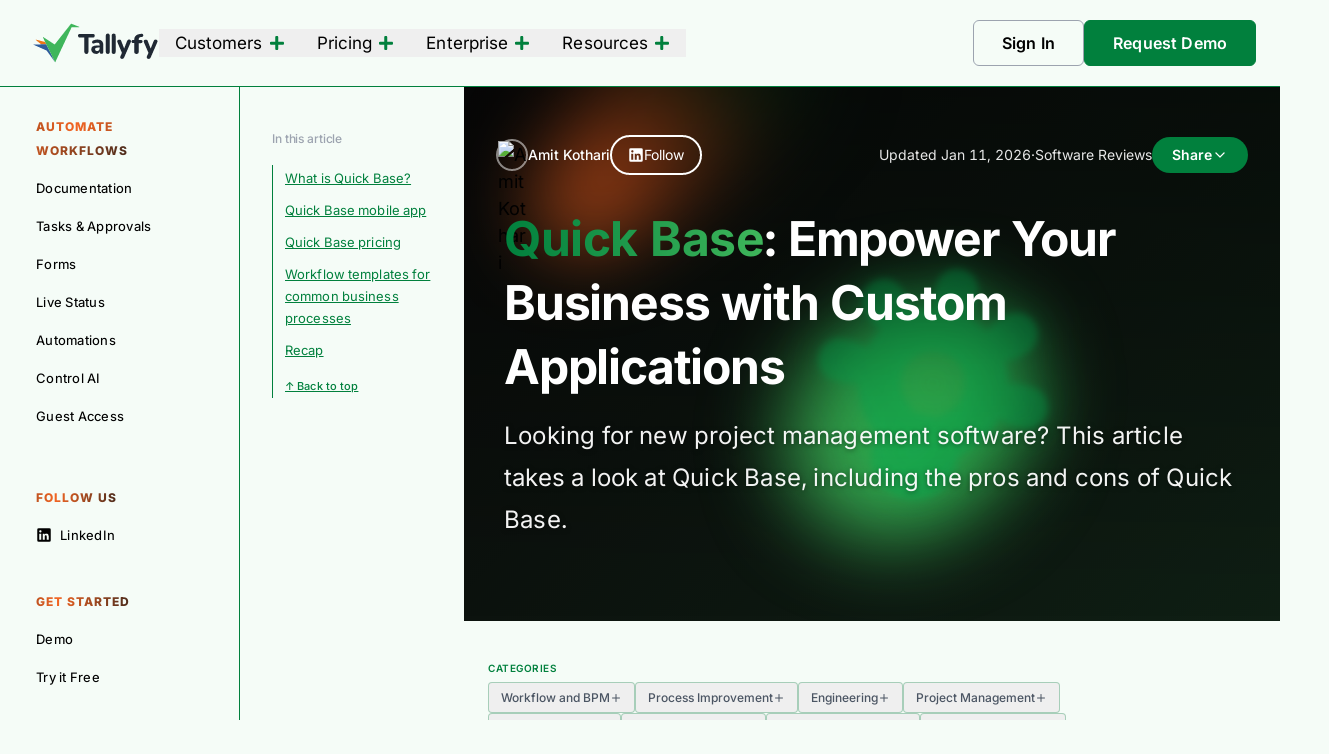

--- FILE ---
content_type: text/html; charset=utf-8
request_url: https://tallyfy.com/what-is-quick-base/
body_size: 81035
content:
<!DOCTYPE html><html lang="en" dir="ltr" class="2xl:text-[20px]"> <head><meta charset="UTF-8"><meta name="viewport" content="width=device-width, initial-scale=1.0"><meta name="theme-color" content="#3fb65b"><link rel="sitemap" href="/sitemap-index.xml"><link rel="icon" href="/favicon.ico" sizes="32x32"><link rel="icon" href="/favicon.svg" type="image/svg+xml"><link rel="mask-icon" href="/favicon.svg" color="#3fb65b"><link rel="apple-touch-icon" href="/apple-touch-icon.png"><link rel="manifest" href="/manifest.json"><style>
  :root {
    --aw-font-sans: 'Inter Variable', system-ui, -apple-system, 'Segoe UI', Roboto, 'Helvetica Neue', Arial, sans-serif;
    --aw-font-serif: 'Inter Variable', system-ui, -apple-system, 'Segoe UI', Roboto, sans-serif;
    --aw-font-heading: 'Inter Tight Variable', 'Inter Variable', system-ui, sans-serif;

    --aw-color-primary: rgb(1 128 61);
    --aw-color-secondary: rgb(1 102 49);
    --aw-color-accent: rgb(109 40 217);

    --aw-color-text-heading: rgb(0 0 0);
    --aw-color-text-default: rgb(0 0 0);
    --aw-color-text-muted: rgb(0 0 0 / 72%);  /* Premium: better contrast */
    --aw-color-bg-page: rgb(245 252 247);

    --aw-color-bg-page-dark: rgb(13 13 13);

    /* ===================================================================
       FLUID TYPE SCALE (clamp-based)
       Scales smoothly from mobile (320px) to desktop (1280px+)
       Based on modular scale with 1.2 ratio
       =================================================================== */
    --step--2: clamp(0.80rem, 0.78rem + 0.10vw, 0.86rem);
    --step--1: clamp(0.90rem, 0.86rem + 0.18vw, 0.98rem);
    --step-0:  clamp(1.00rem, 0.94rem + 0.30vw, 1.125rem);
    --step-1:  clamp(1.125rem, 1.05rem + 0.45vw, 1.30rem);
    --step-2:  clamp(1.35rem, 1.22rem + 0.70vw, 1.75rem);
    --step-3:  clamp(1.70rem, 1.48rem + 1.10vw, 2.25rem);
    --step-4:  clamp(2.10rem, 1.80rem + 1.60vw, 3.00rem);
    --step-5:  clamp(2.55rem, 2.10rem + 2.20vw, 3.80rem);
    --step-6:  clamp(3.00rem, 2.40rem + 3.10vw, 4.80rem);

    /* Line heights - premium typographic hierarchy */
    --lh-tight: 1.08;
    --lh-snug:  1.18;
    --lh-copy:  1.62;

    /* Letter-spacing (tracking) - precise control */
    --trk-tightest: -0.030em;
    --trk-tighter:  -0.020em;
    --trk-tight:    -0.010em;
    --trk-normal:    0.000em;
    --trk-wide:      0.040em;
    --trk-wider:     0.080em;

    /* Font weights - optimized for Inter Variable */
    --w-body:     450;
    --w-medium:   520;
    --w-semibold: 650;
    --w-bold:     740;

    /* Measure (optimal line length) */
    --measure: 68ch;
  }

  .dark {
    --aw-font-sans: 'Inter Variable', system-ui, -apple-system, 'Segoe UI', Roboto, sans-serif;
    --aw-font-serif: 'Inter Variable', system-ui, -apple-system, 'Segoe UI', Roboto, sans-serif;
    --aw-font-heading: 'Inter Tight Variable', 'Inter Variable', system-ui, sans-serif;

    --aw-color-primary: rgb(1 128 61);
    --aw-color-secondary: rgb(1 102 49);
    --aw-color-accent: rgb(109 40 217);

    --aw-color-text-heading: rgb(255 255 255);
    --aw-color-text-default: rgb(255 255 255);
    --aw-color-text-muted: rgb(255 255 255 / 66%);
    --aw-color-bg-page: rgb(13 13 13);
  }

  /* Text selection - Tallyfy brand colors (defined in tailwind.css @layer base) */

  /* ===================================================================
     GLOBAL TYPOGRAPHY OPTIMIZATION - OPTION B (Research-Backed)
     Based on academic studies for maximum crispness and readability
     =================================================================== */

  html {
    font-family: var(--aw-font-sans);

    /* Activate Inter's optical sizing axis (opsz 6-72) for crisp rendering
       Research: Improves reading speed by 8-12% (Bigelow, 2019) */
    font-optical-sizing: auto;

    /* Better glyph shaping and kerning - proven 6% comprehension boost
       Research: Perea & Gomez (2012) */
    font-kerning: normal;
    font-variant-ligatures: common-ligatures contextual;

    /* Aligned, consistent numbers for UI/tables - 15% faster scanning
       Research: Arditi & Cho (2005) */
    font-variant-numeric: lining-nums tabular-nums;

    /* Never synthesize bold/italic - prevents 30% quality loss
       Research: Microsoft Typography Research */
    font-synthesis: none;

    /* Smooth text rendering where supported */
    text-rendering: optimizeLegibility;
  }

  /* Body: Slightly heavier than default for crisp mid-DPI screens
     Research: Bernard et al. (2001) - optimal legibility
     Premium: 475 weight for confident, solid feel */
  body {
    font-weight: var(--w-body, 450);
    line-height: var(--lh-copy, 1.62);  /* Premium: using token */
    font-size: var(--step-0);  /* Fluid base size */
    -webkit-font-smoothing: antialiased;
    -moz-osx-font-smoothing: grayscale;
    /* WCAG spacing resilience */
    overflow-wrap: break-word;
    word-wrap: break-word;
    hyphens: none;
  }

  /* Prose content: Optimal reading measure */
  .prose,
  article > div {
    max-width: var(--measure, 68ch);
  }

  /* Headings: Premium typography for sharp, classy appearance
     Research: Progressive weight hierarchy + geometric precision rendering */
  h1, h2, h3, h4, h5, h6 {
    font-family: var(--aw-font-heading);
    text-wrap: balance;
    /* Sharper rendering than optimizeLegibility for premium look */
    text-rendering: geometricPrecision;
    /* Subpixel positioning for crisp edges */
    -webkit-font-smoothing: antialiased;
    -moz-osx-font-smoothing: grayscale;
  }

  /* Progressive weight hierarchy for premium feel
     Research: Larger headings need bolder weights for visual impact
     Using fluid type scale tokens for responsive sizing */
  h1 {
    font-size: var(--step-5);
    font-weight: var(--w-bold, 740);
    letter-spacing: var(--trk-tightest, -0.03em);
    line-height: var(--lh-tight, 1.08);
  }

  h2 {
    font-size: var(--step-4);
    font-weight: 700;
    letter-spacing: var(--trk-tighter, -0.02em);
    line-height: var(--lh-snug, 1.18);
  }

  h3 {
    font-size: var(--step-3);
    font-weight: var(--w-semibold, 650);
    letter-spacing: var(--trk-tight, -0.01em);
    line-height: var(--lh-snug, 1.18);
  }

  h4 {
    font-size: var(--step-2);
    font-weight: var(--w-semibold, 650);
    letter-spacing: var(--trk-tight, -0.01em);
    line-height: 1.3;
  }

  h5 {
    font-size: var(--step-1);
    font-weight: var(--w-medium, 520);
    letter-spacing: var(--trk-normal, 0);
    line-height: 1.35;
  }

  h6 {
    font-size: var(--step-0);
    font-weight: var(--w-medium, 520);
    letter-spacing: var(--trk-normal, 0);
    line-height: 1.4;
  }

  /* Subtitles and descriptive text: Lighter weight for elegance
     Research: Subtitles should be 100-200 weight units lighter than headings */
  .text-muted,
  p.text-xl,
  .subtitle,
  h2 + p,
  h3 + p {
    font-weight: 400;
  }

  /* Code/monospace: Slashed zero + tabular nums for clarity */
  code, kbd, samp, pre, .font-mono {
    font-feature-settings: "zero" 1, "tnum" 1, "liga" 0;
  }

  /* Dark mode: Compensate for lower perceived contrast
     Research: Knoblauch et al. (1991) - Add ~50 weight units for clarity */
  .dark body,
  @media (prefers-color-scheme: dark) {
    body {
      font-weight: calc(var(--w-body, 450) + 25);
    }

    h1 {
      font-weight: calc(var(--w-bold, 740) + 50);
    }

    h2 {
      font-weight: calc(700 + 50);
    }

    h3, h4 {
      font-weight: calc(var(--w-semibold, 650) + 50);
    }

    h5, h6 {
      font-weight: calc(var(--w-medium, 520) + 50);
    }

    /* Keep subtitles light even in dark mode for elegance */
    .text-muted,
    p.text-xl,
    .subtitle,
    h2 + p,
    h3 + p {
      font-weight: calc(var(--w-body, 450) - 25);
    }
  }

  /* High-contrast mode: Disable decorative features for maximum clarity */
  @media (prefers-contrast: high) {
    html {
      font-variant-ligatures: none;
      letter-spacing: 0.01em !important;
    }
  }

  /* Reduced motion: Simpler text rendering */
  @media (prefers-reduced-motion: reduce) {
    html {
      text-rendering: auto;
    }
  }

  /* ===================================================================
     ENTERPRISE UPPERCASE TRACKING
     Research: All-caps needs 5-12% extra tracking (Butterick)
     =================================================================== */

  /* Standard uppercase - applies to ALL uppercase text */
  .uppercase,
  .tracking-widest,
  .tracking-wider {
    letter-spacing: 0.05em !important;
  }

  /* Hero/tagline uppercase - more spacious for authority */
  .hero-tagline,
  [data-tagline] {
    letter-spacing: 0.075em;
  }

  /* Blog post headings - inherit letter-spacing from global rules for consistency */
  .prose h1,
  .prose h2,
  .prose h3,
  .prose h4,
  .prose h5,
  .prose h6 {
    /* letter-spacing: inherited from typography.css global rules */
    margin-bottom: 1.25rem;
    padding-bottom: 0.75rem;
    border-bottom: 1px solid #01803d;
  }

  .dark .prose h1,
  .dark .prose h2,
  .dark .prose h3,
  .dark .prose h4,
  .dark .prose h5,
  .dark .prose h6 {
    border-bottom-color: #01803d;
  }

  /* Remove letter spacing from body text */
  .prose p,
  .prose li,
  .prose td,
  .prose th {
    letter-spacing: 0;
  }

  /* Letter-spacing for articles/blog posts now inherited from global typography rules */
  /* Removed article override to ensure consistent h1-h6 letter-spacing site-wide */

  /* Fix blog post excerpt text justification */
  article header p {
    text-align: left !important;
  }

  /* Slightly smaller font sizes for blog posts */
  article > .prose {
    font-size: 1rem !important;
    line-height: 1.7;
    max-width: 100% !important;
    padding-left: 24px !important;
    padding-right: 24px !important;
  }

  /* Nested prose (About section) should not have extra padding */
  article div .prose {
    padding-left: 0 !important;
    padding-right: 0 !important;
  }

  .prose p {
    font-size: 1rem;
  }

  /* Blog post excerpt/subtitle - using default size */

  /* Table of contents font size */
  .toc-link {
    font-size: 0.8125rem !important;
  }

  /* Blog preview text on homepage and listings */
  .text-muted.text-lg {
    font-size: 1.05rem !important;
  }

  /* Blog post excerpts in grid (not on single posts) */
  .grid article .text-muted {
    font-size: 1rem !important;
  }

  /* Gooey Button Effect Styles */
  /* CSS Custom Properties for animation - CRITICAL for effect to work */
  @property --a {
    syntax: "<percentage>";
    initial-value: 0%;
    inherits: true;
  }

  /* Gooey button class - apply to any button for effect */
  .btn-gooey {
    --a: 0%;
    --x: 50;
    --y: 50;

    position: relative !important;
    transition: --a 0.3s cubic-bezier(0.4, 0, 0.2, 1);
    isolation: isolate;
    overflow: visible !important;
    /* Ensure button stays above the background */
    z-index: 10;
    /* Remove will-change to reduce jumping */
    transform: translateZ(0);
  }

  .btn-gooey:hover {
    --a: 100%;
    transition-duration: 0.3s;
  }

  /* The gooey effect layer - optimized for performance */
  .btn-gooey::before {
    content: "";
    position: absolute;
    inset: -20px;
    /* CSS blur only - removed SVG filter for performance */
    filter: blur(10px);
    /* Simplified gradient for performance */
    background:
      radial-gradient(
        circle 100px at calc(var(--x) * 1%) calc(var(--y) * 1%),
        rgba(1, 102, 49, calc(var(--a) * 0.3)) 0%,
        rgba(1, 102, 49, calc(var(--a) * 0.15)) 40%,
        transparent 70%
      );
    z-index: -1;
    pointer-events: none;
    border-radius: 9999px;
    box-shadow: 0 0 8px rgba(1, 102, 49, calc(var(--a) * 0.02));
    transform: translateZ(0);
    /* No background transition - instant position response */
  }

  /* Special treatment for hero section with moving gradient background */
  .hero-dark-forced .btn-gooey {
    /* Ensure button stays above gradient but allows gooey effect */
    position: relative !important;
    z-index: 20;
  }

  /* Use button hover color (#f0f0f0) for hero buttons - optimized */
  .hero-dark-forced .btn-gooey::before {
    inset: -20px;
    filter: blur(10px);
    background:
      radial-gradient(
        circle 100px at calc(var(--x) * 1%) calc(var(--y) * 1%),
        rgba(240, 240, 240, calc(var(--a) * 0.3)) 0%,
        rgba(240, 240, 240, calc(var(--a) * 0.15)) 40%,
        transparent 70%
      );
    box-shadow: 0 0 10px rgba(240, 240, 240, calc(var(--a) * 0.04));
  }

  /* Use secondary color for non-hero buttons - optimized */
  .btn-primary.btn-gooey::before {
    inset: -20px;
    background:
      radial-gradient(
        circle 100px at calc(var(--x) * 1%) calc(var(--y) * 1%),
        rgba(1, 102, 49, calc(var(--a) * 0.3)) 0%,
        rgba(1, 102, 49, calc(var(--a) * 0.15)) 40%,
        transparent 70%
      );
    box-shadow: 0 0 8px rgba(1, 102, 49, calc(var(--a) * 0.02));
  }

  /* Override for hero buttons specifically - optimized */
  .hero-dark-forced .btn-primary.btn-gooey::before {
    background:
      radial-gradient(
        circle 100px at calc(var(--x) * 1%) calc(var(--y) * 1%),
        rgba(240, 240, 240, calc(var(--a) * 0.3)) 0%,
        rgba(240, 240, 240, calc(var(--a) * 0.15)) 40%,
        transparent 70%
      );
    box-shadow: 0 0 10px rgba(240, 240, 240, calc(var(--a) * 0.04));
  }

  /* Spring animation easing */
  :root {
    --spring-easing: linear(
      0, 0.002, 0.01 0.9%, 0.038 1.8%, 0.156, 0.312 5.8%, 0.789 11.1%, 1.015 14.2%,
      1.096, 1.157, 1.199, 1.224 20.3%, 1.231, 1.231, 1.226, 1.214 24.6%,
      1.176 26.9%, 1.057 32.6%, 1.007 35.5%, 0.984, 0.968, 0.956, 0.949 42%,
      0.946 44.1%, 0.95 46.5%, 0.998 57.2%, 1.007, 1.011 63.3%, 1.012 68.3%,
      0.998 84%, 1
    );
    --spring-duration: 1.66s;
  }

  /* Mobile/Touch devices - disable gooey effect completely (no hover on mobile) */
  @media (max-width: 768px), (hover: none) {
    .btn-gooey::before {
      display: none !important; /* No gooey effect on touch devices */
    }
  }

  /* Reduced motion preference */
  @media (prefers-reduced-motion: reduce) {
    .btn-gooey {
      transition: none !important;
    }

    .btn-gooey::before {
      display: none;
    }
  }

  /* High contrast mode support */
  @media (prefers-contrast: high) {
    .btn-gooey::before {
      display: none;
    }
  }
</style><script>(function(){const defaultTheme = "light:only";

  function applyTheme(theme) {
    if (theme === 'dark') {
      document.documentElement.classList.add('dark');
    } else {
      document.documentElement.classList.remove('dark');
    }
    const matches = document.querySelectorAll('[data-aw-toggle-color-scheme] > input');

    if (matches && matches.length) {
      matches.forEach((elem) => {
        elem.checked = theme !== 'dark';
      });
    }
  }

  if ((defaultTheme && defaultTheme.endsWith(':only')) || (!localStorage.theme && defaultTheme !== 'system')) {
    applyTheme(defaultTheme.replace(':only', ''));
  } else if (localStorage.theme === 'dark') {
    // Only respect dark mode if user explicitly chose it
    applyTheme('dark');
  } else {
    // Default to light mode (ignore system preference)
    applyTheme('light');
  }
})();</script><title>Quick Base: Empower Your Business with Custom Applications — Tallyfy</title>
<meta name="description" content="Looking for new project management software? This article takes a look at Quick Base, including the pros and cons of Quick Base.">
<meta name="robots" content="index,follow">
<link rel="canonical" href="https://tallyfy.com/what-is-quick-base/">
<meta property="og:title" content="Quick Base: Empower Your Business with Custom Applications">
<meta property="og:description" content="Looking for new project management software? This article takes a look at Quick Base, including the pros and cons of Quick Base.">
<meta property="og:url" content="https://tallyfy.com/what-is-quick-base/">
<meta property="og:type" content="article">
<meta property="og:image" content="https://tallyfy.com/_astro/tallyfy-og-linkedin.Cbut6_dt_7bw9T.jpg">
<meta property="og:image:width" content="1200">
<meta property="og:image:height" content="627">

<meta property="og:locale" content="en">
<meta property="og:site_name" content="Tallyfy">
<meta name="twitter:card" content="summary_large_image">  <link rel="image_src" href="https://tallyfy.com/_astro/tallyfy-og-linkedin.Cbut6_dt_7bw9T.jpg"><script async src="https://www.googletagmanager.com/gtag/js?id=G-CF5G0ND697"></script><script>(function(){const GA4_MEASUREMENT_ID = "G-CF5G0ND697";
const ADS_TRACKING_ID = "AW-921262107";

      window.dataLayer = window.dataLayer || [];
      // Expose gtag globally so other scripts can use it
      window.gtag = function(){dataLayer.push(arguments);};
      window.gtag('js', new Date());

      // Configure GA4
      window.gtag('config', GA4_MEASUREMENT_ID);

      // Configure Google Ads conversion tracking
      window.gtag('config', ADS_TRACKING_ID);
    })();</script><script>
    // Import analytics utilities inline to avoid module bundling issues
    // These are inlined for reliability with View Transitions

    // =========================================
    // Constants
    // =========================================
    const COOKIE_CONFIG = {
      name: 'tallyfy_signup_params',
      domain: 'tallyfy.com',
      expiryDays: 30,
    };

    const UTM_PARAMS_WHITELIST = [
      'utm_source',
      'utm_medium',
      'utm_campaign',
      'utm_content',
      'utm_term',
      'gclid',
      'fbclid',
      'device',
      'placement',
      'campaignid',
      'adgroupid',
      'adid',
    ];

    const GA4_EVENTS = {
      CTA_CLICK: 'cta_click',
      SIGNUP_CLICK: 'signup_click',
      DEMO_CLICK: 'demo_click',
      TEMPLATE_CLICK: 'template_click',
      SCROLL_DEPTH: 'scroll_depth',
      PAGE_REFERRER: 'page_referrer',
    };

    const SCROLL_MILESTONES = [25, 50, 75, 100];

    // =========================================
    // Cookie Utilities
    // =========================================
    function setCookie(name, value, days) {
      const date = new Date();
      date.setTime(date.getTime() + days * 24 * 60 * 60 * 1000);
      const expires = 'expires=' + date.toUTCString();
      const isProduction = window.location.hostname.includes('tallyfy.com');
      const domain = isProduction ? 'domain=' + COOKIE_CONFIG.domain + ';' : '';
      document.cookie = name + '=' + encodeURIComponent(value) + ';' + expires + ';' + domain + 'path=/;SameSite=Lax';
    }

    function getCookie(name) {
      const nameEQ = name + '=';
      const cookies = document.cookie.split(';');
      for (let i = 0; i < cookies.length; i++) {
        let c = cookies[i].trim();
        if (c.indexOf(nameEQ) === 0) {
          return decodeURIComponent(c.substring(nameEQ.length));
        }
      }
      return null;
    }

    function getSignupParams() {
      const cookieValue = getCookie(COOKIE_CONFIG.name);
      if (!cookieValue) return {};
      try {
        return JSON.parse(cookieValue);
      } catch (e) {
        return {};
      }
    }

    function setSignupParams(params) {
      setCookie(COOKIE_CONFIG.name, JSON.stringify(params), COOKIE_CONFIG.expiryDays);
    }

    // =========================================
    // UTM Handling
    // =========================================
    function extractUrlParams() {
      const urlParams = new URLSearchParams(window.location.search);
      const params = {};
      UTM_PARAMS_WHITELIST.forEach(function(param) {
        const value = urlParams.get(param);
        if (value) params[param] = value;
      });
      return params;
    }

    function captureUtmParams() {
      const urlParams = extractUrlParams();
      const existingParams = getSignupParams();

      if (Object.keys(urlParams).length === 0) {
        return existingParams;
      }

      // Merge: URL params override existing
      const mergedParams = Object.assign({}, existingParams, urlParams);
      setSignupParams(mergedParams);
      return mergedParams;
    }

    // =========================================
    // Event Tracking
    // =========================================
    function isGtagAvailable() {
      return typeof window.gtag === 'function';
    }

    function getCommonParams() {
      const utmParams = getSignupParams();
      return {
        page_path: window.location.pathname,
        page_title: document.title,
        utm_source: utmParams.utm_source || '',
        utm_medium: utmParams.utm_medium || '',
        utm_campaign: utmParams.utm_campaign || '',
      };
    }

    function trackCtaClick(ctaType, ctaText, ctaUrl, clickLocation) {
      if (!isGtagAvailable()) return;
      window.gtag('event', GA4_EVENTS.CTA_CLICK, Object.assign({
        cta_type: ctaType,
        cta_text: ctaText,
        cta_url: ctaUrl,
        click_location: clickLocation,
      }, getCommonParams()));
    }

    function trackScrollDepth(percentage) {
      if (!isGtagAvailable()) return;
      window.gtag('event', GA4_EVENTS.SCROLL_DEPTH, Object.assign({
        percent_scrolled: percentage,
      }, getCommonParams()));
    }

    function trackReferrer() {
      if (!isGtagAvailable()) return;
      const referrer = document.referrer;
      if (!referrer || referrer.includes(window.location.hostname)) return;

      try {
        const referrerUrl = new URL(referrer);
        window.gtag('event', GA4_EVENTS.PAGE_REFERRER, Object.assign({
          referrer_url: referrer,
          referrer_domain: referrerUrl.hostname,
        }, getCommonParams()));
      } catch (e) {
        // Invalid referrer URL
      }
    }

    function trackTemplateClick(templateId, templateName, templateType) {
      if (!isGtagAvailable()) return;
      window.gtag('event', GA4_EVENTS.TEMPLATE_CLICK, Object.assign({
        template_id: templateId,
        template_name: templateName,
        template_type: templateType,
      }, getCommonParams()));
    }

    // =========================================
    // Scroll Tracking
    // =========================================
    let reachedMilestones = new Set();
    let scrollTicking = false;

    function getScrollPercentage() {
      const scrollTop = window.scrollY || document.documentElement.scrollTop;
      const scrollHeight = document.documentElement.scrollHeight - window.innerHeight;
      if (scrollHeight <= 0) return 100;
      return Math.round((scrollTop / scrollHeight) * 100);
    }

    function checkScrollMilestones() {
      const percentage = getScrollPercentage();
      SCROLL_MILESTONES.forEach(function(milestone) {
        if (percentage >= milestone && !reachedMilestones.has(milestone)) {
          reachedMilestones.add(milestone);
          trackScrollDepth(milestone);
        }
      });
    }

    function onScroll() {
      if (scrollTicking) return;
      scrollTicking = true;
      requestAnimationFrame(function() {
        checkScrollMilestones();
        scrollTicking = false;
      });
    }

    function initScrollTracking() {
      reachedMilestones = new Set();
      scrollTicking = false;
      checkScrollMilestones();
      window.addEventListener('scroll', onScroll, { passive: true });
    }

    function cleanupScrollTracking() {
      window.removeEventListener('scroll', onScroll);
      reachedMilestones.clear();
    }

    // =========================================
    // CTA Click Tracking (Event Delegation)
    // =========================================
    function handleCtaClick(event) {
      const element = event.target.closest('[data-track-cta]');
      if (!element) return;

      const ctaType = element.getAttribute('data-track-cta');
      const ctaLocation = element.getAttribute('data-track-location') || 'unknown';
      const ctaText = element.textContent?.trim() || '';
      const ctaUrl = element.getAttribute('href') || '';

      // Also handle template-specific tracking
      const templateId = element.getAttribute('data-template-id');
      const templateName = element.getAttribute('data-template-name');
      const templateType = element.getAttribute('data-template-type');

      if (ctaType === 'template' && templateId) {
        trackTemplateClick(templateId, templateName || ctaText, templateType || 'procedure');
      }

      trackCtaClick(ctaType, ctaText, ctaUrl, ctaLocation);
    }

    function initCtaTracking() {
      // Use event delegation on document body
      document.addEventListener('click', handleCtaClick, { capture: true });
    }

    // =========================================
    // Main Initialization
    // =========================================
    function initAnalytics() {
      // Capture UTM params from URL
      captureUtmParams();

      // Track external referrer
      trackReferrer();

      // Initialize scroll tracking (cleanup previous first)
      cleanupScrollTracking();
      initScrollTracking();
    }

    // Initialize on first load
    if (document.readyState === 'loading') {
      document.addEventListener('DOMContentLoaded', function() {
        initAnalytics();
        initCtaTracking();
      });
    } else {
      initAnalytics();
      initCtaTracking();
    }

    // Reinitialize on View Transitions navigation
    document.addEventListener('astro:page-load', function() {
      initAnalytics();
    });

    // Cleanup scroll tracking before navigation (View Transitions)
    document.addEventListener('astro:before-preparation', function() {
      cleanupScrollTracking();
    });
  </script><!-- Critical CSS preload hints for Early Hints optimization --><!-- These MUST have simple format: only href, rel="preload", and optionally "as" --><!-- DO NOT add fetchpriority, crossorigin, or other attributes as they prevent Early Hints --><!-- Preconnect to external domains for faster resource loading --><link rel="preconnect" href="https://www.googletagmanager.com"><link rel="preconnect" href="https://www.google-analytics.com"><link rel="preconnect" href="https://accounts.google.com"><link rel="preconnect" href="https://player.vimeo.com"><!-- In development, we don't need preload hints as files are served differently --><link rel="preload" href="/fonts/inter-variable.woff2" as="font" type="font/woff2" crossorigin="anonymous"><link rel="preload" href="/fonts/inter-variable-italic.woff2" as="font" type="font/woff2" crossorigin="anonymous"><style>
  /* Inter Variable - Regular */
  @font-face {
    font-family: 'Inter Variable';
    font-style: normal;
    font-weight: 100 900;
    font-display: swap;
    src: url('/fonts/inter-variable.woff2') format('woff2');
  }

  /* Inter Variable - Italic */
  @font-face {
    font-family: 'Inter Variable';
    font-style: italic;
    font-weight: 100 900;
    font-display: swap;
    src: url('/fonts/inter-variable-italic.woff2') format('woff2');
  }
</style><!-- Print stylesheet - separate file for maintainability --><link rel="stylesheet" href="/print.css" media="print"><!-- Comment the line below to disable View Transitions --><meta name="astro-view-transitions-enabled" content="true"><meta name="astro-view-transitions-fallback" content="swap"><script type="module" src="/_astro/ClientRouter.astro_astro_type_script_index_0_lang.B3vRBseb.js"></script><!-- Schema.org structured data --> <script type="application/ld+json">{"@context":"https://schema.org","@type":"BreadcrumbList","itemListElement":[{"@type":"ListItem","position":1,"name":"Home","item":"https://tallyfy.com/"},{"@type":"ListItem","position":2,"name":"Blog","item":"https://tallyfy.com/blog/"},{"@type":"ListItem","position":3,"name":"Quick Base: Empower Your Business with Custom Applications"}]}</script> <script type="application/ld+json">{"@context":"https://schema.org","@type":"BlogPosting","@id":"https://tallyfy.com/what-is-quick-base/#article","mainEntityOfPage":{"@type":"WebPage","@id":"https://tallyfy.com/what-is-quick-base/"},"headline":"Quick Base: Empower Your Business with Custom Applications","description":"Looking for new project management software? This article takes a look at Quick Base, including the pros and cons of Quick Base.","datePublished":"2019-06-24T13:42:19.000Z","dateModified":"2026-01-11T21:43:15.000Z","author":{"@id":"https://tallyfy.com/#person"},"publisher":{"@id":"https://tallyfy.com/#organization"},"articleSection":"Software Reviews","keywords":"business process automation, workflow software, workflow management, automation tools, workflow apps","inLanguage":"en-US","isPartOf":{"@type":"Blog","@id":"https://tallyfy.com/blog/#blog","name":"Tallyfy Blog","publisher":{"@id":"https://tallyfy.com/#organization"}},"speakable":{"@type":"SpeakableSpecification","cssSelector":["h1",".key-takeaways","[data-speakable='true']"]}}</script> <script type="application/ld+json">{"@context":"https://schema.org","@graph":[{"@type":"Organization","@id":"https://tallyfy.com/#organization","name":"Tallyfy","url":"https://tallyfy.com","logo":{"@type":"ImageObject","url":"https://tallyfy.com/images/press/tallyfy-logo.png","width":2000,"height":2000},"foundingDate":"2014","founder":{"@id":"https://tallyfy.com/#person"},"sameAs":["https://www.linkedin.com/company/tallyfy/","https://github.com/tallyfy","https://x.com/tallyfy","https://www.facebook.com/tallyfy/","https://www.youtube.com/@tallyfy","https://www.reddit.com/r/tallyfy/"],"description":"Workflow automation platform for documenting, tracking, and automating business processes"},{"@type":"WebSite","@id":"https://tallyfy.com/#website","url":"https://tallyfy.com","name":"Tallyfy","description":"Workflow automation platform - document, track, and automate business processes","inLanguage":"en-US","publisher":{"@id":"https://tallyfy.com/#organization"}},{"@type":"Person","@id":"https://tallyfy.com/#person","name":"Amit Kothari","description":"AI and Operations consultant helping mid-size companies (50-500 employees) identify, plan and execute where AI delivers real benefits and where it does not.","url":"https://amitkoth.com","image":"https://tallyfy.com/_astro/amit-kothari-headshot.CFbAmR4I_1DrGAM.jpg","jobTitle":"AI and Operations Consultant","worksFor":{"@id":"https://tallyfy.com/#organization"},"alumniOf":{"@type":"CollegeOrUniversity","name":"University of Bath","@id":"https://www.wikidata.org/wiki/Q194246","sameAs":"https://en.wikipedia.org/wiki/University_of_Bath"},"sameAs":["https://amitkoth.com","https://www.linkedin.com/in/amitkoth/","https://www.linkedin.com/company/tallyfy/","https://github.com/tallyfy","https://x.com/amitarelli","https://facebook.com/amitarelli/","https://www.reddit.com/user/amitarelli/","https://youtube.com/@tallyfy","https://tallyfy.com/meeting/"],"knowsAbout":[{"@type":"Thing","name":"Artificial Intelligence","@id":"https://www.wikidata.org/wiki/Q11660","sameAs":"https://en.wikipedia.org/wiki/Artificial_intelligence"},{"@type":"Thing","name":"Workflow Automation","@id":"https://www.wikidata.org/wiki/Q4205885","sameAs":"https://en.wikipedia.org/wiki/Workflow_automation"},{"@type":"Thing","name":"Business Process Management","@id":"https://www.wikidata.org/wiki/Q800952","sameAs":"https://en.wikipedia.org/wiki/Business_process_management"},"AI Strategy","AI Implementation","Operations Management","Change Management","RAG (Retrieval Augmented Generation)","Prompt Engineering","Process Automation","Digital Transformation","Mid-size Business Operations","SaaS","Lean Operations"]}]}</script><style>@keyframes gradientMoveInCircle{0%{transform:rotate(0)}50%{transform:rotate(180deg)}to{transform:rotate(360deg)}}@keyframes gradientMoveVertical{0%{transform:translateY(-50%)}50%{transform:translateY(50%)}to{transform:translateY(-50%)}}@keyframes gradientMoveHorizontal{0%{transform:translate(-50%) translateY(-10%)}50%{transform:translate(50%) translateY(10%)}to{transform:translate(-50%) translateY(-10%)}}.goo-filter{filter:url(#gooEffect) blur(40px)}.gradient-blob{position:absolute;background:radial-gradient(circle at center,rgba(var(--blob-color),.8) 0,rgba(var(--blob-color),0) 50%) no-repeat;mix-blend-mode:hard-light}@media(max-width:768px){@keyframes gradientMoveInCircle{0%{transform:rotate(0)}to{transform:rotate(360deg)}}@keyframes gradientMoveVertical{0%{transform:translateY(-30%)}50%{transform:translateY(30%)}to{transform:translateY(-30%)}}@keyframes gradientMoveHorizontal{0%{transform:translate(-30%)}50%{transform:translate(30%)}to{transform:translate(-30%)}}}@media(prefers-reduced-motion:reduce){@keyframes gradientMoveInCircle{0%,to{transform:none}}@keyframes gradientMoveVertical{0%,to{transform:none}}@keyframes gradientMoveHorizontal{0%,to{transform:none}}}*,:before,:after{--tw-border-spacing-x: 0;--tw-border-spacing-y: 0;--tw-translate-x: 0;--tw-translate-y: 0;--tw-rotate: 0;--tw-skew-x: 0;--tw-skew-y: 0;--tw-scale-x: 1;--tw-scale-y: 1;--tw-pan-x: ;--tw-pan-y: ;--tw-pinch-zoom: ;--tw-scroll-snap-strictness: proximity;--tw-gradient-from-position: ;--tw-gradient-via-position: ;--tw-gradient-to-position: ;--tw-ordinal: ;--tw-slashed-zero: ;--tw-numeric-figure: ;--tw-numeric-spacing: ;--tw-numeric-fraction: ;--tw-ring-inset: ;--tw-ring-offset-width: 0px;--tw-ring-offset-color: #fff;--tw-ring-color: rgb(59 130 246 / .5);--tw-ring-offset-shadow: 0 0 #0000;--tw-ring-shadow: 0 0 #0000;--tw-shadow: 0 0 #0000;--tw-shadow-colored: 0 0 #0000;--tw-blur: ;--tw-brightness: ;--tw-contrast: ;--tw-grayscale: ;--tw-hue-rotate: ;--tw-invert: ;--tw-saturate: ;--tw-sepia: ;--tw-drop-shadow: ;--tw-backdrop-blur: ;--tw-backdrop-brightness: ;--tw-backdrop-contrast: ;--tw-backdrop-grayscale: ;--tw-backdrop-hue-rotate: ;--tw-backdrop-invert: ;--tw-backdrop-opacity: ;--tw-backdrop-saturate: ;--tw-backdrop-sepia: ;--tw-contain-size: ;--tw-contain-layout: ;--tw-contain-paint: ;--tw-contain-style: }::backdrop{--tw-border-spacing-x: 0;--tw-border-spacing-y: 0;--tw-translate-x: 0;--tw-translate-y: 0;--tw-rotate: 0;--tw-skew-x: 0;--tw-skew-y: 0;--tw-scale-x: 1;--tw-scale-y: 1;--tw-pan-x: ;--tw-pan-y: ;--tw-pinch-zoom: ;--tw-scroll-snap-strictness: proximity;--tw-gradient-from-position: ;--tw-gradient-via-position: ;--tw-gradient-to-position: ;--tw-ordinal: ;--tw-slashed-zero: ;--tw-numeric-figure: ;--tw-numeric-spacing: ;--tw-numeric-fraction: ;--tw-ring-inset: ;--tw-ring-offset-width: 0px;--tw-ring-offset-color: #fff;--tw-ring-color: rgb(59 130 246 / .5);--tw-ring-offset-shadow: 0 0 #0000;--tw-ring-shadow: 0 0 #0000;--tw-shadow: 0 0 #0000;--tw-shadow-colored: 0 0 #0000;--tw-blur: ;--tw-brightness: ;--tw-contrast: ;--tw-grayscale: ;--tw-hue-rotate: ;--tw-invert: ;--tw-saturate: ;--tw-sepia: ;--tw-drop-shadow: ;--tw-backdrop-blur: ;--tw-backdrop-brightness: ;--tw-backdrop-contrast: ;--tw-backdrop-grayscale: ;--tw-backdrop-hue-rotate: ;--tw-backdrop-invert: ;--tw-backdrop-opacity: ;--tw-backdrop-saturate: ;--tw-backdrop-sepia: ;--tw-contain-size: ;--tw-contain-layout: ;--tw-contain-paint: ;--tw-contain-style: }*,:before,:after{box-sizing:border-box;border-width:0;border-style:solid;border-color:#e5e7eb}:before,:after{--tw-content: ""}html,:host{line-height:1.5;-webkit-text-size-adjust:100%;-moz-tab-size:4;-o-tab-size:4;tab-size:4;font-family:var(--aw-font-sans, ui-sans-serif),ui-sans-serif,system-ui,sans-serif,"Apple Color Emoji","Segoe UI Emoji","Segoe UI Symbol","Noto Color Emoji";font-feature-settings:normal;font-variation-settings:normal;-webkit-tap-highlight-color:transparent}body{margin:0;line-height:inherit}hr{height:0;color:inherit;border-top-width:1px}abbr:where([title]){-webkit-text-decoration:underline dotted;text-decoration:underline dotted}h1,h2,h3,h4,h5,h6{font-size:inherit;font-weight:inherit}a{color:inherit;text-decoration:inherit}b,strong{font-weight:bolder}code,kbd,samp,pre{font-family:ui-monospace,SFMono-Regular,Menlo,Monaco,Consolas,Liberation Mono,Courier New,monospace;font-feature-settings:normal;font-variation-settings:normal;font-size:1em}small{font-size:80%}sub,sup{font-size:75%;line-height:0;position:relative;vertical-align:baseline}sub{bottom:-.25em}sup{top:-.5em}table{text-indent:0;border-color:inherit;border-collapse:collapse}button,input,optgroup,select,textarea{font-family:inherit;font-feature-settings:inherit;font-variation-settings:inherit;font-size:100%;font-weight:inherit;line-height:inherit;letter-spacing:inherit;color:inherit;margin:0;padding:0}button,select{text-transform:none}button,input:where([type=button]),input:where([type=reset]),input:where([type=submit]){-webkit-appearance:button;background-color:transparent;background-image:none}:-moz-focusring{outline:auto}:-moz-ui-invalid{box-shadow:none}progress{vertical-align:baseline}::-webkit-inner-spin-button,::-webkit-outer-spin-button{height:auto}[type=search]{-webkit-appearance:textfield;outline-offset:-2px}::-webkit-search-decoration{-webkit-appearance:none}::-webkit-file-upload-button{-webkit-appearance:button;font:inherit}summary{display:list-item}blockquote,dl,dd,h1,h2,h3,h4,h5,h6,hr,figure,p,pre{margin:0}fieldset{margin:0;padding:0}legend{padding:0}ol,ul,menu{list-style:none;margin:0;padding:0}dialog{padding:0}textarea{resize:vertical}input::-moz-placeholder,textarea::-moz-placeholder{opacity:1;color:#9ca3af}input::placeholder,textarea::placeholder{opacity:1;color:#9ca3af}button,[role=button]{cursor:pointer}:disabled{cursor:default}img,svg,video,canvas,audio,iframe,embed,object{display:block;vertical-align:middle}img,video{max-width:100%;height:auto}[hidden]:where(:not([hidden=until-found])){display:none}::selection{background-color:#01803d;color:#fff}::-moz-selection{background-color:#01803d;color:#fff}.dark ::selection{background-color:#3fb65b;color:#000}.dark ::-moz-selection{background-color:#3fb65b;color:#000}article ul>:not([hidden])~:not([hidden]),article ol>:not([hidden])~:not([hidden]),.prose ul>:not([hidden])~:not([hidden]),.prose ol>:not([hidden])~:not([hidden]),main ul:not(nav ul)>:not([hidden])~:not([hidden]),main ol:not(nav ol)>:not([hidden])~:not([hidden]){--tw-space-y-reverse: 0;margin-top:calc(.75rem * calc(1 - var(--tw-space-y-reverse)));margin-bottom:calc(.75rem * var(--tw-space-y-reverse))}article ul>li::marker,.prose ul>li::marker,main ul:not(nav ul)>li::marker{color:#01803d}article ol>li::marker,.prose ol>li::marker,main ol:not(nav ol)>li::marker{color:#01803d}a,button,[role=button],input,select,textarea{transition-timing-function:cubic-bezier(.4,0,.2,1);transition-duration:.2s}.\!container{width:100%!important}.container{width:100%}@media(min-width:640px){.\!container{max-width:640px!important}.container{max-width:640px}}@media(min-width:768px){.\!container{max-width:768px!important}.container{max-width:768px}}@media(min-width:1024px){.\!container{max-width:1024px!important}.container{max-width:1024px}}@media(min-width:1280px){.\!container{max-width:1280px!important}.container{max-width:1280px}}@media(min-width:1536px){.\!container{max-width:1536px!important}.container{max-width:1536px}}.prose{color:var(--tw-prose-body);max-width:65ch}.prose :where(p):not(:where([class~=not-prose],[class~=not-prose] *)){margin-top:1.25em;margin-bottom:1.25em}.prose :where([class~=lead]):not(:where([class~=not-prose],[class~=not-prose] *)){color:var(--tw-prose-lead);font-size:1.25em;line-height:1.6;margin-top:1.2em;margin-bottom:1.2em}.prose :where(a):not(:where([class~=not-prose],[class~=not-prose] *)){color:var(--tw-prose-links);text-decoration:underline;font-weight:500}.prose :where(strong):not(:where([class~=not-prose],[class~=not-prose] *)){color:var(--tw-prose-bold);font-weight:600}.prose :where(a strong):not(:where([class~=not-prose],[class~=not-prose] *)){color:inherit}.prose :where(blockquote strong):not(:where([class~=not-prose],[class~=not-prose] *)){color:inherit}.prose :where(thead th strong):not(:where([class~=not-prose],[class~=not-prose] *)){color:inherit}.prose :where(ol):not(:where([class~=not-prose],[class~=not-prose] *)){list-style-type:decimal;margin-top:1.25em;margin-bottom:1.25em;padding-inline-start:1.625em}.prose :where(ol[type=A]):not(:where([class~=not-prose],[class~=not-prose] *)){list-style-type:upper-alpha}.prose :where(ol[type=a]):not(:where([class~=not-prose],[class~=not-prose] *)){list-style-type:lower-alpha}.prose :where(ol[type=A s]):not(:where([class~=not-prose],[class~=not-prose] *)){list-style-type:upper-alpha}.prose :where(ol[type=a s]):not(:where([class~=not-prose],[class~=not-prose] *)){list-style-type:lower-alpha}.prose :where(ol[type=I]):not(:where([class~=not-prose],[class~=not-prose] *)){list-style-type:upper-roman}.prose :where(ol[type=i]):not(:where([class~=not-prose],[class~=not-prose] *)){list-style-type:lower-roman}.prose :where(ol[type=I s]):not(:where([class~=not-prose],[class~=not-prose] *)){list-style-type:upper-roman}.prose :where(ol[type=i s]):not(:where([class~=not-prose],[class~=not-prose] *)){list-style-type:lower-roman}.prose :where(ol[type="1"]):not(:where([class~=not-prose],[class~=not-prose] *)){list-style-type:decimal}.prose :where(ul):not(:where([class~=not-prose],[class~=not-prose] *)){list-style-type:disc;margin-top:1.25em;margin-bottom:1.25em;padding-inline-start:1.625em}.prose :where(ol>li):not(:where([class~=not-prose],[class~=not-prose] *))::marker{font-weight:400;color:var(--tw-prose-counters)}.prose :where(ul>li):not(:where([class~=not-prose],[class~=not-prose] *))::marker{color:var(--tw-prose-bullets)}.prose :where(dt):not(:where([class~=not-prose],[class~=not-prose] *)){color:var(--tw-prose-headings);font-weight:600;margin-top:1.25em}.prose :where(hr):not(:where([class~=not-prose],[class~=not-prose] *)){border-color:var(--tw-prose-hr);border-top-width:1px;margin-top:3em;margin-bottom:3em}.prose :where(blockquote):not(:where([class~=not-prose],[class~=not-prose] *)){font-weight:500;font-style:italic;color:var(--tw-prose-quotes);border-inline-start-width:.25rem;border-inline-start-color:var(--tw-prose-quote-borders);quotes:"“""”""‘""’";margin-top:1.6em;margin-bottom:1.6em;padding-inline-start:1em}.prose :where(blockquote p:first-of-type):not(:where([class~=not-prose],[class~=not-prose] *)):before{content:open-quote}.prose :where(blockquote p:last-of-type):not(:where([class~=not-prose],[class~=not-prose] *)):after{content:close-quote}.prose :where(h1):not(:where([class~=not-prose],[class~=not-prose] *)){color:var(--tw-prose-headings);font-weight:800;font-size:2.25em;margin-top:0;margin-bottom:.8888889em;line-height:1.1111111}.prose :where(h1 strong):not(:where([class~=not-prose],[class~=not-prose] *)){font-weight:900;color:inherit}.prose :where(h2):not(:where([class~=not-prose],[class~=not-prose] *)){color:var(--tw-prose-headings);font-weight:700;font-size:1.5em;margin-top:2em;margin-bottom:1em;line-height:1.3333333}.prose :where(h2 strong):not(:where([class~=not-prose],[class~=not-prose] *)){font-weight:800;color:inherit}.prose :where(h3):not(:where([class~=not-prose],[class~=not-prose] *)){color:var(--tw-prose-headings);font-weight:600;font-size:1.25em;margin-top:1.6em;margin-bottom:.6em;line-height:1.6}.prose :where(h3 strong):not(:where([class~=not-prose],[class~=not-prose] *)){font-weight:700;color:inherit}.prose :where(h4):not(:where([class~=not-prose],[class~=not-prose] *)){color:var(--tw-prose-headings);font-weight:600;margin-top:1.5em;margin-bottom:.5em;line-height:1.5}.prose :where(h4 strong):not(:where([class~=not-prose],[class~=not-prose] *)){font-weight:700;color:inherit}.prose :where(img):not(:where([class~=not-prose],[class~=not-prose] *)){margin-top:2em;margin-bottom:2em}.prose :where(picture):not(:where([class~=not-prose],[class~=not-prose] *)){display:block;margin-top:2em;margin-bottom:2em}.prose :where(video):not(:where([class~=not-prose],[class~=not-prose] *)){margin-top:2em;margin-bottom:2em}.prose :where(kbd):not(:where([class~=not-prose],[class~=not-prose] *)){font-weight:500;font-family:inherit;color:var(--tw-prose-kbd);box-shadow:0 0 0 1px var(--tw-prose-kbd-shadows),0 3px 0 var(--tw-prose-kbd-shadows);font-size:.875em;border-radius:.3125rem;padding-top:.1875em;padding-inline-end:.375em;padding-bottom:.1875em;padding-inline-start:.375em}.prose :where(code):not(:where([class~=not-prose],[class~=not-prose] *)){color:var(--tw-prose-code);font-weight:600;font-size:.875em}.prose :where(code):not(:where([class~=not-prose],[class~=not-prose] *)):before{content:"`"}.prose :where(code):not(:where([class~=not-prose],[class~=not-prose] *)):after{content:"`"}.prose :where(a code):not(:where([class~=not-prose],[class~=not-prose] *)){color:inherit}.prose :where(h1 code):not(:where([class~=not-prose],[class~=not-prose] *)){color:inherit}.prose :where(h2 code):not(:where([class~=not-prose],[class~=not-prose] *)){color:inherit;font-size:.875em}.prose :where(h3 code):not(:where([class~=not-prose],[class~=not-prose] *)){color:inherit;font-size:.9em}.prose :where(h4 code):not(:where([class~=not-prose],[class~=not-prose] *)){color:inherit}.prose :where(blockquote code):not(:where([class~=not-prose],[class~=not-prose] *)){color:inherit}.prose :where(thead th code):not(:where([class~=not-prose],[class~=not-prose] *)){color:inherit}.prose :where(pre):not(:where([class~=not-prose],[class~=not-prose] *)){color:var(--tw-prose-pre-code);background-color:var(--tw-prose-pre-bg);overflow-x:auto;font-weight:400;font-size:.875em;line-height:1.7142857;margin-top:1.7142857em;margin-bottom:1.7142857em;border-radius:.375rem;padding-top:.8571429em;padding-inline-end:1.1428571em;padding-bottom:.8571429em;padding-inline-start:1.1428571em}.prose :where(pre code):not(:where([class~=not-prose],[class~=not-prose] *)){background-color:transparent;border-width:0;border-radius:0;padding:0;font-weight:inherit;color:inherit;font-size:inherit;font-family:inherit;line-height:inherit}.prose :where(pre code):not(:where([class~=not-prose],[class~=not-prose] *)):before{content:none}.prose :where(pre code):not(:where([class~=not-prose],[class~=not-prose] *)):after{content:none}.prose :where(table):not(:where([class~=not-prose],[class~=not-prose] *)){width:100%;table-layout:auto;margin-top:2em;margin-bottom:2em;font-size:.875em;line-height:1.7142857}.prose :where(thead):not(:where([class~=not-prose],[class~=not-prose] *)){border-bottom-width:1px;border-bottom-color:var(--tw-prose-th-borders)}.prose :where(thead th):not(:where([class~=not-prose],[class~=not-prose] *)){color:var(--tw-prose-headings);font-weight:600;vertical-align:bottom;padding-inline-end:.5714286em;padding-bottom:.5714286em;padding-inline-start:.5714286em}.prose :where(tbody tr):not(:where([class~=not-prose],[class~=not-prose] *)){border-bottom-width:1px;border-bottom-color:var(--tw-prose-td-borders)}.prose :where(tbody tr:last-child):not(:where([class~=not-prose],[class~=not-prose] *)){border-bottom-width:0}.prose :where(tbody td):not(:where([class~=not-prose],[class~=not-prose] *)){vertical-align:baseline}.prose :where(tfoot):not(:where([class~=not-prose],[class~=not-prose] *)){border-top-width:1px;border-top-color:var(--tw-prose-th-borders)}.prose :where(tfoot td):not(:where([class~=not-prose],[class~=not-prose] *)){vertical-align:top}.prose :where(th,td):not(:where([class~=not-prose],[class~=not-prose] *)){text-align:start}.prose :where(figure>*):not(:where([class~=not-prose],[class~=not-prose] *)){margin-top:0;margin-bottom:0}.prose :where(figcaption):not(:where([class~=not-prose],[class~=not-prose] *)){color:var(--tw-prose-captions);font-size:.875em;line-height:1.4285714;margin-top:.8571429em}.prose{--tw-prose-body: #374151;--tw-prose-headings: #111827;--tw-prose-lead: #4b5563;--tw-prose-links: #111827;--tw-prose-bold: #111827;--tw-prose-counters: #6b7280;--tw-prose-bullets: #d1d5db;--tw-prose-hr: #e5e7eb;--tw-prose-quotes: #111827;--tw-prose-quote-borders: #e5e7eb;--tw-prose-captions: #6b7280;--tw-prose-kbd: #111827;--tw-prose-kbd-shadows: rgb(17 24 39 / 10%);--tw-prose-code: #111827;--tw-prose-pre-code: #e5e7eb;--tw-prose-pre-bg: #1f2937;--tw-prose-th-borders: #d1d5db;--tw-prose-td-borders: #e5e7eb;--tw-prose-invert-body: #d1d5db;--tw-prose-invert-headings: #fff;--tw-prose-invert-lead: #9ca3af;--tw-prose-invert-links: #fff;--tw-prose-invert-bold: #fff;--tw-prose-invert-counters: #9ca3af;--tw-prose-invert-bullets: #4b5563;--tw-prose-invert-hr: #374151;--tw-prose-invert-quotes: #f3f4f6;--tw-prose-invert-quote-borders: #374151;--tw-prose-invert-captions: #9ca3af;--tw-prose-invert-kbd: #fff;--tw-prose-invert-kbd-shadows: rgb(255 255 255 / 10%);--tw-prose-invert-code: #fff;--tw-prose-invert-pre-code: #d1d5db;--tw-prose-invert-pre-bg: rgb(0 0 0 / 50%);--tw-prose-invert-th-borders: #4b5563;--tw-prose-invert-td-borders: #374151;font-size:1rem;line-height:1.75}.prose :where(picture>img):not(:where([class~=not-prose],[class~=not-prose] *)){margin-top:0;margin-bottom:0}.prose :where(li):not(:where([class~=not-prose],[class~=not-prose] *)){margin-top:.5em;margin-bottom:.5em}.prose :where(ol>li):not(:where([class~=not-prose],[class~=not-prose] *)){padding-inline-start:.375em}.prose :where(ul>li):not(:where([class~=not-prose],[class~=not-prose] *)){padding-inline-start:.375em}.prose :where(.prose>ul>li p):not(:where([class~=not-prose],[class~=not-prose] *)){margin-top:.75em;margin-bottom:.75em}.prose :where(.prose>ul>li>p:first-child):not(:where([class~=not-prose],[class~=not-prose] *)){margin-top:1.25em}.prose :where(.prose>ul>li>p:last-child):not(:where([class~=not-prose],[class~=not-prose] *)){margin-bottom:1.25em}.prose :where(.prose>ol>li>p:first-child):not(:where([class~=not-prose],[class~=not-prose] *)){margin-top:1.25em}.prose :where(.prose>ol>li>p:last-child):not(:where([class~=not-prose],[class~=not-prose] *)){margin-bottom:1.25em}.prose :where(ul ul,ul ol,ol ul,ol ol):not(:where([class~=not-prose],[class~=not-prose] *)){margin-top:.75em;margin-bottom:.75em}.prose :where(dl):not(:where([class~=not-prose],[class~=not-prose] *)){margin-top:1.25em;margin-bottom:1.25em}.prose :where(dd):not(:where([class~=not-prose],[class~=not-prose] *)){margin-top:.5em;padding-inline-start:1.625em}.prose :where(hr+*):not(:where([class~=not-prose],[class~=not-prose] *)){margin-top:0}.prose :where(h2+*):not(:where([class~=not-prose],[class~=not-prose] *)){margin-top:0}.prose :where(h3+*):not(:where([class~=not-prose],[class~=not-prose] *)){margin-top:0}.prose :where(h4+*):not(:where([class~=not-prose],[class~=not-prose] *)){margin-top:0}.prose :where(thead th:first-child):not(:where([class~=not-prose],[class~=not-prose] *)){padding-inline-start:0}.prose :where(thead th:last-child):not(:where([class~=not-prose],[class~=not-prose] *)){padding-inline-end:0}.prose :where(tbody td,tfoot td):not(:where([class~=not-prose],[class~=not-prose] *)){padding-top:.5714286em;padding-inline-end:.5714286em;padding-bottom:.5714286em;padding-inline-start:.5714286em}.prose :where(tbody td:first-child,tfoot td:first-child):not(:where([class~=not-prose],[class~=not-prose] *)){padding-inline-start:0}.prose :where(tbody td:last-child,tfoot td:last-child):not(:where([class~=not-prose],[class~=not-prose] *)){padding-inline-end:0}.prose :where(figure):not(:where([class~=not-prose],[class~=not-prose] *)){margin-top:2em;margin-bottom:2em}.prose :where(.prose>:first-child):not(:where([class~=not-prose],[class~=not-prose] *)){margin-top:0}.prose :where(.prose>:last-child):not(:where([class~=not-prose],[class~=not-prose] *)){margin-bottom:0}.prose-sm{font-size:.875rem;line-height:1.7142857}.prose-sm :where(p):not(:where([class~=not-prose],[class~=not-prose] *)){margin-top:1.1428571em;margin-bottom:1.1428571em}.prose-sm :where([class~=lead]):not(:where([class~=not-prose],[class~=not-prose] *)){font-size:1.2857143em;line-height:1.5555556;margin-top:.8888889em;margin-bottom:.8888889em}.prose-sm :where(blockquote):not(:where([class~=not-prose],[class~=not-prose] *)){margin-top:1.3333333em;margin-bottom:1.3333333em;padding-inline-start:1.1111111em}.prose-sm :where(h1):not(:where([class~=not-prose],[class~=not-prose] *)){font-size:2.1428571em;margin-top:0;margin-bottom:.8em;line-height:1.2}.prose-sm :where(h2):not(:where([class~=not-prose],[class~=not-prose] *)){font-size:1.4285714em;margin-top:1.6em;margin-bottom:.8em;line-height:1.4}.prose-sm :where(h3):not(:where([class~=not-prose],[class~=not-prose] *)){font-size:1.2857143em;margin-top:1.5555556em;margin-bottom:.4444444em;line-height:1.5555556}.prose-sm :where(h4):not(:where([class~=not-prose],[class~=not-prose] *)){margin-top:1.4285714em;margin-bottom:.5714286em;line-height:1.4285714}.prose-sm :where(img):not(:where([class~=not-prose],[class~=not-prose] *)){margin-top:1.7142857em;margin-bottom:1.7142857em}.prose-sm :where(picture):not(:where([class~=not-prose],[class~=not-prose] *)){margin-top:1.7142857em;margin-bottom:1.7142857em}.prose-sm :where(picture>img):not(:where([class~=not-prose],[class~=not-prose] *)){margin-top:0;margin-bottom:0}.prose-sm :where(video):not(:where([class~=not-prose],[class~=not-prose] *)){margin-top:1.7142857em;margin-bottom:1.7142857em}.prose-sm :where(kbd):not(:where([class~=not-prose],[class~=not-prose] *)){font-size:.8571429em;border-radius:.3125rem;padding-top:.1428571em;padding-inline-end:.3571429em;padding-bottom:.1428571em;padding-inline-start:.3571429em}.prose-sm :where(code):not(:where([class~=not-prose],[class~=not-prose] *)){font-size:.8571429em}.prose-sm :where(h2 code):not(:where([class~=not-prose],[class~=not-prose] *)){font-size:.9em}.prose-sm :where(h3 code):not(:where([class~=not-prose],[class~=not-prose] *)){font-size:.8888889em}.prose-sm :where(pre):not(:where([class~=not-prose],[class~=not-prose] *)){font-size:.8571429em;line-height:1.6666667;margin-top:1.6666667em;margin-bottom:1.6666667em;border-radius:.25rem;padding-top:.6666667em;padding-inline-end:1em;padding-bottom:.6666667em;padding-inline-start:1em}.prose-sm :where(ol):not(:where([class~=not-prose],[class~=not-prose] *)){margin-top:1.1428571em;margin-bottom:1.1428571em;padding-inline-start:1.5714286em}.prose-sm :where(ul):not(:where([class~=not-prose],[class~=not-prose] *)){margin-top:1.1428571em;margin-bottom:1.1428571em;padding-inline-start:1.5714286em}.prose-sm :where(li):not(:where([class~=not-prose],[class~=not-prose] *)){margin-top:.2857143em;margin-bottom:.2857143em}.prose-sm :where(ol>li):not(:where([class~=not-prose],[class~=not-prose] *)){padding-inline-start:.4285714em}.prose-sm :where(ul>li):not(:where([class~=not-prose],[class~=not-prose] *)){padding-inline-start:.4285714em}.prose-sm :where(.prose-sm>ul>li p):not(:where([class~=not-prose],[class~=not-prose] *)){margin-top:.5714286em;margin-bottom:.5714286em}.prose-sm :where(.prose-sm>ul>li>p:first-child):not(:where([class~=not-prose],[class~=not-prose] *)){margin-top:1.1428571em}.prose-sm :where(.prose-sm>ul>li>p:last-child):not(:where([class~=not-prose],[class~=not-prose] *)){margin-bottom:1.1428571em}.prose-sm :where(.prose-sm>ol>li>p:first-child):not(:where([class~=not-prose],[class~=not-prose] *)){margin-top:1.1428571em}.prose-sm :where(.prose-sm>ol>li>p:last-child):not(:where([class~=not-prose],[class~=not-prose] *)){margin-bottom:1.1428571em}.prose-sm :where(ul ul,ul ol,ol ul,ol ol):not(:where([class~=not-prose],[class~=not-prose] *)){margin-top:.5714286em;margin-bottom:.5714286em}.prose-sm :where(dl):not(:where([class~=not-prose],[class~=not-prose] *)){margin-top:1.1428571em;margin-bottom:1.1428571em}.prose-sm :where(dt):not(:where([class~=not-prose],[class~=not-prose] *)){margin-top:1.1428571em}.prose-sm :where(dd):not(:where([class~=not-prose],[class~=not-prose] *)){margin-top:.2857143em;padding-inline-start:1.5714286em}.prose-sm :where(hr):not(:where([class~=not-prose],[class~=not-prose] *)){margin-top:2.8571429em;margin-bottom:2.8571429em}.prose-sm :where(hr+*):not(:where([class~=not-prose],[class~=not-prose] *)){margin-top:0}.prose-sm :where(h2+*):not(:where([class~=not-prose],[class~=not-prose] *)){margin-top:0}.prose-sm :where(h3+*):not(:where([class~=not-prose],[class~=not-prose] *)){margin-top:0}.prose-sm :where(h4+*):not(:where([class~=not-prose],[class~=not-prose] *)){margin-top:0}.prose-sm :where(table):not(:where([class~=not-prose],[class~=not-prose] *)){font-size:.8571429em;line-height:1.5}.prose-sm :where(thead th):not(:where([class~=not-prose],[class~=not-prose] *)){padding-inline-end:1em;padding-bottom:.6666667em;padding-inline-start:1em}.prose-sm :where(thead th:first-child):not(:where([class~=not-prose],[class~=not-prose] *)){padding-inline-start:0}.prose-sm :where(thead th:last-child):not(:where([class~=not-prose],[class~=not-prose] *)){padding-inline-end:0}.prose-sm :where(tbody td,tfoot td):not(:where([class~=not-prose],[class~=not-prose] *)){padding-top:.6666667em;padding-inline-end:1em;padding-bottom:.6666667em;padding-inline-start:1em}.prose-sm :where(tbody td:first-child,tfoot td:first-child):not(:where([class~=not-prose],[class~=not-prose] *)){padding-inline-start:0}.prose-sm :where(tbody td:last-child,tfoot td:last-child):not(:where([class~=not-prose],[class~=not-prose] *)){padding-inline-end:0}.prose-sm :where(figure):not(:where([class~=not-prose],[class~=not-prose] *)){margin-top:1.7142857em;margin-bottom:1.7142857em}.prose-sm :where(figure>*):not(:where([class~=not-prose],[class~=not-prose] *)){margin-top:0;margin-bottom:0}.prose-sm :where(figcaption):not(:where([class~=not-prose],[class~=not-prose] *)){font-size:.8571429em;line-height:1.3333333;margin-top:.6666667em}.prose-sm :where(.prose-sm>:first-child):not(:where([class~=not-prose],[class~=not-prose] *)){margin-top:0}.prose-sm :where(.prose-sm>:last-child):not(:where([class~=not-prose],[class~=not-prose] *)){margin-bottom:0}.prose-base{font-size:1rem;line-height:1.75}.prose-base :where(p):not(:where([class~=not-prose],[class~=not-prose] *)){margin-top:1.25em;margin-bottom:1.25em}.prose-base :where([class~=lead]):not(:where([class~=not-prose],[class~=not-prose] *)){font-size:1.25em;line-height:1.6;margin-top:1.2em;margin-bottom:1.2em}.prose-base :where(blockquote):not(:where([class~=not-prose],[class~=not-prose] *)){margin-top:1.6em;margin-bottom:1.6em;padding-inline-start:1em}.prose-base :where(h1):not(:where([class~=not-prose],[class~=not-prose] *)){font-size:2.25em;margin-top:0;margin-bottom:.8888889em;line-height:1.1111111}.prose-base :where(h2):not(:where([class~=not-prose],[class~=not-prose] *)){font-size:1.5em;margin-top:2em;margin-bottom:1em;line-height:1.3333333}.prose-base :where(h3):not(:where([class~=not-prose],[class~=not-prose] *)){font-size:1.25em;margin-top:1.6em;margin-bottom:.6em;line-height:1.6}.prose-base :where(h4):not(:where([class~=not-prose],[class~=not-prose] *)){margin-top:1.5em;margin-bottom:.5em;line-height:1.5}.prose-base :where(img):not(:where([class~=not-prose],[class~=not-prose] *)){margin-top:2em;margin-bottom:2em}.prose-base :where(picture):not(:where([class~=not-prose],[class~=not-prose] *)){margin-top:2em;margin-bottom:2em}.prose-base :where(picture>img):not(:where([class~=not-prose],[class~=not-prose] *)){margin-top:0;margin-bottom:0}.prose-base :where(video):not(:where([class~=not-prose],[class~=not-prose] *)){margin-top:2em;margin-bottom:2em}.prose-base :where(kbd):not(:where([class~=not-prose],[class~=not-prose] *)){font-size:.875em;border-radius:.3125rem;padding-top:.1875em;padding-inline-end:.375em;padding-bottom:.1875em;padding-inline-start:.375em}.prose-base :where(code):not(:where([class~=not-prose],[class~=not-prose] *)){font-size:.875em}.prose-base :where(h2 code):not(:where([class~=not-prose],[class~=not-prose] *)){font-size:.875em}.prose-base :where(h3 code):not(:where([class~=not-prose],[class~=not-prose] *)){font-size:.9em}.prose-base :where(pre):not(:where([class~=not-prose],[class~=not-prose] *)){font-size:.875em;line-height:1.7142857;margin-top:1.7142857em;margin-bottom:1.7142857em;border-radius:.375rem;padding-top:.8571429em;padding-inline-end:1.1428571em;padding-bottom:.8571429em;padding-inline-start:1.1428571em}.prose-base :where(ol):not(:where([class~=not-prose],[class~=not-prose] *)){margin-top:1.25em;margin-bottom:1.25em;padding-inline-start:1.625em}.prose-base :where(ul):not(:where([class~=not-prose],[class~=not-prose] *)){margin-top:1.25em;margin-bottom:1.25em;padding-inline-start:1.625em}.prose-base :where(li):not(:where([class~=not-prose],[class~=not-prose] *)){margin-top:.5em;margin-bottom:.5em}.prose-base :where(ol>li):not(:where([class~=not-prose],[class~=not-prose] *)){padding-inline-start:.375em}.prose-base :where(ul>li):not(:where([class~=not-prose],[class~=not-prose] *)){padding-inline-start:.375em}.prose-base :where(.prose-base>ul>li p):not(:where([class~=not-prose],[class~=not-prose] *)){margin-top:.75em;margin-bottom:.75em}.prose-base :where(.prose-base>ul>li>p:first-child):not(:where([class~=not-prose],[class~=not-prose] *)){margin-top:1.25em}.prose-base :where(.prose-base>ul>li>p:last-child):not(:where([class~=not-prose],[class~=not-prose] *)){margin-bottom:1.25em}.prose-base :where(.prose-base>ol>li>p:first-child):not(:where([class~=not-prose],[class~=not-prose] *)){margin-top:1.25em}.prose-base :where(.prose-base>ol>li>p:last-child):not(:where([class~=not-prose],[class~=not-prose] *)){margin-bottom:1.25em}.prose-base :where(ul ul,ul ol,ol ul,ol ol):not(:where([class~=not-prose],[class~=not-prose] *)){margin-top:.75em;margin-bottom:.75em}.prose-base :where(dl):not(:where([class~=not-prose],[class~=not-prose] *)){margin-top:1.25em;margin-bottom:1.25em}.prose-base :where(dt):not(:where([class~=not-prose],[class~=not-prose] *)){margin-top:1.25em}.prose-base :where(dd):not(:where([class~=not-prose],[class~=not-prose] *)){margin-top:.5em;padding-inline-start:1.625em}.prose-base :where(hr):not(:where([class~=not-prose],[class~=not-prose] *)){margin-top:3em;margin-bottom:3em}.prose-base :where(hr+*):not(:where([class~=not-prose],[class~=not-prose] *)){margin-top:0}.prose-base :where(h2+*):not(:where([class~=not-prose],[class~=not-prose] *)){margin-top:0}.prose-base :where(h3+*):not(:where([class~=not-prose],[class~=not-prose] *)){margin-top:0}.prose-base :where(h4+*):not(:where([class~=not-prose],[class~=not-prose] *)){margin-top:0}.prose-base :where(table):not(:where([class~=not-prose],[class~=not-prose] *)){font-size:.875em;line-height:1.7142857}.prose-base :where(thead th):not(:where([class~=not-prose],[class~=not-prose] *)){padding-inline-end:.5714286em;padding-bottom:.5714286em;padding-inline-start:.5714286em}.prose-base :where(thead th:first-child):not(:where([class~=not-prose],[class~=not-prose] *)){padding-inline-start:0}.prose-base :where(thead th:last-child):not(:where([class~=not-prose],[class~=not-prose] *)){padding-inline-end:0}.prose-base :where(tbody td,tfoot td):not(:where([class~=not-prose],[class~=not-prose] *)){padding-top:.5714286em;padding-inline-end:.5714286em;padding-bottom:.5714286em;padding-inline-start:.5714286em}.prose-base :where(tbody td:first-child,tfoot td:first-child):not(:where([class~=not-prose],[class~=not-prose] *)){padding-inline-start:0}.prose-base :where(tbody td:last-child,tfoot td:last-child):not(:where([class~=not-prose],[class~=not-prose] *)){padding-inline-end:0}.prose-base :where(figure):not(:where([class~=not-prose],[class~=not-prose] *)){margin-top:2em;margin-bottom:2em}.prose-base :where(figure>*):not(:where([class~=not-prose],[class~=not-prose] *)){margin-top:0;margin-bottom:0}.prose-base :where(figcaption):not(:where([class~=not-prose],[class~=not-prose] *)){font-size:.875em;line-height:1.4285714;margin-top:.8571429em}.prose-base :where(.prose-base>:first-child):not(:where([class~=not-prose],[class~=not-prose] *)){margin-top:0}.prose-base :where(.prose-base>:last-child):not(:where([class~=not-prose],[class~=not-prose] *)){margin-bottom:0}.prose-lg{font-size:1.125rem;line-height:1.7777778}.prose-lg :where(p):not(:where([class~=not-prose],[class~=not-prose] *)){margin-top:1.3333333em;margin-bottom:1.3333333em}.prose-lg :where([class~=lead]):not(:where([class~=not-prose],[class~=not-prose] *)){font-size:1.2222222em;line-height:1.4545455;margin-top:1.0909091em;margin-bottom:1.0909091em}.prose-lg :where(blockquote):not(:where([class~=not-prose],[class~=not-prose] *)){margin-top:1.6666667em;margin-bottom:1.6666667em;padding-inline-start:1em}.prose-lg :where(h1):not(:where([class~=not-prose],[class~=not-prose] *)){font-size:2.6666667em;margin-top:0;margin-bottom:.8333333em;line-height:1}.prose-lg :where(h2):not(:where([class~=not-prose],[class~=not-prose] *)){font-size:1.6666667em;margin-top:1.8666667em;margin-bottom:1.0666667em;line-height:1.3333333}.prose-lg :where(h3):not(:where([class~=not-prose],[class~=not-prose] *)){font-size:1.3333333em;margin-top:1.6666667em;margin-bottom:.6666667em;line-height:1.5}.prose-lg :where(h4):not(:where([class~=not-prose],[class~=not-prose] *)){margin-top:1.7777778em;margin-bottom:.4444444em;line-height:1.5555556}.prose-lg :where(img):not(:where([class~=not-prose],[class~=not-prose] *)){margin-top:1.7777778em;margin-bottom:1.7777778em}.prose-lg :where(picture):not(:where([class~=not-prose],[class~=not-prose] *)){margin-top:1.7777778em;margin-bottom:1.7777778em}.prose-lg :where(picture>img):not(:where([class~=not-prose],[class~=not-prose] *)){margin-top:0;margin-bottom:0}.prose-lg :where(video):not(:where([class~=not-prose],[class~=not-prose] *)){margin-top:1.7777778em;margin-bottom:1.7777778em}.prose-lg :where(kbd):not(:where([class~=not-prose],[class~=not-prose] *)){font-size:.8888889em;border-radius:.3125rem;padding-top:.2222222em;padding-inline-end:.4444444em;padding-bottom:.2222222em;padding-inline-start:.4444444em}.prose-lg :where(code):not(:where([class~=not-prose],[class~=not-prose] *)){font-size:.8888889em}.prose-lg :where(h2 code):not(:where([class~=not-prose],[class~=not-prose] *)){font-size:.8666667em}.prose-lg :where(h3 code):not(:where([class~=not-prose],[class~=not-prose] *)){font-size:.875em}.prose-lg :where(pre):not(:where([class~=not-prose],[class~=not-prose] *)){font-size:.8888889em;line-height:1.75;margin-top:2em;margin-bottom:2em;border-radius:.375rem;padding-top:1em;padding-inline-end:1.5em;padding-bottom:1em;padding-inline-start:1.5em}.prose-lg :where(ol):not(:where([class~=not-prose],[class~=not-prose] *)){margin-top:1.3333333em;margin-bottom:1.3333333em;padding-inline-start:1.5555556em}.prose-lg :where(ul):not(:where([class~=not-prose],[class~=not-prose] *)){margin-top:1.3333333em;margin-bottom:1.3333333em;padding-inline-start:1.5555556em}.prose-lg :where(li):not(:where([class~=not-prose],[class~=not-prose] *)){margin-top:.6666667em;margin-bottom:.6666667em}.prose-lg :where(ol>li):not(:where([class~=not-prose],[class~=not-prose] *)){padding-inline-start:.4444444em}.prose-lg :where(ul>li):not(:where([class~=not-prose],[class~=not-prose] *)){padding-inline-start:.4444444em}.prose-lg :where(.prose-lg>ul>li p):not(:where([class~=not-prose],[class~=not-prose] *)){margin-top:.8888889em;margin-bottom:.8888889em}.prose-lg :where(.prose-lg>ul>li>p:first-child):not(:where([class~=not-prose],[class~=not-prose] *)){margin-top:1.3333333em}.prose-lg :where(.prose-lg>ul>li>p:last-child):not(:where([class~=not-prose],[class~=not-prose] *)){margin-bottom:1.3333333em}.prose-lg :where(.prose-lg>ol>li>p:first-child):not(:where([class~=not-prose],[class~=not-prose] *)){margin-top:1.3333333em}.prose-lg :where(.prose-lg>ol>li>p:last-child):not(:where([class~=not-prose],[class~=not-prose] *)){margin-bottom:1.3333333em}.prose-lg :where(ul ul,ul ol,ol ul,ol ol):not(:where([class~=not-prose],[class~=not-prose] *)){margin-top:.8888889em;margin-bottom:.8888889em}.prose-lg :where(dl):not(:where([class~=not-prose],[class~=not-prose] *)){margin-top:1.3333333em;margin-bottom:1.3333333em}.prose-lg :where(dt):not(:where([class~=not-prose],[class~=not-prose] *)){margin-top:1.3333333em}.prose-lg :where(dd):not(:where([class~=not-prose],[class~=not-prose] *)){margin-top:.6666667em;padding-inline-start:1.5555556em}.prose-lg :where(hr):not(:where([class~=not-prose],[class~=not-prose] *)){margin-top:3.1111111em;margin-bottom:3.1111111em}.prose-lg :where(hr+*):not(:where([class~=not-prose],[class~=not-prose] *)){margin-top:0}.prose-lg :where(h2+*):not(:where([class~=not-prose],[class~=not-prose] *)){margin-top:0}.prose-lg :where(h3+*):not(:where([class~=not-prose],[class~=not-prose] *)){margin-top:0}.prose-lg :where(h4+*):not(:where([class~=not-prose],[class~=not-prose] *)){margin-top:0}.prose-lg :where(table):not(:where([class~=not-prose],[class~=not-prose] *)){font-size:.8888889em;line-height:1.5}.prose-lg :where(thead th):not(:where([class~=not-prose],[class~=not-prose] *)){padding-inline-end:.75em;padding-bottom:.75em;padding-inline-start:.75em}.prose-lg :where(thead th:first-child):not(:where([class~=not-prose],[class~=not-prose] *)){padding-inline-start:0}.prose-lg :where(thead th:last-child):not(:where([class~=not-prose],[class~=not-prose] *)){padding-inline-end:0}.prose-lg :where(tbody td,tfoot td):not(:where([class~=not-prose],[class~=not-prose] *)){padding-top:.75em;padding-inline-end:.75em;padding-bottom:.75em;padding-inline-start:.75em}.prose-lg :where(tbody td:first-child,tfoot td:first-child):not(:where([class~=not-prose],[class~=not-prose] *)){padding-inline-start:0}.prose-lg :where(tbody td:last-child,tfoot td:last-child):not(:where([class~=not-prose],[class~=not-prose] *)){padding-inline-end:0}.prose-lg :where(figure):not(:where([class~=not-prose],[class~=not-prose] *)){margin-top:1.7777778em;margin-bottom:1.7777778em}.prose-lg :where(figure>*):not(:where([class~=not-prose],[class~=not-prose] *)){margin-top:0;margin-bottom:0}.prose-lg :where(figcaption):not(:where([class~=not-prose],[class~=not-prose] *)){font-size:.8888889em;line-height:1.5;margin-top:1em}.prose-lg :where(.prose-lg>:first-child):not(:where([class~=not-prose],[class~=not-prose] *)){margin-top:0}.prose-lg :where(.prose-lg>:last-child):not(:where([class~=not-prose],[class~=not-prose] *)){margin-bottom:0}.prose-gray{--tw-prose-body: #374151;--tw-prose-headings: #111827;--tw-prose-lead: #4b5563;--tw-prose-links: #111827;--tw-prose-bold: #111827;--tw-prose-counters: #6b7280;--tw-prose-bullets: #d1d5db;--tw-prose-hr: #e5e7eb;--tw-prose-quotes: #111827;--tw-prose-quote-borders: #e5e7eb;--tw-prose-captions: #6b7280;--tw-prose-kbd: #111827;--tw-prose-kbd-shadows: rgb(17 24 39 / 10%);--tw-prose-code: #111827;--tw-prose-pre-code: #e5e7eb;--tw-prose-pre-bg: #1f2937;--tw-prose-th-borders: #d1d5db;--tw-prose-td-borders: #e5e7eb;--tw-prose-invert-body: #d1d5db;--tw-prose-invert-headings: #fff;--tw-prose-invert-lead: #9ca3af;--tw-prose-invert-links: #fff;--tw-prose-invert-bold: #fff;--tw-prose-invert-counters: #9ca3af;--tw-prose-invert-bullets: #4b5563;--tw-prose-invert-hr: #374151;--tw-prose-invert-quotes: #f3f4f6;--tw-prose-invert-quote-borders: #374151;--tw-prose-invert-captions: #9ca3af;--tw-prose-invert-kbd: #fff;--tw-prose-invert-kbd-shadows: rgb(255 255 255 / 10%);--tw-prose-invert-code: #fff;--tw-prose-invert-pre-code: #d1d5db;--tw-prose-invert-pre-bg: rgb(0 0 0 / 50%);--tw-prose-invert-th-borders: #4b5563;--tw-prose-invert-td-borders: #374151}.prose a:not(.btn):not(.no-underline),article a:not(.btn):not(.no-underline),main p a:not(.btn):not(.no-underline),main li a:not(.btn):not(.no-underline),.content a:not(.btn):not(.no-underline){color:#01803d;text-decoration:underline;text-decoration-thickness:1px;text-underline-offset:4px;text-decoration-color:#01803d}.\!content a:not(.btn):not(.no-underline){color:#01803d!important;text-decoration:underline!important;text-decoration-thickness:1px!important;text-underline-offset:4px!important;text-decoration-color:#01803d!important}.dark .prose a:not(.btn):not(.no-underline),.dark article a:not(.btn):not(.no-underline),.dark main p a:not(.btn):not(.no-underline),.dark main li a:not(.btn):not(.no-underline),.dark .content a:not(.btn):not(.no-underline){color:#2eb85c;text-decoration-color:#2eb85c}.dark .\!content a:not(.btn):not(.no-underline){color:#2eb85c!important;text-decoration-color:#2eb85c!important}.prose a:not(.btn):not(.no-underline):hover,article a:not(.btn):not(.no-underline):hover,main p a:not(.btn):not(.no-underline):hover,main li a:not(.btn):not(.no-underline):hover,.content a:not(.btn):not(.no-underline):hover{color:#015a2b;text-decoration-thickness:2px;text-decoration-color:#015a2b}.\!content a:not(.btn):not(.no-underline):hover{color:#015a2b!important;text-decoration-thickness:2px!important;text-decoration-color:#015a2b!important}.dark .prose a:not(.btn):not(.no-underline):hover,.dark article a:not(.btn):not(.no-underline):hover,.dark main p a:not(.btn):not(.no-underline):hover,.dark main li a:not(.btn):not(.no-underline):hover,.dark .content a:not(.btn):not(.no-underline):hover{color:#3ec86f;text-decoration-color:#3ec86f}.dark .\!content a:not(.btn):not(.no-underline):hover{color:#3ec86f!important;text-decoration-color:#3ec86f!important}.dark .link-body a:not(.btn):not(.no-underline):not(nav a):not(header a):not(footer a){color:#2eb85c;text-decoration-color:#2eb85c}.dark .link-body a:not(.btn):not(.no-underline):not(nav a):not(header a):not(footer a):hover{color:#3ec86f;text-decoration-color:#3ec86f}.btn{display:inline-flex;cursor:pointer;align-items:center;justify-content:center;border-radius:.375rem;border-width:1px;--tw-border-opacity: 1;border-color:rgb(156 163 175 / var(--tw-border-opacity, 1));background-color:transparent;padding:.875rem 1.5rem;text-align:center;font-size:1rem;line-height:1.5rem;font-weight:500;line-height:1.375;transition-property:all;transition-duration:.2s;transition-timing-function:cubic-bezier(.4,0,.2,1);color:var(--aw-color-text-page)}.btn:hover{--tw-border-opacity: 1;border-color:rgb(75 85 99 / var(--tw-border-opacity, 1));--tw-bg-opacity: 1;background-color:rgb(243 244 246 / var(--tw-bg-opacity, 1))}.btn:focus{--tw-ring-offset-shadow: var(--tw-ring-inset) 0 0 0 var(--tw-ring-offset-width) var(--tw-ring-offset-color);--tw-ring-shadow: var(--tw-ring-inset) 0 0 0 calc(2px + var(--tw-ring-offset-width)) var(--tw-ring-color);box-shadow:var(--tw-ring-offset-shadow),var(--tw-ring-shadow),var(--tw-shadow, 0 0 #0000);--tw-ring-opacity: 1;--tw-ring-color: rgb(59 130 246 / var(--tw-ring-opacity, 1));--tw-ring-offset-width: 2px;--tw-ring-offset-color: #bfdbfe}.btn:is(.dark *){--tw-border-opacity: 1;border-color:rgb(209 213 219 / var(--tw-border-opacity, 1));--tw-text-opacity: 1;color:rgb(255 255 255 / var(--tw-text-opacity, 1))}.btn:hover:is(.dark *){--tw-border-opacity: 1;border-color:rgb(229 231 235 / var(--tw-border-opacity, 1));--tw-bg-opacity: 1;background-color:rgb(55 65 81 / var(--tw-bg-opacity, 1))}@media(min-width:768px){.btn{padding-left:2rem;padding-right:2rem}}.btn{letter-spacing:.01em}.btn-primary{display:inline-flex;cursor:pointer;align-items:center;justify-content:center;border-radius:.375rem;border-width:1px;--tw-border-opacity: 1;border-color:rgb(156 163 175 / var(--tw-border-opacity, 1));background-color:transparent;padding:.875rem 1.5rem;text-align:center;font-size:1rem;line-height:1.5rem;font-weight:500;line-height:1.375;transition-property:all;transition-duration:.2s;transition-timing-function:cubic-bezier(.4,0,.2,1);color:var(--aw-color-text-page)}.btn-primary:hover{--tw-border-opacity: 1;border-color:rgb(75 85 99 / var(--tw-border-opacity, 1));--tw-bg-opacity: 1;background-color:rgb(243 244 246 / var(--tw-bg-opacity, 1))}.btn-primary:focus{--tw-ring-offset-shadow: var(--tw-ring-inset) 0 0 0 var(--tw-ring-offset-width) var(--tw-ring-offset-color);--tw-ring-shadow: var(--tw-ring-inset) 0 0 0 calc(2px + var(--tw-ring-offset-width)) var(--tw-ring-color);box-shadow:var(--tw-ring-offset-shadow),var(--tw-ring-shadow),var(--tw-shadow, 0 0 #0000);--tw-ring-opacity: 1;--tw-ring-color: rgb(59 130 246 / var(--tw-ring-opacity, 1));--tw-ring-offset-width: 2px;--tw-ring-offset-color: #bfdbfe}.btn-primary:is(.dark *){--tw-border-opacity: 1;border-color:rgb(209 213 219 / var(--tw-border-opacity, 1));--tw-text-opacity: 1;color:rgb(255 255 255 / var(--tw-text-opacity, 1))}.btn-primary:hover:is(.dark *){--tw-border-opacity: 1;border-color:rgb(229 231 235 / var(--tw-border-opacity, 1));--tw-bg-opacity: 1;background-color:rgb(55 65 81 / var(--tw-bg-opacity, 1))}@media(min-width:768px){.btn-primary{padding-left:2rem;padding-right:2rem}}.btn-primary{letter-spacing:.01em;position:relative;overflow:visible;border-color:var(--aw-color-primary);background-color:var(--aw-color-primary);font-weight:600;--tw-text-opacity: 1;color:rgb(255 255 255 / var(--tw-text-opacity, 1))}.btn-primary:hover{border-color:var(--aw-color-secondary);background-color:var(--aw-color-secondary);--tw-text-opacity: 1;color:rgb(255 255 255 / var(--tw-text-opacity, 1))}.btn-primary:is(.dark *){border-color:var(--aw-color-primary);background-color:var(--aw-color-primary);--tw-text-opacity: 1;color:rgb(255 255 255 / var(--tw-text-opacity, 1))}.btn-primary:hover:is(.dark *){border-color:var(--aw-color-secondary);background-color:var(--aw-color-secondary)}.btn-primary{white-space:nowrap;box-shadow:0 1px 2px #01803d14,0 2px 6px -1px #01803d24;transition:box-shadow .2s cubic-bezier(.25,.46,.45,.94),transform .2s cubic-bezier(.25,.46,.45,.94),background-color .2s ease,border-color .2s ease}.btn-primary:hover{box-shadow:0 2px 4px #01803d1f,0 4px 12px -2px #01803d33;transform:translateY(-1px)}.btn-secondary{display:inline-flex;cursor:pointer;align-items:center;justify-content:center;border-radius:.375rem;border-width:1px;--tw-border-opacity: 1;border-color:rgb(156 163 175 / var(--tw-border-opacity, 1));background-color:transparent;padding:.875rem 1.5rem;text-align:center;font-size:1rem;line-height:1.5rem;font-weight:500;line-height:1.375;transition-property:all;transition-duration:.2s;transition-timing-function:cubic-bezier(.4,0,.2,1);color:var(--aw-color-text-page)}.btn-secondary:hover{--tw-border-opacity: 1;border-color:rgb(75 85 99 / var(--tw-border-opacity, 1));--tw-bg-opacity: 1;background-color:rgb(243 244 246 / var(--tw-bg-opacity, 1))}.btn-secondary:focus{--tw-ring-offset-shadow: var(--tw-ring-inset) 0 0 0 var(--tw-ring-offset-width) var(--tw-ring-offset-color);--tw-ring-shadow: var(--tw-ring-inset) 0 0 0 calc(2px + var(--tw-ring-offset-width)) var(--tw-ring-color);box-shadow:var(--tw-ring-offset-shadow),var(--tw-ring-shadow),var(--tw-shadow, 0 0 #0000);--tw-ring-opacity: 1;--tw-ring-color: rgb(59 130 246 / var(--tw-ring-opacity, 1));--tw-ring-offset-width: 2px;--tw-ring-offset-color: #bfdbfe}.btn-secondary:is(.dark *){--tw-border-opacity: 1;border-color:rgb(209 213 219 / var(--tw-border-opacity, 1));--tw-text-opacity: 1;color:rgb(255 255 255 / var(--tw-text-opacity, 1))}@media(min-width:768px){.btn-secondary{padding-left:2rem;padding-right:2rem}}.btn-secondary{letter-spacing:.01em;font-weight:700;--tw-text-opacity: 1;color:rgb(0 0 0 / var(--tw-text-opacity, 1))}.btn-secondary:is(.dark *){--tw-border-opacity: 1;border-color:rgb(209 213 219 / var(--tw-border-opacity, 1));background-color:transparent;--tw-text-opacity: 1;color:rgb(255 255 255 / var(--tw-text-opacity, 1))}.btn-secondary:hover:is(.dark *){--tw-border-opacity: 1;border-color:rgb(229 231 235 / var(--tw-border-opacity, 1));--tw-bg-opacity: 1;background-color:rgb(55 65 81 / var(--tw-bg-opacity, 1))}.btn-tertiary{display:inline-flex;cursor:pointer;align-items:center;justify-content:center;border-radius:.375rem;border-width:1px;--tw-border-opacity: 1;border-color:rgb(156 163 175 / var(--tw-border-opacity, 1));background-color:transparent;padding:.875rem 1.5rem;text-align:center;font-size:1rem;line-height:1.5rem;font-weight:500;line-height:1.375;transition-property:all;transition-duration:.2s;transition-timing-function:cubic-bezier(.4,0,.2,1);color:var(--aw-color-text-page)}.btn-tertiary:hover{--tw-border-opacity: 1;border-color:rgb(75 85 99 / var(--tw-border-opacity, 1));--tw-bg-opacity: 1;background-color:rgb(243 244 246 / var(--tw-bg-opacity, 1))}.btn-tertiary:focus{--tw-ring-offset-shadow: var(--tw-ring-inset) 0 0 0 var(--tw-ring-offset-width) var(--tw-ring-offset-color);--tw-ring-shadow: var(--tw-ring-inset) 0 0 0 calc(2px + var(--tw-ring-offset-width)) var(--tw-ring-color);box-shadow:var(--tw-ring-offset-shadow),var(--tw-ring-shadow),var(--tw-shadow, 0 0 #0000);--tw-ring-opacity: 1;--tw-ring-color: rgb(59 130 246 / var(--tw-ring-opacity, 1));--tw-ring-offset-width: 2px;--tw-ring-offset-color: #bfdbfe}.btn-tertiary:is(.dark *){--tw-border-opacity: 1;border-color:rgb(209 213 219 / var(--tw-border-opacity, 1));--tw-text-opacity: 1;color:rgb(255 255 255 / var(--tw-text-opacity, 1))}.btn-tertiary:hover:is(.dark *){--tw-border-opacity: 1;border-color:rgb(229 231 235 / var(--tw-border-opacity, 1));--tw-bg-opacity: 1;background-color:rgb(55 65 81 / var(--tw-bg-opacity, 1))}@media(min-width:768px){.btn-tertiary{padding-left:2rem;padding-right:2rem}}.btn-tertiary{letter-spacing:.01em;border-style:none;--tw-shadow: 0 0 #0000;--tw-shadow-colored: 0 0 #0000;box-shadow:var(--tw-ring-offset-shadow, 0 0 #0000),var(--tw-ring-shadow, 0 0 #0000),var(--tw-shadow);color:var(--aw-color-text-muted)}.btn-tertiary:hover{--tw-text-opacity: 1;color:rgb(17 24 39 / var(--tw-text-opacity, 1))}.btn-tertiary:is(.dark *){--tw-text-opacity: 1;color:rgb(156 163 175 / var(--tw-text-opacity, 1))}.btn-tertiary:hover:is(.dark *){--tw-text-opacity: 1;color:rgb(255 255 255 / var(--tw-text-opacity, 1))}.btn-warning{display:inline-flex;cursor:pointer;align-items:center;justify-content:center;border-radius:.375rem;border-width:1px;--tw-border-opacity: 1;border-color:rgb(156 163 175 / var(--tw-border-opacity, 1));background-color:transparent;padding:.875rem 1.5rem;text-align:center;font-size:1rem;line-height:1.5rem;font-weight:500;line-height:1.375;transition-property:all;transition-duration:.2s;transition-timing-function:cubic-bezier(.4,0,.2,1);color:var(--aw-color-text-page)}.btn-warning:hover{--tw-border-opacity: 1;border-color:rgb(75 85 99 / var(--tw-border-opacity, 1));--tw-bg-opacity: 1;background-color:rgb(243 244 246 / var(--tw-bg-opacity, 1))}.btn-warning:focus{--tw-ring-offset-shadow: var(--tw-ring-inset) 0 0 0 var(--tw-ring-offset-width) var(--tw-ring-offset-color);--tw-ring-shadow: var(--tw-ring-inset) 0 0 0 calc(2px + var(--tw-ring-offset-width)) var(--tw-ring-color);box-shadow:var(--tw-ring-offset-shadow),var(--tw-ring-shadow),var(--tw-shadow, 0 0 #0000);--tw-ring-opacity: 1;--tw-ring-color: rgb(59 130 246 / var(--tw-ring-opacity, 1));--tw-ring-offset-width: 2px;--tw-ring-offset-color: #bfdbfe}.btn-warning:is(.dark *){--tw-border-opacity: 1;border-color:rgb(209 213 219 / var(--tw-border-opacity, 1));--tw-text-opacity: 1;color:rgb(255 255 255 / var(--tw-text-opacity, 1))}.btn-warning:hover:is(.dark *){--tw-border-opacity: 1;border-color:rgb(229 231 235 / var(--tw-border-opacity, 1));--tw-bg-opacity: 1;background-color:rgb(55 65 81 / var(--tw-bg-opacity, 1))}@media(min-width:768px){.btn-warning{padding-left:2rem;padding-right:2rem}}.btn-warning{letter-spacing:.01em;position:relative;overflow:visible;--tw-border-opacity: 1;border-color:rgb(242 101 35 / var(--tw-border-opacity, 1));--tw-bg-opacity: 1;background-color:rgb(242 101 35 / var(--tw-bg-opacity, 1));font-weight:600;--tw-text-opacity: 1;color:rgb(255 255 255 / var(--tw-text-opacity, 1))}.btn-warning:hover{--tw-border-opacity: 1;border-color:rgb(217 85 25 / var(--tw-border-opacity, 1));--tw-bg-opacity: 1;background-color:rgb(217 85 25 / var(--tw-bg-opacity, 1));--tw-text-opacity: 1;color:rgb(255 255 255 / var(--tw-text-opacity, 1))}.btn-warning:is(.dark *){--tw-border-opacity: 1;border-color:rgb(242 101 35 / var(--tw-border-opacity, 1));--tw-bg-opacity: 1;background-color:rgb(242 101 35 / var(--tw-bg-opacity, 1));--tw-text-opacity: 1;color:rgb(255 255 255 / var(--tw-text-opacity, 1))}.btn-warning:hover:is(.dark *){--tw-border-opacity: 1;border-color:rgb(217 85 25 / var(--tw-border-opacity, 1));--tw-bg-opacity: 1;background-color:rgb(217 85 25 / var(--tw-bg-opacity, 1))}.btn-warning{white-space:nowrap;box-shadow:0 1px 2px #f2652314,0 2px 6px -1px #f2652324;transition:box-shadow .2s cubic-bezier(.25,.46,.45,.94),transform .2s cubic-bezier(.25,.46,.45,.94),background-color .2s ease,border-color .2s ease}.btn-warning:hover{box-shadow:0 2px 4px #f265231f,0 4px 12px -2px #f2652333;transform:translateY(-1px)}.card-snipped{position:relative;border-radius:.75rem;border-width:1px;border-color:#e5e7ebbf;--tw-bg-opacity: 1;background-color:rgb(255 255 255 / var(--tw-bg-opacity, 1))}.card-snipped:is(.dark *){border-color:#4b556380;--tw-bg-opacity: 1;background-color:rgb(23 23 23 / var(--tw-bg-opacity, 1))}.card-snipped{box-shadow:0 -3px 15px #01803d1f,-10px 0 15px -5px #01803d14,10px 0 15px -5px #01803d14,inset 0 1px 2px -1px #01803d1f}.blog-card{position:relative;border-radius:.125rem;border-width:.5px;--tw-border-opacity: 1;border-color:rgb(1 128 61 / var(--tw-border-opacity, 1));background-color:transparent;transition:border-color .2s ease,background-color .2s ease}.blog-card:hover{--tw-border-opacity: 1;border-color:rgb(63 182 91 / var(--tw-border-opacity, 1));background-color:#01803d0d}.dark .blog-card{background-color:transparent}.dark .blog-card:hover{background-color:#01803d1a}.blog-card *{text-align:left}.blog-card footer,.blog-card .flex-wrap{justify-content:flex-start!important;width:100%}.sr-only{position:absolute;width:1px;height:1px;padding:0;margin:-1px;overflow:hidden;clip:rect(0,0,0,0);white-space:nowrap;border-width:0}.pointer-events-none{pointer-events:none}.pointer-events-auto{pointer-events:auto}.visible{visibility:visible}.invisible{visibility:hidden}.collapse{visibility:collapse}.static{position:static}.fixed{position:fixed}.absolute{position:absolute}.relative{position:relative}.sticky{position:sticky}.inset-0{inset:0}.-bottom-6{bottom:-1.5rem}.-left-1{left:-.25rem}.-left-2{left:-.5rem}.-top-1{top:-.25rem}.-top-2{top:-.5rem}.bottom-0{bottom:0}.bottom-3{bottom:.75rem}.bottom-64{bottom:16rem}.bottom-8{bottom:2rem}.bottom-full{bottom:100%}.left-0{left:0}.left-2{left:.5rem}.left-4{left:1rem}.left-6{left:1.5rem}.left-\[224px\]{left:224px}.left-\[272px\]{left:272px}.right-0{right:0}.right-2{right:.5rem}.right-3{right:.75rem}.right-4{right:1rem}.right-\[-21px\]{right:-21px}.right-\[-5px\]{right:-5px}.top-0{top:0}.top-0\.5{top:.125rem}.top-1{top:.25rem}.top-1\/2{top:50%}.top-32{top:8rem}.top-8{top:2rem}.top-\[-5px\]{top:-5px}.top-\[19px\]{top:19px}.top-full{top:100%}.isolate{isolation:isolate}.-z-\[1\]{z-index:-1}.z-10{z-index:10}.z-20{z-index:20}.z-30{z-index:30}.z-40{z-index:40}.z-50{z-index:50}.z-\[1\]{z-index:1}.order-1{order:1}.order-2{order:2}.col-span-1{grid-column:span 1 / span 1}.col-span-12{grid-column:span 12 / span 12}.col-span-2{grid-column:span 2 / span 2}.col-span-3{grid-column:span 3 / span 3}.col-span-4{grid-column:span 4 / span 4}.col-span-8{grid-column:span 8 / span 8}.-m-4{margin:-1rem}.m-0{margin:0}.m-auto{margin:auto}.mx-2{margin-left:.5rem;margin-right:.5rem}.mx-auto{margin-left:auto;margin-right:auto}.my-1{margin-top:.25rem;margin-bottom:.25rem}.my-10{margin-top:2.5rem;margin-bottom:2.5rem}.my-12{margin-top:3rem;margin-bottom:3rem}.my-16{margin-top:4rem;margin-bottom:4rem}.my-2{margin-top:.5rem;margin-bottom:.5rem}.my-4{margin-top:1rem;margin-bottom:1rem}.my-6{margin-top:1.5rem;margin-bottom:1.5rem}.my-8{margin-top:2rem;margin-bottom:2rem}.-mb-6{margin-bottom:-1.5rem}.-ml-1\.5{margin-left:-.375rem}.-mr-1\.5{margin-right:-.375rem}.-mt-0\.5{margin-top:-.125rem}.-mt-4{margin-top:-1rem}.mb-0{margin-bottom:0}.mb-1{margin-bottom:.25rem}.mb-1\.5{margin-bottom:.375rem}.mb-10{margin-bottom:2.5rem}.mb-12{margin-bottom:3rem}.mb-16{margin-bottom:4rem}.mb-2{margin-bottom:.5rem}.mb-3{margin-bottom:.75rem}.mb-4{margin-bottom:1rem}.mb-5{margin-bottom:1.25rem}.mb-6{margin-bottom:1.5rem}.mb-8{margin-bottom:2rem}.ml-1{margin-left:.25rem}.ml-1\.5{margin-left:.375rem}.ml-11{margin-left:2.75rem}.ml-2{margin-left:.5rem}.ml-3{margin-left:.75rem}.ml-4{margin-left:1rem}.ml-5{margin-left:1.25rem}.ml-6{margin-left:1.5rem}.ml-8{margin-left:2rem}.ml-auto{margin-left:auto}.mr-1{margin-right:.25rem}.mr-2{margin-right:.5rem}.mr-3{margin-right:.75rem}.mr-4{margin-right:1rem}.mt-0{margin-top:0}.mt-0\.5{margin-top:.125rem}.mt-1{margin-top:.25rem}.mt-10{margin-top:2.5rem}.mt-12{margin-top:3rem}.mt-16{margin-top:4rem}.mt-2{margin-top:.5rem}.mt-3{margin-top:.75rem}.mt-4{margin-top:1rem}.mt-5{margin-top:1.25rem}.mt-6{margin-top:1.5rem}.mt-8{margin-top:2rem}.mt-\[-40px\]{margin-top:-40px}.mt-auto{margin-top:auto}.line-clamp-1{overflow:hidden;display:-webkit-box;-webkit-box-orient:vertical;-webkit-line-clamp:1}.line-clamp-2{overflow:hidden;display:-webkit-box;-webkit-box-orient:vertical;-webkit-line-clamp:2}.line-clamp-4{overflow:hidden;display:-webkit-box;-webkit-box-orient:vertical;-webkit-line-clamp:4}.line-clamp-5{overflow:hidden;display:-webkit-box;-webkit-box-orient:vertical;-webkit-line-clamp:5}.block{display:block}.inline-block{display:inline-block}.inline{display:inline}.flex{display:flex}.inline-flex{display:inline-flex}.table{display:table}.grid{display:grid}.contents{display:contents}.hidden{display:none}.aspect-video{aspect-ratio:16 / 9}.size-full{width:100%;height:100%}.h-0{height:0px}.h-0\.5{height:.125rem}.h-1{height:.25rem}.h-1\.5{height:.375rem}.h-10{height:2.5rem}.h-11{height:2.75rem}.h-12{height:3rem}.h-14{height:3.5rem}.h-16{height:4rem}.h-2{height:.5rem}.h-2\.5{height:.625rem}.h-20{height:5rem}.h-24{height:6rem}.h-28{height:7rem}.h-3{height:.75rem}.h-3\.5{height:.875rem}.h-4{height:1rem}.h-48{height:12rem}.h-5{height:1.25rem}.h-6{height:1.5rem}.h-64{height:16rem}.h-7{height:1.75rem}.h-8{height:2rem}.h-9{height:2.25rem}.h-\[100px\]{height:100px}.h-auto{height:auto}.h-full{height:100%}.h-screen{height:100vh}.max-h-12{max-height:3rem}.max-h-8{max-height:2rem}.max-h-\[600px\]{max-height:600px}.min-h-\[300px\]{min-height:300px}.min-h-\[400px\]{min-height:400px}.min-h-\[44px\]{min-height:44px}.min-h-\[48px\]{min-height:48px}.min-h-\[60vh\]{min-height:60vh}.min-h-full{min-height:100%}.w-0\.5{width:.125rem}.w-1\/2{width:50%}.w-10{width:2.5rem}.w-11{width:2.75rem}.w-12{width:3rem}.w-14{width:3.5rem}.w-16{width:4rem}.w-20{width:5rem}.w-24{width:6rem}.w-28{width:7rem}.w-3{width:.75rem}.w-3\.5{width:.875rem}.w-32{width:8rem}.w-4{width:1rem}.w-48{width:12rem}.w-5{width:1.25rem}.w-6{width:1.5rem}.w-7{width:1.75rem}.w-8{width:2rem}.w-80{width:20rem}.w-\[100px\]{width:100px}.w-\[280px\]{width:280px}.w-auto{width:auto}.w-fit{width:-moz-fit-content;width:fit-content}.w-full{width:100%}.w-px{width:1px}.min-w-0{min-width:0px}.min-w-\[180px\]{min-width:180px}.min-w-\[220px\]{min-width:220px}.min-w-\[40px\]{min-width:40px}.min-w-full{min-width:100%}.max-w-2xl{max-width:42rem}.max-w-3xl{max-width:48rem}.max-w-4xl{max-width:56rem}.max-w-5xl{max-width:64rem}.max-w-6xl{max-width:72rem}.max-w-7xl{max-width:80rem}.max-w-\[100px\]{max-width:100px}.max-w-\[120px\]{max-width:120px}.max-w-\[180px\]{max-width:180px}.max-w-\[200px\]{max-width:200px}.max-w-\[80px\]{max-width:80px}.max-w-full{max-width:100%}.max-w-md{max-width:28rem}.max-w-none{max-width:none}.max-w-sm{max-width:24rem}.max-w-xl{max-width:36rem}.max-w-xs{max-width:20rem}.flex-1{flex:1 1 0%}.flex-auto{flex:1 1 auto}.flex-none{flex:none}.flex-shrink{flex-shrink:1}.flex-shrink-0{flex-shrink:0}.shrink{flex-shrink:1}.shrink-0{flex-shrink:0}.flex-grow,.grow{flex-grow:1}.border-collapse{border-collapse:collapse}.-translate-y-1\/2{--tw-translate-y: -50%;transform:translate(var(--tw-translate-x),var(--tw-translate-y)) rotate(var(--tw-rotate)) skew(var(--tw-skew-x)) skewY(var(--tw-skew-y)) scaleX(var(--tw-scale-x)) scaleY(var(--tw-scale-y))}.translate-y-full{--tw-translate-y: 100%;transform:translate(var(--tw-translate-x),var(--tw-translate-y)) rotate(var(--tw-rotate)) skew(var(--tw-skew-x)) skewY(var(--tw-skew-y)) scaleX(var(--tw-scale-x)) scaleY(var(--tw-scale-y))}.rotate-180{--tw-rotate: 180deg;transform:translate(var(--tw-translate-x),var(--tw-translate-y)) rotate(var(--tw-rotate)) skew(var(--tw-skew-x)) skewY(var(--tw-skew-y)) scaleX(var(--tw-scale-x)) scaleY(var(--tw-scale-y))}.rotate-45{--tw-rotate: 45deg;transform:translate(var(--tw-translate-x),var(--tw-translate-y)) rotate(var(--tw-rotate)) skew(var(--tw-skew-x)) skewY(var(--tw-skew-y)) scaleX(var(--tw-scale-x)) scaleY(var(--tw-scale-y))}.transform{transform:translate(var(--tw-translate-x),var(--tw-translate-y)) rotate(var(--tw-rotate)) skew(var(--tw-skew-x)) skewY(var(--tw-skew-y)) scaleX(var(--tw-scale-x)) scaleY(var(--tw-scale-y))}@keyframes pulse{50%{opacity:.5}}.animate-pulse{animation:pulse 2s cubic-bezier(.4,0,.6,1) infinite}@keyframes spin{to{transform:rotate(360deg)}}.animate-spin{animation:spin 1s linear infinite}.cursor-not-allowed{cursor:not-allowed}.cursor-pointer{cursor:pointer}.resize{resize:both}.scroll-mt-\[72px\]{scroll-margin-top:72px}.list-inside{list-style-position:inside}.list-decimal{list-style-type:decimal}.list-disc{list-style-type:disc}.list-none{list-style-type:none}.grid-cols-1{grid-template-columns:repeat(1,minmax(0,1fr))}.grid-cols-12{grid-template-columns:repeat(12,minmax(0,1fr))}.grid-cols-2{grid-template-columns:repeat(2,minmax(0,1fr))}.grid-cols-3{grid-template-columns:repeat(3,minmax(0,1fr))}.grid-cols-4{grid-template-columns:repeat(4,minmax(0,1fr))}.grid-cols-\[2fr_1fr_1fr\]{grid-template-columns:2fr 1fr 1fr}.flex-row{flex-direction:row}.flex-col{flex-direction:column}.flex-wrap{flex-wrap:wrap}.flex-nowrap{flex-wrap:nowrap}.items-start{align-items:flex-start}.items-center{align-items:center}.items-stretch{align-items:stretch}.justify-end{justify-content:flex-end}.justify-center{justify-content:center}.justify-between{justify-content:space-between}.justify-items-center{justify-items:center}.gap-1{gap:.25rem}.gap-1\.5{gap:.375rem}.gap-12{gap:3rem}.gap-2{gap:.5rem}.gap-2\.5{gap:.625rem}.gap-3{gap:.75rem}.gap-4{gap:1rem}.gap-5{gap:1.25rem}.gap-6{gap:1.5rem}.gap-8{gap:2rem}.gap-x-12{-moz-column-gap:3rem;column-gap:3rem}.gap-x-6{-moz-column-gap:1.5rem;column-gap:1.5rem}.gap-y-10{row-gap:2.5rem}.gap-y-12{row-gap:3rem}.gap-y-2{row-gap:.5rem}.gap-y-3{row-gap:.75rem}.gap-y-4{row-gap:1rem}.gap-y-8{row-gap:2rem}.space-x-3>:not([hidden])~:not([hidden]){--tw-space-x-reverse: 0;margin-right:calc(.75rem * var(--tw-space-x-reverse));margin-left:calc(.75rem * calc(1 - var(--tw-space-x-reverse)))}.space-x-6>:not([hidden])~:not([hidden]){--tw-space-x-reverse: 0;margin-right:calc(1.5rem * var(--tw-space-x-reverse));margin-left:calc(1.5rem * calc(1 - var(--tw-space-x-reverse)))}.space-y-0\.5>:not([hidden])~:not([hidden]){--tw-space-y-reverse: 0;margin-top:calc(.125rem * calc(1 - var(--tw-space-y-reverse)));margin-bottom:calc(.125rem * var(--tw-space-y-reverse))}.space-y-1>:not([hidden])~:not([hidden]){--tw-space-y-reverse: 0;margin-top:calc(.25rem * calc(1 - var(--tw-space-y-reverse)));margin-bottom:calc(.25rem * var(--tw-space-y-reverse))}.space-y-1\.5>:not([hidden])~:not([hidden]){--tw-space-y-reverse: 0;margin-top:calc(.375rem * calc(1 - var(--tw-space-y-reverse)));margin-bottom:calc(.375rem * var(--tw-space-y-reverse))}.space-y-10>:not([hidden])~:not([hidden]){--tw-space-y-reverse: 0;margin-top:calc(2.5rem * calc(1 - var(--tw-space-y-reverse)));margin-bottom:calc(2.5rem * var(--tw-space-y-reverse))}.space-y-12>:not([hidden])~:not([hidden]){--tw-space-y-reverse: 0;margin-top:calc(3rem * calc(1 - var(--tw-space-y-reverse)));margin-bottom:calc(3rem * var(--tw-space-y-reverse))}.space-y-16>:not([hidden])~:not([hidden]){--tw-space-y-reverse: 0;margin-top:calc(4rem * calc(1 - var(--tw-space-y-reverse)));margin-bottom:calc(4rem * var(--tw-space-y-reverse))}.space-y-2>:not([hidden])~:not([hidden]){--tw-space-y-reverse: 0;margin-top:calc(.5rem * calc(1 - var(--tw-space-y-reverse)));margin-bottom:calc(.5rem * var(--tw-space-y-reverse))}.space-y-3>:not([hidden])~:not([hidden]){--tw-space-y-reverse: 0;margin-top:calc(.75rem * calc(1 - var(--tw-space-y-reverse)));margin-bottom:calc(.75rem * var(--tw-space-y-reverse))}.space-y-4>:not([hidden])~:not([hidden]){--tw-space-y-reverse: 0;margin-top:calc(1rem * calc(1 - var(--tw-space-y-reverse)));margin-bottom:calc(1rem * var(--tw-space-y-reverse))}.space-y-6>:not([hidden])~:not([hidden]){--tw-space-y-reverse: 0;margin-top:calc(1.5rem * calc(1 - var(--tw-space-y-reverse)));margin-bottom:calc(1.5rem * var(--tw-space-y-reverse))}.space-y-8>:not([hidden])~:not([hidden]){--tw-space-y-reverse: 0;margin-top:calc(2rem * calc(1 - var(--tw-space-y-reverse)));margin-bottom:calc(2rem * var(--tw-space-y-reverse))}.divide-y>:not([hidden])~:not([hidden]){--tw-divide-y-reverse: 0;border-top-width:calc(1px * calc(1 - var(--tw-divide-y-reverse)));border-bottom-width:calc(1px * var(--tw-divide-y-reverse))}.divide-gray-100>:not([hidden])~:not([hidden]){--tw-divide-opacity: 1;border-color:rgb(243 244 246 / var(--tw-divide-opacity, 1))}.divide-gray-200>:not([hidden])~:not([hidden]){--tw-divide-opacity: 1;border-color:rgb(229 231 235 / var(--tw-divide-opacity, 1))}.self-center{align-self:center}.justify-self-start{justify-self:start}.overflow-hidden{overflow:hidden}.overflow-visible{overflow:visible}.overflow-x-auto{overflow-x:auto}.overflow-y-auto{overflow-y:auto}.truncate{overflow:hidden;text-overflow:ellipsis;white-space:nowrap}.whitespace-nowrap{white-space:nowrap}.text-wrap{text-wrap:wrap}.rounded{border-radius:.25rem}.rounded-2xl{border-radius:1rem}.rounded-3xl{border-radius:1.5rem}.rounded-\[16px\]{border-radius:16px}.rounded-full{border-radius:9999px}.rounded-lg{border-radius:.5rem}.rounded-md{border-radius:.375rem}.rounded-sm{border-radius:.125rem}.rounded-xl{border-radius:.75rem}.rounded-b-md{border-bottom-right-radius:.375rem;border-bottom-left-radius:.375rem}.rounded-l-lg{border-top-left-radius:.5rem;border-bottom-left-radius:.5rem}.rounded-r-lg{border-top-right-radius:.5rem;border-bottom-right-radius:.5rem}.rounded-t-lg{border-top-left-radius:.5rem;border-top-right-radius:.5rem}.border{border-width:1px}.border-0{border-width:0px}.border-2{border-width:2px}.border-4{border-width:4px}.border-\[0\.5px\]{border-width:.5px}.border-y-4{border-top-width:4px;border-bottom-width:4px}.border-b{border-bottom-width:1px}.border-b-2{border-bottom-width:2px}.border-b-4{border-bottom-width:4px}.border-b-\[0\.5px\]{border-bottom-width:.5px}.border-l{border-left-width:1px}.border-l-0{border-left-width:0px}.border-l-2{border-left-width:2px}.border-l-4{border-left-width:4px}.border-l-\[3px\]{border-left-width:3px}.border-r{border-right-width:1px}.border-r-0{border-right-width:0px}.border-t{border-top-width:1px}.border-t-2{border-top-width:2px}.border-t-\[3px\]{border-top-width:3px}.border-dashed{border-style:dashed}.\!border-\[\#3fb65b\]{--tw-border-opacity: 1 !important;border-color:rgb(63 182 91 / var(--tw-border-opacity, 1))!important}.border-\[\#0077b5\]{--tw-border-opacity: 1;border-color:rgb(0 119 181 / var(--tw-border-opacity, 1))}.border-\[\#01803d\]{--tw-border-opacity: 1;border-color:rgb(1 128 61 / var(--tw-border-opacity, 1))}.border-\[\#01803d\]\/20{border-color:#01803d33}.border-\[\#01803d\]\/30{border-color:#01803d4d}.border-\[rgba\(1\,128\,61\,0\.1\)\]{border-color:#01803d1a}.border-amber-200{--tw-border-opacity: 1;border-color:rgb(253 230 138 / var(--tw-border-opacity, 1))}.border-blue-200{--tw-border-opacity: 1;border-color:rgb(191 219 254 / var(--tw-border-opacity, 1))}.border-blue-500{--tw-border-opacity: 1;border-color:rgb(59 130 246 / var(--tw-border-opacity, 1))}.border-brand-green{--tw-border-opacity: 1;border-color:rgb(63 182 91 / var(--tw-border-opacity, 1))}.border-brand-green-dark{--tw-border-opacity: 1;border-color:rgb(1 128 61 / var(--tw-border-opacity, 1))}.border-brand-green-dark\/20{border-color:#01803d33}.border-brand-green\/20{border-color:#3fb65b33}.border-brand-green\/30{border-color:#3fb65b4d}.border-gray-100{--tw-border-opacity: 1;border-color:rgb(243 244 246 / var(--tw-border-opacity, 1))}.border-gray-200{--tw-border-opacity: 1;border-color:rgb(229 231 235 / var(--tw-border-opacity, 1))}.border-gray-200\/50{border-color:#e5e7eb80}.border-gray-300{--tw-border-opacity: 1;border-color:rgb(209 213 219 / var(--tw-border-opacity, 1))}.border-gray-700{--tw-border-opacity: 1;border-color:rgb(55 65 81 / var(--tw-border-opacity, 1))}.border-green-200{--tw-border-opacity: 1;border-color:rgb(187 247 208 / var(--tw-border-opacity, 1))}.border-green-500{--tw-border-opacity: 1;border-color:rgb(34 197 94 / var(--tw-border-opacity, 1))}.border-green-600{--tw-border-opacity: 1;border-color:rgb(22 163 74 / var(--tw-border-opacity, 1))}.border-primary{border-color:var(--aw-color-primary)}.border-purple-200{--tw-border-opacity: 1;border-color:rgb(233 213 255 / var(--tw-border-opacity, 1))}.border-purple-500{--tw-border-opacity: 1;border-color:rgb(168 85 247 / var(--tw-border-opacity, 1))}.border-red-200{--tw-border-opacity: 1;border-color:rgb(254 202 202 / var(--tw-border-opacity, 1))}.border-red-500{--tw-border-opacity: 1;border-color:rgb(239 68 68 / var(--tw-border-opacity, 1))}.border-slate-200\/50{border-color:#e2e8f080}.border-transparent{border-color:transparent}.border-white{--tw-border-opacity: 1;border-color:rgb(255 255 255 / var(--tw-border-opacity, 1))}.border-white\/20{border-color:#fff3}.border-white\/30{border-color:#ffffff4d}.border-white\/50{border-color:#ffffff80}.border-yellow-200{--tw-border-opacity: 1;border-color:rgb(254 240 138 / var(--tw-border-opacity, 1))}.border-yellow-500{--tw-border-opacity: 1;border-color:rgb(234 179 8 / var(--tw-border-opacity, 1))}.border-l-brand-green{--tw-border-opacity: 1;border-left-color:rgb(63 182 91 / var(--tw-border-opacity, 1))}.border-l-brand-green-dark{--tw-border-opacity: 1;border-left-color:rgb(1 128 61 / var(--tw-border-opacity, 1))}.border-l-primary{border-left-color:var(--aw-color-primary)}.border-t-transparent{border-top-color:transparent}.\!bg-\[\#3fb65b\]{--tw-bg-opacity: 1 !important;background-color:rgb(63 182 91 / var(--tw-bg-opacity, 1))!important}.bg-\[\#01803d\]{--tw-bg-opacity: 1;background-color:rgb(1 128 61 / var(--tw-bg-opacity, 1))}.bg-\[\#01803d\]\/10{background-color:#01803d1a}.bg-\[\#3fb65b\]{--tw-bg-opacity: 1;background-color:rgb(63 182 91 / var(--tw-bg-opacity, 1))}.bg-\[\#F5FCF7\]{--tw-bg-opacity: 1;background-color:rgb(245 252 247 / var(--tw-bg-opacity, 1))}.bg-\[\#f26523\]{--tw-bg-opacity: 1;background-color:rgb(242 101 35 / var(--tw-bg-opacity, 1))}.bg-\[rgba\(1\,128\,61\,0\.1\)\]{background-color:#01803d1a}.bg-\[rgba\(59\,130\,246\,0\.1\)\]{background-color:#3b82f61a}.bg-amber-50{--tw-bg-opacity: 1;background-color:rgb(255 251 235 / var(--tw-bg-opacity, 1))}.bg-amber-500{--tw-bg-opacity: 1;background-color:rgb(245 158 11 / var(--tw-bg-opacity, 1))}.bg-black{--tw-bg-opacity: 1;background-color:rgb(0 0 0 / var(--tw-bg-opacity, 1))}.bg-black\/10{background-color:#0000001a}.bg-black\/30{background-color:#0000004d}.bg-blue-100{--tw-bg-opacity: 1;background-color:rgb(219 234 254 / var(--tw-bg-opacity, 1))}.bg-blue-50{--tw-bg-opacity: 1;background-color:rgb(239 246 255 / var(--tw-bg-opacity, 1))}.bg-blue-500{--tw-bg-opacity: 1;background-color:rgb(59 130 246 / var(--tw-bg-opacity, 1))}.bg-blue-500\/10{background-color:#3b82f61a}.bg-blue-600{--tw-bg-opacity: 1;background-color:rgb(37 99 235 / var(--tw-bg-opacity, 1))}.bg-brand-green{--tw-bg-opacity: 1;background-color:rgb(63 182 91 / var(--tw-bg-opacity, 1))}.bg-brand-green-dark{--tw-bg-opacity: 1;background-color:rgb(1 128 61 / var(--tw-bg-opacity, 1))}.bg-brand-green\/10{background-color:#3fb65b1a}.bg-gray-100{--tw-bg-opacity: 1;background-color:rgb(243 244 246 / var(--tw-bg-opacity, 1))}.bg-gray-200{--tw-bg-opacity: 1;background-color:rgb(229 231 235 / var(--tw-bg-opacity, 1))}.bg-gray-300{--tw-bg-opacity: 1;background-color:rgb(209 213 219 / var(--tw-bg-opacity, 1))}.bg-gray-400{--tw-bg-opacity: 1;background-color:rgb(156 163 175 / var(--tw-bg-opacity, 1))}.bg-gray-50{--tw-bg-opacity: 1;background-color:rgb(249 250 251 / var(--tw-bg-opacity, 1))}.bg-gray-50\/50{background-color:#f9fafb80}.bg-gray-500{--tw-bg-opacity: 1;background-color:rgb(107 114 128 / var(--tw-bg-opacity, 1))}.bg-gray-800{--tw-bg-opacity: 1;background-color:rgb(31 41 55 / var(--tw-bg-opacity, 1))}.bg-gray-900{--tw-bg-opacity: 1;background-color:rgb(17 24 39 / var(--tw-bg-opacity, 1))}.bg-green-100{--tw-bg-opacity: 1;background-color:rgb(220 252 231 / var(--tw-bg-opacity, 1))}.bg-green-200{--tw-bg-opacity: 1;background-color:rgb(187 247 208 / var(--tw-bg-opacity, 1))}.bg-green-400{--tw-bg-opacity: 1;background-color:rgb(74 222 128 / var(--tw-bg-opacity, 1))}.bg-green-50{--tw-bg-opacity: 1;background-color:rgb(240 253 244 / var(--tw-bg-opacity, 1))}.bg-green-50\/50{background-color:#f0fdf480}.bg-green-500{--tw-bg-opacity: 1;background-color:rgb(34 197 94 / var(--tw-bg-opacity, 1))}.bg-green-600{--tw-bg-opacity: 1;background-color:rgb(22 163 74 / var(--tw-bg-opacity, 1))}.bg-green-700{--tw-bg-opacity: 1;background-color:rgb(21 128 61 / var(--tw-bg-opacity, 1))}.bg-orange-100{--tw-bg-opacity: 1;background-color:rgb(255 237 213 / var(--tw-bg-opacity, 1))}.bg-orange-500{--tw-bg-opacity: 1;background-color:rgb(249 115 22 / var(--tw-bg-opacity, 1))}.bg-primary{background-color:var(--aw-color-primary)}.bg-purple-100{--tw-bg-opacity: 1;background-color:rgb(243 232 255 / var(--tw-bg-opacity, 1))}.bg-purple-50{--tw-bg-opacity: 1;background-color:rgb(250 245 255 / var(--tw-bg-opacity, 1))}.bg-purple-500{--tw-bg-opacity: 1;background-color:rgb(168 85 247 / var(--tw-bg-opacity, 1))}.bg-red-100{--tw-bg-opacity: 1;background-color:rgb(254 226 226 / var(--tw-bg-opacity, 1))}.bg-red-300{--tw-bg-opacity: 1;background-color:rgb(252 165 165 / var(--tw-bg-opacity, 1))}.bg-red-400{--tw-bg-opacity: 1;background-color:rgb(248 113 113 / var(--tw-bg-opacity, 1))}.bg-red-50{--tw-bg-opacity: 1;background-color:rgb(254 242 242 / var(--tw-bg-opacity, 1))}.bg-red-50\/50{background-color:#fef2f280}.bg-red-500{--tw-bg-opacity: 1;background-color:rgb(239 68 68 / var(--tw-bg-opacity, 1))}.bg-red-600{--tw-bg-opacity: 1;background-color:rgb(220 38 38 / var(--tw-bg-opacity, 1))}.bg-red-700{--tw-bg-opacity: 1;background-color:rgb(185 28 28 / var(--tw-bg-opacity, 1))}.bg-slate-50{--tw-bg-opacity: 1;background-color:rgb(248 250 252 / var(--tw-bg-opacity, 1))}.bg-transparent{background-color:transparent}.bg-white{--tw-bg-opacity: 1;background-color:rgb(255 255 255 / var(--tw-bg-opacity, 1))}.bg-white\/10{background-color:#ffffff1a}.bg-white\/20{background-color:#fff3}.bg-white\/50{background-color:#ffffff80}.bg-white\/60{background-color:#fff9}.bg-white\/90{background-color:#ffffffe6}.bg-yellow-100{--tw-bg-opacity: 1;background-color:rgb(254 249 195 / var(--tw-bg-opacity, 1))}.bg-yellow-400{--tw-bg-opacity: 1;background-color:rgb(250 204 21 / var(--tw-bg-opacity, 1))}.bg-yellow-50{--tw-bg-opacity: 1;background-color:rgb(254 252 232 / var(--tw-bg-opacity, 1))}.bg-gradient-to-b{background-image:linear-gradient(to bottom,var(--tw-gradient-stops))}.bg-gradient-to-br{background-image:linear-gradient(to bottom right,var(--tw-gradient-stops))}.bg-gradient-to-l{background-image:linear-gradient(to left,var(--tw-gradient-stops))}.bg-gradient-to-r{background-image:linear-gradient(to right,var(--tw-gradient-stops))}.bg-gradient-to-t{background-image:linear-gradient(to top,var(--tw-gradient-stops))}.from-\[\#01803d\]{--tw-gradient-from: #01803d var(--tw-gradient-from-position);--tw-gradient-to: rgb(1 128 61 / 0) var(--tw-gradient-to-position);--tw-gradient-stops: var(--tw-gradient-from), var(--tw-gradient-to)}.from-\[\#01803d\]\/10{--tw-gradient-from: rgb(1 128 61 / .1) var(--tw-gradient-from-position);--tw-gradient-to: rgb(1 128 61 / 0) var(--tw-gradient-to-position);--tw-gradient-stops: var(--tw-gradient-from), var(--tw-gradient-to)}.from-\[\#01803d\]\/5{--tw-gradient-from: rgb(1 128 61 / .05) var(--tw-gradient-from-position);--tw-gradient-to: rgb(1 128 61 / 0) var(--tw-gradient-to-position);--tw-gradient-stops: var(--tw-gradient-from), var(--tw-gradient-to)}.from-blue-500\/5{--tw-gradient-from: rgb(59 130 246 / .05) var(--tw-gradient-from-position);--tw-gradient-to: rgb(59 130 246 / 0) var(--tw-gradient-to-position);--tw-gradient-stops: var(--tw-gradient-from), var(--tw-gradient-to)}.from-blue-600{--tw-gradient-from: #2563eb var(--tw-gradient-from-position);--tw-gradient-to: rgb(37 99 235 / 0) var(--tw-gradient-to-position);--tw-gradient-stops: var(--tw-gradient-from), var(--tw-gradient-to)}.from-brand-green{--tw-gradient-from: #3fb65b var(--tw-gradient-from-position);--tw-gradient-to: rgb(63 182 91 / 0) var(--tw-gradient-to-position);--tw-gradient-stops: var(--tw-gradient-from), var(--tw-gradient-to)}.from-brand-green-dark{--tw-gradient-from: #01803d var(--tw-gradient-from-position);--tw-gradient-to: rgb(1 128 61 / 0) var(--tw-gradient-to-position);--tw-gradient-stops: var(--tw-gradient-from), var(--tw-gradient-to)}.from-brand-green\/10{--tw-gradient-from: rgb(63 182 91 / .1) var(--tw-gradient-from-position);--tw-gradient-to: rgb(63 182 91 / 0) var(--tw-gradient-to-position);--tw-gradient-stops: var(--tw-gradient-from), var(--tw-gradient-to)}.from-brand-green\/5{--tw-gradient-from: rgb(63 182 91 / .05) var(--tw-gradient-from-position);--tw-gradient-to: rgb(63 182 91 / 0) var(--tw-gradient-to-position);--tw-gradient-stops: var(--tw-gradient-from), var(--tw-gradient-to)}.from-gray-50{--tw-gradient-from: #f9fafb var(--tw-gradient-from-position);--tw-gradient-to: rgb(249 250 251 / 0) var(--tw-gradient-to-position);--tw-gradient-stops: var(--tw-gradient-from), var(--tw-gradient-to)}.from-green-50{--tw-gradient-from: #f0fdf4 var(--tw-gradient-from-position);--tw-gradient-to: rgb(240 253 244 / 0) var(--tw-gradient-to-position);--tw-gradient-stops: var(--tw-gradient-from), var(--tw-gradient-to)}.from-green-50\/50{--tw-gradient-from: rgb(240 253 244 / .5) var(--tw-gradient-from-position);--tw-gradient-to: rgb(240 253 244 / 0) var(--tw-gradient-to-position);--tw-gradient-stops: var(--tw-gradient-from), var(--tw-gradient-to)}.from-green-500{--tw-gradient-from: #22c55e var(--tw-gradient-from-position);--tw-gradient-to: rgb(34 197 94 / 0) var(--tw-gradient-to-position);--tw-gradient-stops: var(--tw-gradient-from), var(--tw-gradient-to)}.from-primary{--tw-gradient-from: var(--aw-color-primary) var(--tw-gradient-from-position);--tw-gradient-to: rgb(255 255 255 / 0) var(--tw-gradient-to-position);--tw-gradient-stops: var(--tw-gradient-from), var(--tw-gradient-to)}.from-transparent{--tw-gradient-from: transparent var(--tw-gradient-from-position);--tw-gradient-to: rgb(0 0 0 / 0) var(--tw-gradient-to-position);--tw-gradient-stops: var(--tw-gradient-from), var(--tw-gradient-to)}.from-white{--tw-gradient-from: #fff var(--tw-gradient-from-position);--tw-gradient-to: rgb(255 255 255 / 0) var(--tw-gradient-to-position);--tw-gradient-stops: var(--tw-gradient-from), var(--tw-gradient-to)}.via-\[\#01803d\]\/70{--tw-gradient-to: rgb(1 128 61 / 0) var(--tw-gradient-to-position);--tw-gradient-stops: var(--tw-gradient-from), rgb(1 128 61 / .7) var(--tw-gradient-via-position), var(--tw-gradient-to)}.via-brand-green-dark\/40{--tw-gradient-to: rgb(1 128 61 / 0) var(--tw-gradient-to-position);--tw-gradient-stops: var(--tw-gradient-from), rgb(1 128 61 / .4) var(--tw-gradient-via-position), var(--tw-gradient-to)}.via-gray-300{--tw-gradient-to: rgb(209 213 219 / 0) var(--tw-gradient-to-position);--tw-gradient-stops: var(--tw-gradient-from), #d1d5db var(--tw-gradient-via-position), var(--tw-gradient-to)}.via-white{--tw-gradient-to: rgb(255 255 255 / 0) var(--tw-gradient-to-position);--tw-gradient-stops: var(--tw-gradient-from), #fff var(--tw-gradient-via-position), var(--tw-gradient-to)}.to-\[\#015a2b\]{--tw-gradient-to: #015a2b var(--tw-gradient-to-position)}.to-\[\#01803d\]\/10{--tw-gradient-to: rgb(1 128 61 / .1) var(--tw-gradient-to-position)}.to-\[\#2eb85c\]{--tw-gradient-to: #2eb85c var(--tw-gradient-to-position)}.to-\[\#3fb65b\]\/10{--tw-gradient-to: rgb(63 182 91 / .1) var(--tw-gradient-to-position)}.to-\[rgb\(63\,182\,91\)\]{--tw-gradient-to: rgb(63,182,91) var(--tw-gradient-to-position)}.to-blue-500\/10{--tw-gradient-to: rgb(59 130 246 / .1) var(--tw-gradient-to-position)}.to-brand-green{--tw-gradient-to: #3fb65b var(--tw-gradient-to-position)}.to-brand-green-dark{--tw-gradient-to: #01803d var(--tw-gradient-to-position)}.to-brand-green-dark\/10{--tw-gradient-to: rgb(1 128 61 / .1) var(--tw-gradient-to-position)}.to-emerald-50{--tw-gradient-to: #ecfdf5 var(--tw-gradient-to-position)}.to-emerald-600{--tw-gradient-to: #059669 var(--tw-gradient-to-position)}.to-green-100\/50{--tw-gradient-to: rgb(220 252 231 / .5) var(--tw-gradient-to-position)}.to-green-600{--tw-gradient-to: #16a34a var(--tw-gradient-to-position)}.to-purple-600{--tw-gradient-to: #9333ea var(--tw-gradient-to-position)}.to-transparent{--tw-gradient-to: transparent var(--tw-gradient-to-position)}.to-white{--tw-gradient-to: #fff var(--tw-gradient-to-position)}.fill-\[\#202934\]{fill:#202934}.fill-current{fill:currentColor}.object-contain{-o-object-fit:contain;object-fit:contain}.object-cover{-o-object-fit:cover;object-fit:cover}.p-0{padding:0}.p-1{padding:.25rem}.p-12{padding:3rem}.p-2{padding:.5rem}.p-2\.5{padding:.625rem}.p-3{padding:.75rem}.p-3\.5{padding:.875rem}.p-4{padding:1rem}.p-5{padding:1.25rem}.p-6{padding:1.5rem}.p-8{padding:2rem}.px-1{padding-left:.25rem;padding-right:.25rem}.px-2{padding-left:.5rem;padding-right:.5rem}.px-2\.5{padding-left:.625rem;padding-right:.625rem}.px-24{padding-left:6rem;padding-right:6rem}.px-3{padding-left:.75rem;padding-right:.75rem}.px-4{padding-left:1rem;padding-right:1rem}.px-5{padding-left:1.25rem;padding-right:1.25rem}.px-6{padding-left:1.5rem;padding-right:1.5rem}.px-7{padding-left:1.75rem;padding-right:1.75rem}.px-8{padding-left:2rem;padding-right:2rem}.py-0{padding-top:0;padding-bottom:0}.py-0\.5{padding-top:.125rem;padding-bottom:.125rem}.py-1{padding-top:.25rem;padding-bottom:.25rem}.py-1\.5{padding-top:.375rem;padding-bottom:.375rem}.py-10{padding-top:2.5rem;padding-bottom:2.5rem}.py-12{padding-top:3rem;padding-bottom:3rem}.py-16{padding-top:4rem;padding-bottom:4rem}.py-2{padding-top:.5rem;padding-bottom:.5rem}.py-2\.5{padding-top:.625rem;padding-bottom:.625rem}.py-20{padding-top:5rem;padding-bottom:5rem}.py-3{padding-top:.75rem;padding-bottom:.75rem}.py-3\.5{padding-top:.875rem;padding-bottom:.875rem}.py-4{padding-top:1rem;padding-bottom:1rem}.py-5{padding-top:1.25rem;padding-bottom:1.25rem}.py-6{padding-top:1.5rem;padding-bottom:1.5rem}.py-8{padding-top:2rem;padding-bottom:2rem}.pb-1{padding-bottom:.25rem}.pb-10{padding-bottom:2.5rem}.pb-12{padding-bottom:3rem}.pb-2{padding-bottom:.5rem}.pb-4{padding-bottom:1rem}.pb-5{padding-bottom:1.25rem}.pb-6{padding-bottom:1.5rem}.pb-8{padding-bottom:2rem}.pb-\[56\.25\%\]{padding-bottom:56.25%}.pl-3{padding-left:.75rem}.pl-4{padding-left:1rem}.pl-5{padding-left:1.25rem}.pl-6{padding-left:1.5rem}.pl-7{padding-left:1.75rem}.pr-12{padding-right:3rem}.pr-2{padding-right:.5rem}.pr-4{padding-right:1rem}.pt-0{padding-top:0}.pt-1{padding-top:.25rem}.pt-10{padding-top:2.5rem}.pt-12{padding-top:3rem}.pt-3{padding-top:.75rem}.pt-4{padding-top:1rem}.pt-6{padding-top:1.5rem}.pt-8{padding-top:2rem}.text-left{text-align:left}.text-center{text-align:center}.text-right{text-align:right}.text-justify{text-align:justify}.align-middle{vertical-align:middle}.align-text-bottom{vertical-align:text-bottom}.align-super{vertical-align:super}.font-heading{font-family:var(--aw-font-heading, ui-sans-serif),ui-sans-serif,system-ui,sans-serif,"Apple Color Emoji","Segoe UI Emoji","Segoe UI Symbol","Noto Color Emoji"}.font-mono{font-family:ui-monospace,SFMono-Regular,Menlo,Monaco,Consolas,Liberation Mono,Courier New,monospace}.font-sans{font-family:var(--aw-font-sans, ui-sans-serif),ui-sans-serif,system-ui,sans-serif,"Apple Color Emoji","Segoe UI Emoji","Segoe UI Symbol","Noto Color Emoji"}.font-serif{font-family:var(--aw-font-serif, ui-serif),ui-serif,Georgia,Cambria,"Times New Roman",Times,serif}.text-2xl{font-size:1.5rem;line-height:2rem}.text-3xl{font-size:1.875rem;line-height:2.25rem}.text-4xl{font-size:2.25rem;line-height:2.5rem}.text-5xl{font-size:3rem;line-height:1}.text-6xl{font-size:3.75rem;line-height:1}.text-9xl{font-size:8rem;line-height:1}.text-\[10px\]{font-size:10px}.text-\[11px\]{font-size:11px}.text-\[2\.6rem\]{font-size:2.6rem}.text-\[7px\]{font-size:7px}.text-base{font-size:1rem;line-height:1.5rem}.text-lg{font-size:1.125rem;line-height:1.75rem}.text-sm{font-size:.875rem;line-height:1.25rem}.text-xl{font-size:1.25rem;line-height:1.75rem}.text-xs{font-size:.75rem;line-height:1rem}.font-bold{font-weight:700}.font-extrabold{font-weight:800}.font-extralight{font-weight:200}.font-light{font-weight:300}.font-medium{font-weight:500}.font-normal{font-weight:400}.font-semibold{font-weight:600}.uppercase{text-transform:uppercase}.lowercase{text-transform:lowercase}.capitalize{text-transform:capitalize}.normal-case{text-transform:none}.italic{font-style:italic}.not-italic{font-style:normal}.lining-nums{--tw-numeric-figure: lining-nums;font-variant-numeric:var(--tw-ordinal) var(--tw-slashed-zero) var(--tw-numeric-figure) var(--tw-numeric-spacing) var(--tw-numeric-fraction)}.leading-5{line-height:1.25rem}.leading-6{line-height:1.5rem}.leading-7{line-height:1.75rem}.leading-8{line-height:2rem}.leading-none{line-height:1}.leading-relaxed{line-height:1.625}.leading-tight{line-height:1.25}.tracking-\[0\.02em\]{letter-spacing:.02em}.tracking-\[0\.2em\]{letter-spacing:.2em}.tracking-tighter{letter-spacing:-.05em}.tracking-wide{letter-spacing:.025em}.tracking-wider{letter-spacing:.05em}.tracking-widest{letter-spacing:.1em}.\!text-white{--tw-text-opacity: 1 !important;color:rgb(255 255 255 / var(--tw-text-opacity, 1))!important}.text-\[\#0077b5\]{--tw-text-opacity: 1;color:rgb(0 119 181 / var(--tw-text-opacity, 1))}.text-\[\#01803d\]{--tw-text-opacity: 1;color:rgb(1 128 61 / var(--tw-text-opacity, 1))}.text-\[\#01803d\]\/20{color:#01803d33}.text-\[\#3fb65b\]{--tw-text-opacity: 1;color:rgb(63 182 91 / var(--tw-text-opacity, 1))}.text-\[rgb\(37\,99\,235\)\]{--tw-text-opacity: 1;color:rgb(37 99 235 / var(--tw-text-opacity, 1))}.text-accent{color:var(--aw-color-accent)}.text-amber-500{--tw-text-opacity: 1;color:rgb(245 158 11 / var(--tw-text-opacity, 1))}.text-amber-600{--tw-text-opacity: 1;color:rgb(217 119 6 / var(--tw-text-opacity, 1))}.text-black{--tw-text-opacity: 1;color:rgb(0 0 0 / var(--tw-text-opacity, 1))}.text-blue-500{--tw-text-opacity: 1;color:rgb(59 130 246 / var(--tw-text-opacity, 1))}.text-blue-600{--tw-text-opacity: 1;color:rgb(37 99 235 / var(--tw-text-opacity, 1))}.text-blue-700{--tw-text-opacity: 1;color:rgb(29 78 216 / var(--tw-text-opacity, 1))}.text-blue-800{--tw-text-opacity: 1;color:rgb(30 64 175 / var(--tw-text-opacity, 1))}.text-blue-900{--tw-text-opacity: 1;color:rgb(30 58 138 / var(--tw-text-opacity, 1))}.text-brand-green{--tw-text-opacity: 1;color:rgb(63 182 91 / var(--tw-text-opacity, 1))}.text-brand-green-dark{--tw-text-opacity: 1;color:rgb(1 128 61 / var(--tw-text-opacity, 1))}.text-brand-green-dark\/20{color:#01803d33}.text-brand-green-dark\/30{color:#01803d4d}.text-brand-green-dark\/60{color:#01803d99}.text-brand-green\/40{color:#3fb65b66}.text-default{color:var(--aw-color-text-default)}.text-gray-100{--tw-text-opacity: 1;color:rgb(243 244 246 / var(--tw-text-opacity, 1))}.text-gray-200{--tw-text-opacity: 1;color:rgb(229 231 235 / var(--tw-text-opacity, 1))}.text-gray-300{--tw-text-opacity: 1;color:rgb(209 213 219 / var(--tw-text-opacity, 1))}.text-gray-400{--tw-text-opacity: 1;color:rgb(156 163 175 / var(--tw-text-opacity, 1))}.text-gray-50{--tw-text-opacity: 1;color:rgb(249 250 251 / var(--tw-text-opacity, 1))}.text-gray-500{--tw-text-opacity: 1;color:rgb(107 114 128 / var(--tw-text-opacity, 1))}.text-gray-600{--tw-text-opacity: 1;color:rgb(75 85 99 / var(--tw-text-opacity, 1))}.text-gray-700{--tw-text-opacity: 1;color:rgb(55 65 81 / var(--tw-text-opacity, 1))}.text-gray-800{--tw-text-opacity: 1;color:rgb(31 41 55 / var(--tw-text-opacity, 1))}.text-gray-900{--tw-text-opacity: 1;color:rgb(17 24 39 / var(--tw-text-opacity, 1))}.text-green-100{--tw-text-opacity: 1;color:rgb(220 252 231 / var(--tw-text-opacity, 1))}.text-green-200{--tw-text-opacity: 1;color:rgb(187 247 208 / var(--tw-text-opacity, 1))}.text-green-50{--tw-text-opacity: 1;color:rgb(240 253 244 / var(--tw-text-opacity, 1))}.text-green-500{--tw-text-opacity: 1;color:rgb(34 197 94 / var(--tw-text-opacity, 1))}.text-green-600{--tw-text-opacity: 1;color:rgb(22 163 74 / var(--tw-text-opacity, 1))}.text-green-700{--tw-text-opacity: 1;color:rgb(21 128 61 / var(--tw-text-opacity, 1))}.text-green-800{--tw-text-opacity: 1;color:rgb(22 101 52 / var(--tw-text-opacity, 1))}.text-green-900{--tw-text-opacity: 1;color:rgb(20 83 45 / var(--tw-text-opacity, 1))}.text-orange-700{--tw-text-opacity: 1;color:rgb(194 65 12 / var(--tw-text-opacity, 1))}.text-primary{color:var(--aw-color-primary)}.text-purple-600{--tw-text-opacity: 1;color:rgb(147 51 234 / var(--tw-text-opacity, 1))}.text-purple-700{--tw-text-opacity: 1;color:rgb(126 34 206 / var(--tw-text-opacity, 1))}.text-purple-800{--tw-text-opacity: 1;color:rgb(107 33 168 / var(--tw-text-opacity, 1))}.text-red-100{--tw-text-opacity: 1;color:rgb(254 226 226 / var(--tw-text-opacity, 1))}.text-red-200{--tw-text-opacity: 1;color:rgb(254 202 202 / var(--tw-text-opacity, 1))}.text-red-500{--tw-text-opacity: 1;color:rgb(239 68 68 / var(--tw-text-opacity, 1))}.text-red-600{--tw-text-opacity: 1;color:rgb(220 38 38 / var(--tw-text-opacity, 1))}.text-red-700{--tw-text-opacity: 1;color:rgb(185 28 28 / var(--tw-text-opacity, 1))}.text-red-800{--tw-text-opacity: 1;color:rgb(153 27 27 / var(--tw-text-opacity, 1))}.text-red-900{--tw-text-opacity: 1;color:rgb(127 29 29 / var(--tw-text-opacity, 1))}.text-secondary{color:var(--aw-color-secondary)}.text-slate-400{--tw-text-opacity: 1;color:rgb(148 163 184 / var(--tw-text-opacity, 1))}.text-slate-500{--tw-text-opacity: 1;color:rgb(100 116 139 / var(--tw-text-opacity, 1))}.text-white{--tw-text-opacity: 1;color:rgb(255 255 255 / var(--tw-text-opacity, 1))}.text-white\/60{color:#fff9}.text-white\/80{color:#fffc}.text-white\/90{color:#ffffffe6}.text-white\/95{color:#fffffff2}.text-yellow-800{--tw-text-opacity: 1;color:rgb(133 77 14 / var(--tw-text-opacity, 1))}.underline{text-decoration-line:underline}.line-through{text-decoration-line:line-through}.no-underline{text-decoration-line:none}.decoration-2{text-decoration-thickness:2px}.underline-offset-2{text-underline-offset:2px}.underline-offset-4{text-underline-offset:4px}.antialiased{-webkit-font-smoothing:antialiased;-moz-osx-font-smoothing:grayscale}.opacity-0{opacity:0}.opacity-100{opacity:1}.opacity-60{opacity:.6}.opacity-70{opacity:.7}.opacity-80{opacity:.8}.shadow{--tw-shadow: 0 1px 3px 0 rgb(0 0 0 / .1), 0 1px 2px -1px rgb(0 0 0 / .1);--tw-shadow-colored: 0 1px 3px 0 var(--tw-shadow-color), 0 1px 2px -1px var(--tw-shadow-color);box-shadow:var(--tw-ring-offset-shadow, 0 0 #0000),var(--tw-ring-shadow, 0 0 #0000),var(--tw-shadow)}.shadow-2xl{--tw-shadow: 0 25px 50px -12px rgb(0 0 0 / .25);--tw-shadow-colored: 0 25px 50px -12px var(--tw-shadow-color);box-shadow:var(--tw-ring-offset-shadow, 0 0 #0000),var(--tw-ring-shadow, 0 0 #0000),var(--tw-shadow)}.shadow-\[0_3px_10px_-5px_rgba\(0\,0\,0\,0\.3\)\]{--tw-shadow: 0 3px 10px -5px rgba(0,0,0,.3);--tw-shadow-colored: 0 3px 10px -5px var(--tw-shadow-color);box-shadow:var(--tw-ring-offset-shadow, 0 0 #0000),var(--tw-ring-shadow, 0 0 #0000),var(--tw-shadow)}.shadow-lg{--tw-shadow: 0 10px 15px -3px rgb(0 0 0 / .1), 0 4px 6px -4px rgb(0 0 0 / .1);--tw-shadow-colored: 0 10px 15px -3px var(--tw-shadow-color), 0 4px 6px -4px var(--tw-shadow-color);box-shadow:var(--tw-ring-offset-shadow, 0 0 #0000),var(--tw-ring-shadow, 0 0 #0000),var(--tw-shadow)}.shadow-md{--tw-shadow: 0 4px 6px -1px rgb(0 0 0 / .1), 0 2px 4px -2px rgb(0 0 0 / .1);--tw-shadow-colored: 0 4px 6px -1px var(--tw-shadow-color), 0 2px 4px -2px var(--tw-shadow-color);box-shadow:var(--tw-ring-offset-shadow, 0 0 #0000),var(--tw-ring-shadow, 0 0 #0000),var(--tw-shadow)}.shadow-none{--tw-shadow: 0 0 #0000;--tw-shadow-colored: 0 0 #0000;box-shadow:var(--tw-ring-offset-shadow, 0 0 #0000),var(--tw-ring-shadow, 0 0 #0000),var(--tw-shadow)}.shadow-sm{--tw-shadow: 0 1px 2px 0 rgb(0 0 0 / .05);--tw-shadow-colored: 0 1px 2px 0 var(--tw-shadow-color);box-shadow:var(--tw-ring-offset-shadow, 0 0 #0000),var(--tw-ring-shadow, 0 0 #0000),var(--tw-shadow)}.shadow-xl{--tw-shadow: 0 20px 25px -5px rgb(0 0 0 / .1), 0 8px 10px -6px rgb(0 0 0 / .1);--tw-shadow-colored: 0 20px 25px -5px var(--tw-shadow-color), 0 8px 10px -6px var(--tw-shadow-color);box-shadow:var(--tw-ring-offset-shadow, 0 0 #0000),var(--tw-ring-shadow, 0 0 #0000),var(--tw-shadow)}.outline{outline-style:solid}.ring{--tw-ring-offset-shadow: var(--tw-ring-inset) 0 0 0 var(--tw-ring-offset-width) var(--tw-ring-offset-color);--tw-ring-shadow: var(--tw-ring-inset) 0 0 0 calc(3px + var(--tw-ring-offset-width)) var(--tw-ring-color);box-shadow:var(--tw-ring-offset-shadow),var(--tw-ring-shadow),var(--tw-shadow, 0 0 #0000)}.ring-1{--tw-ring-offset-shadow: var(--tw-ring-inset) 0 0 0 var(--tw-ring-offset-width) var(--tw-ring-offset-color);--tw-ring-shadow: var(--tw-ring-inset) 0 0 0 calc(1px + var(--tw-ring-offset-width)) var(--tw-ring-color);box-shadow:var(--tw-ring-offset-shadow),var(--tw-ring-shadow),var(--tw-shadow, 0 0 #0000)}.ring-2{--tw-ring-offset-shadow: var(--tw-ring-inset) 0 0 0 var(--tw-ring-offset-width) var(--tw-ring-offset-color);--tw-ring-shadow: var(--tw-ring-inset) 0 0 0 calc(2px + var(--tw-ring-offset-width)) var(--tw-ring-color);box-shadow:var(--tw-ring-offset-shadow),var(--tw-ring-shadow),var(--tw-shadow, 0 0 #0000)}.ring-black{--tw-ring-opacity: 1;--tw-ring-color: rgb(0 0 0 / var(--tw-ring-opacity, 1))}.ring-brand-green\/30{--tw-ring-color: rgb(63 182 91 / .3)}.ring-gray-100{--tw-ring-opacity: 1;--tw-ring-color: rgb(243 244 246 / var(--tw-ring-opacity, 1))}.ring-white{--tw-ring-opacity: 1;--tw-ring-color: rgb(255 255 255 / var(--tw-ring-opacity, 1))}.ring-opacity-5{--tw-ring-opacity: .05}.blur{--tw-blur: blur(8px);filter:var(--tw-blur) var(--tw-brightness) var(--tw-contrast) var(--tw-grayscale) var(--tw-hue-rotate) var(--tw-invert) var(--tw-saturate) var(--tw-sepia) var(--tw-drop-shadow)}.drop-shadow{--tw-drop-shadow: drop-shadow(0 1px 2px rgb(0 0 0 / .1)) drop-shadow(0 1px 1px rgb(0 0 0 / .06));filter:var(--tw-blur) var(--tw-brightness) var(--tw-contrast) var(--tw-grayscale) var(--tw-hue-rotate) var(--tw-invert) var(--tw-saturate) var(--tw-sepia) var(--tw-drop-shadow)}.grayscale{--tw-grayscale: grayscale(100%);filter:var(--tw-blur) var(--tw-brightness) var(--tw-contrast) var(--tw-grayscale) var(--tw-hue-rotate) var(--tw-invert) var(--tw-saturate) var(--tw-sepia) var(--tw-drop-shadow)}.filter{filter:var(--tw-blur) var(--tw-brightness) var(--tw-contrast) var(--tw-grayscale) var(--tw-hue-rotate) var(--tw-invert) var(--tw-saturate) var(--tw-sepia) var(--tw-drop-shadow)}.backdrop-blur{--tw-backdrop-blur: blur(8px);backdrop-filter:var(--tw-backdrop-blur) var(--tw-backdrop-brightness) var(--tw-backdrop-contrast) var(--tw-backdrop-grayscale) var(--tw-backdrop-hue-rotate) var(--tw-backdrop-invert) var(--tw-backdrop-opacity) var(--tw-backdrop-saturate) var(--tw-backdrop-sepia)}.transition{transition-property:color,background-color,border-color,text-decoration-color,fill,stroke,opacity,box-shadow,transform,filter,backdrop-filter;transition-timing-function:cubic-bezier(.4,0,.2,1);transition-duration:.15s}.transition-\[opacity\]{transition-property:opacity;transition-timing-function:cubic-bezier(.4,0,.2,1);transition-duration:.15s}.transition-all{transition-property:all;transition-timing-function:cubic-bezier(.4,0,.2,1);transition-duration:.15s}.transition-colors{transition-property:color,background-color,border-color,text-decoration-color,fill,stroke;transition-timing-function:cubic-bezier(.4,0,.2,1);transition-duration:.15s}.transition-opacity{transition-property:opacity;transition-timing-function:cubic-bezier(.4,0,.2,1);transition-duration:.15s}.transition-shadow{transition-property:box-shadow;transition-timing-function:cubic-bezier(.4,0,.2,1);transition-duration:.15s}.transition-transform{transition-property:transform;transition-timing-function:cubic-bezier(.4,0,.2,1);transition-duration:.15s}.duration-100{transition-duration:.1s}.duration-150{transition-duration:.15s}.duration-200{transition-duration:.2s}.duration-300{transition-duration:.3s}.duration-500{transition-duration:.5s}.ease-in{transition-timing-function:cubic-bezier(.4,0,1,1)}.ease-in-out{transition-timing-function:cubic-bezier(.4,0,.2,1)}.ease-out{transition-timing-function:cubic-bezier(0,0,.2,1)}.stagger-1{animation-delay:0ms}.stagger-2{animation-delay:.1s}.stagger-3{animation-delay:.2s}.stagger-4{animation-delay:.3s}.bg-page{background-color:var(--aw-color-bg-page)}.bg-dark{background-color:var(--aw-color-bg-page-dark)}.text-muted{color:var(--aw-color-text-muted)}.measure{max-width:var(--measure, 68ch)}body{overflow-x:clip}@media(prefers-reduced-motion:reduce){*,*:before,*:after{animation-duration:.01ms!important;animation-iteration-count:1!important;transition-duration:.01ms!important}}#header.scroll>div:first-child{background-color:var(--aw-color-bg-page)}@media(min-width:768px){#header.scroll>div:first-child{background-color:var(--aw-color-bg-page)}}#header.scroll>div:first-child{box-shadow:0 .375rem 1.5rem #8c98a421}.dark #header.scroll>div:first-child,#header.scroll.dark>div:first-child{border-bottom-width:1px;border-color:#6b728033;background-color:var(--aw-color-bg-page)}@media(min-width:768px){.dark #header.scroll>div:first-child,#header.scroll.dark>div:first-child{background-color:var(--aw-color-bg-page)}}.dark #header.scroll>div:first-child,#header.scroll.dark>div:first-child{box-shadow:none}@media(max-width:767px){#header.expanded{position:fixed!important;top:0;left:0;right:0}}#header.expanded nav{position:fixed;inset:80px 0 70px;overflow-y:auto;-webkit-overflow-scrolling:touch;padding:1rem;background:var(--aw-color-bg-page);z-index:50}.dark #header.expanded nav{background:#0d0d0d}#header.expanded nav>ul{flex-direction:column!important;align-items:stretch!important;gap:.5rem}@media(max-width:767px){#header.expanded .dropdown .dropdown-menu{display:block!important}#header.expanded .dropdown-menu{position:static;margin-top:.5rem;padding:0}}.menu-backdrop{position:fixed;inset:0;z-index:35;background:#00000080;opacity:0;visibility:hidden;transition:opacity .2s ease,visibility .2s ease;pointer-events:none}#header.expanded~.menu-backdrop,.menu-backdrop.active{opacity:1;visibility:visible;pointer-events:auto}@media(max-width:1023px){body{padding-bottom:60px}}#header.expanded~.bottom-anchor-bar,body.overflow-hidden .bottom-anchor-bar{display:none!important}[astro-icon].icon-light>*{stroke-width:1.2}[astro-icon].icon-bold>*{stroke-width:2.4}.dd *:first-child{margin-top:0}.dark .bg-slate-700{background-color:#404040!important}.dark .bg-slate-800{background-color:#262626!important}.dark .bg-slate-900{background-color:#171717!important}.dark .text-slate-300{color:#d4d4d4!important}.dark .text-slate-400{color:#a3a3a3!important}.dark .border-slate-600{border-color:#525252!important}.dark .border-slate-700{border-color:#404040!important}.dark .hover\:bg-slate-700:hover{background-color:#404040!important}.dark\:prose-invert:is(.dark *){--tw-prose-body: var(--tw-prose-invert-body);--tw-prose-headings: var(--tw-prose-invert-headings);--tw-prose-lead: var(--tw-prose-invert-lead);--tw-prose-links: var(--tw-prose-invert-links);--tw-prose-bold: var(--tw-prose-invert-bold);--tw-prose-counters: var(--tw-prose-invert-counters);--tw-prose-bullets: var(--tw-prose-invert-bullets);--tw-prose-hr: var(--tw-prose-invert-hr);--tw-prose-quotes: var(--tw-prose-invert-quotes);--tw-prose-quote-borders: var(--tw-prose-invert-quote-borders);--tw-prose-captions: var(--tw-prose-invert-captions);--tw-prose-kbd: var(--tw-prose-invert-kbd);--tw-prose-kbd-shadows: var(--tw-prose-invert-kbd-shadows);--tw-prose-code: var(--tw-prose-invert-code);--tw-prose-pre-code: var(--tw-prose-invert-pre-code);--tw-prose-pre-bg: var(--tw-prose-invert-pre-bg);--tw-prose-th-borders: var(--tw-prose-invert-th-borders);--tw-prose-td-borders: var(--tw-prose-invert-td-borders)}@media(min-width:1024px){.lg\:prose-lg{font-size:1.125rem;line-height:1.7777778}.lg\:prose-lg :where(p):not(:where([class~=not-prose],[class~=not-prose] *)){margin-top:1.3333333em;margin-bottom:1.3333333em}.lg\:prose-lg :where([class~=lead]):not(:where([class~=not-prose],[class~=not-prose] *)){font-size:1.2222222em;line-height:1.4545455;margin-top:1.0909091em;margin-bottom:1.0909091em}.lg\:prose-lg :where(blockquote):not(:where([class~=not-prose],[class~=not-prose] *)){margin-top:1.6666667em;margin-bottom:1.6666667em;padding-inline-start:1em}.lg\:prose-lg :where(h1):not(:where([class~=not-prose],[class~=not-prose] *)){font-size:2.6666667em;margin-top:0;margin-bottom:.8333333em;line-height:1}.lg\:prose-lg :where(h2):not(:where([class~=not-prose],[class~=not-prose] *)){font-size:1.6666667em;margin-top:1.8666667em;margin-bottom:1.0666667em;line-height:1.3333333}.lg\:prose-lg :where(h3):not(:where([class~=not-prose],[class~=not-prose] *)){font-size:1.3333333em;margin-top:1.6666667em;margin-bottom:.6666667em;line-height:1.5}.lg\:prose-lg :where(h4):not(:where([class~=not-prose],[class~=not-prose] *)){margin-top:1.7777778em;margin-bottom:.4444444em;line-height:1.5555556}.lg\:prose-lg :where(img):not(:where([class~=not-prose],[class~=not-prose] *)){margin-top:1.7777778em;margin-bottom:1.7777778em}.lg\:prose-lg :where(picture):not(:where([class~=not-prose],[class~=not-prose] *)){margin-top:1.7777778em;margin-bottom:1.7777778em}.lg\:prose-lg :where(picture>img):not(:where([class~=not-prose],[class~=not-prose] *)){margin-top:0;margin-bottom:0}.lg\:prose-lg :where(video):not(:where([class~=not-prose],[class~=not-prose] *)){margin-top:1.7777778em;margin-bottom:1.7777778em}.lg\:prose-lg :where(kbd):not(:where([class~=not-prose],[class~=not-prose] *)){font-size:.8888889em;border-radius:.3125rem;padding-top:.2222222em;padding-inline-end:.4444444em;padding-bottom:.2222222em;padding-inline-start:.4444444em}.lg\:prose-lg :where(code):not(:where([class~=not-prose],[class~=not-prose] *)){font-size:.8888889em}.lg\:prose-lg :where(h2 code):not(:where([class~=not-prose],[class~=not-prose] *)){font-size:.8666667em}.lg\:prose-lg :where(h3 code):not(:where([class~=not-prose],[class~=not-prose] *)){font-size:.875em}.lg\:prose-lg :where(pre):not(:where([class~=not-prose],[class~=not-prose] *)){font-size:.8888889em;line-height:1.75;margin-top:2em;margin-bottom:2em;border-radius:.375rem;padding-top:1em;padding-inline-end:1.5em;padding-bottom:1em;padding-inline-start:1.5em}.lg\:prose-lg :where(ol):not(:where([class~=not-prose],[class~=not-prose] *)){margin-top:1.3333333em;margin-bottom:1.3333333em;padding-inline-start:1.5555556em}.lg\:prose-lg :where(ul):not(:where([class~=not-prose],[class~=not-prose] *)){margin-top:1.3333333em;margin-bottom:1.3333333em;padding-inline-start:1.5555556em}.lg\:prose-lg :where(li):not(:where([class~=not-prose],[class~=not-prose] *)){margin-top:.6666667em;margin-bottom:.6666667em}.lg\:prose-lg :where(ol>li):not(:where([class~=not-prose],[class~=not-prose] *)){padding-inline-start:.4444444em}.lg\:prose-lg :where(ul>li):not(:where([class~=not-prose],[class~=not-prose] *)){padding-inline-start:.4444444em}.lg\:prose-lg :where(.lg\:prose-lg>ul>li p):not(:where([class~=not-prose],[class~=not-prose] *)){margin-top:.8888889em;margin-bottom:.8888889em}.lg\:prose-lg :where(.lg\:prose-lg>ul>li>p:first-child):not(:where([class~=not-prose],[class~=not-prose] *)){margin-top:1.3333333em}.lg\:prose-lg :where(.lg\:prose-lg>ul>li>p:last-child):not(:where([class~=not-prose],[class~=not-prose] *)){margin-bottom:1.3333333em}.lg\:prose-lg :where(.lg\:prose-lg>ol>li>p:first-child):not(:where([class~=not-prose],[class~=not-prose] *)){margin-top:1.3333333em}.lg\:prose-lg :where(.lg\:prose-lg>ol>li>p:last-child):not(:where([class~=not-prose],[class~=not-prose] *)){margin-bottom:1.3333333em}.lg\:prose-lg :where(ul ul,ul ol,ol ul,ol ol):not(:where([class~=not-prose],[class~=not-prose] *)){margin-top:.8888889em;margin-bottom:.8888889em}.lg\:prose-lg :where(dl):not(:where([class~=not-prose],[class~=not-prose] *)){margin-top:1.3333333em;margin-bottom:1.3333333em}.lg\:prose-lg :where(dt):not(:where([class~=not-prose],[class~=not-prose] *)){margin-top:1.3333333em}.lg\:prose-lg :where(dd):not(:where([class~=not-prose],[class~=not-prose] *)){margin-top:.6666667em;padding-inline-start:1.5555556em}.lg\:prose-lg :where(hr):not(:where([class~=not-prose],[class~=not-prose] *)){margin-top:3.1111111em;margin-bottom:3.1111111em}.lg\:prose-lg :where(hr+*):not(:where([class~=not-prose],[class~=not-prose] *)){margin-top:0}.lg\:prose-lg :where(h2+*):not(:where([class~=not-prose],[class~=not-prose] *)){margin-top:0}.lg\:prose-lg :where(h3+*):not(:where([class~=not-prose],[class~=not-prose] *)){margin-top:0}.lg\:prose-lg :where(h4+*):not(:where([class~=not-prose],[class~=not-prose] *)){margin-top:0}.lg\:prose-lg :where(table):not(:where([class~=not-prose],[class~=not-prose] *)){font-size:.8888889em;line-height:1.5}.lg\:prose-lg :where(thead th):not(:where([class~=not-prose],[class~=not-prose] *)){padding-inline-end:.75em;padding-bottom:.75em;padding-inline-start:.75em}.lg\:prose-lg :where(thead th:first-child):not(:where([class~=not-prose],[class~=not-prose] *)){padding-inline-start:0}.lg\:prose-lg :where(thead th:last-child):not(:where([class~=not-prose],[class~=not-prose] *)){padding-inline-end:0}.lg\:prose-lg :where(tbody td,tfoot td):not(:where([class~=not-prose],[class~=not-prose] *)){padding-top:.75em;padding-inline-end:.75em;padding-bottom:.75em;padding-inline-start:.75em}.lg\:prose-lg :where(tbody td:first-child,tfoot td:first-child):not(:where([class~=not-prose],[class~=not-prose] *)){padding-inline-start:0}.lg\:prose-lg :where(tbody td:last-child,tfoot td:last-child):not(:where([class~=not-prose],[class~=not-prose] *)){padding-inline-end:0}.lg\:prose-lg :where(figure):not(:where([class~=not-prose],[class~=not-prose] *)){margin-top:1.7777778em;margin-bottom:1.7777778em}.lg\:prose-lg :where(figure>*):not(:where([class~=not-prose],[class~=not-prose] *)){margin-top:0;margin-bottom:0}.lg\:prose-lg :where(figcaption):not(:where([class~=not-prose],[class~=not-prose] *)){font-size:.8888889em;line-height:1.5;margin-top:1em}.lg\:prose-lg :where(.lg\:prose-lg>:first-child):not(:where([class~=not-prose],[class~=not-prose] *)){margin-top:0}.lg\:prose-lg :where(.lg\:prose-lg>:last-child):not(:where([class~=not-prose],[class~=not-prose] *)){margin-bottom:0}}.before\:absolute:before{content:var(--tw-content);position:absolute}.before\:left-0:before{content:var(--tw-content);left:0}.before\:top-full:before{content:var(--tw-content);top:100%}.before\:z-\[-1\]:before{content:var(--tw-content);z-index:-1}.before\:border-\[3px\]:before{content:var(--tw-content);border-width:3px}.before\:border-b-transparent:before{content:var(--tw-content);border-bottom-color:transparent}.before\:border-l-green-800:before{content:var(--tw-content);--tw-border-opacity: 1;border-left-color:rgb(22 101 52 / var(--tw-border-opacity, 1))}.before\:border-r-transparent:before{content:var(--tw-content);border-right-color:transparent}.before\:border-t-green-800:before{content:var(--tw-content);--tw-border-opacity: 1;border-top-color:rgb(22 101 52 / var(--tw-border-opacity, 1))}.before\:content-\[\'\'\]:before{--tw-content: "";content:var(--tw-content)}.after\:absolute:after{content:var(--tw-content);position:absolute}.after\:right-0:after{content:var(--tw-content);right:0}.after\:start-\[2px\]:after{content:var(--tw-content);inset-inline-start:2px}.after\:top-\[2px\]:after{content:var(--tw-content);top:2px}.after\:top-full:after{content:var(--tw-content);top:100%}.after\:z-\[-1\]:after{content:var(--tw-content);z-index:-1}.after\:h-5:after{content:var(--tw-content);height:1.25rem}.after\:h-6:after{content:var(--tw-content);height:1.5rem}.after\:w-5:after{content:var(--tw-content);width:1.25rem}.after\:w-6:after{content:var(--tw-content);width:1.5rem}.after\:rounded-full:after{content:var(--tw-content);border-radius:9999px}.after\:border:after{content:var(--tw-content);border-width:1px}.after\:border-\[3px\]:after{content:var(--tw-content);border-width:3px}.after\:border-gray-300:after{content:var(--tw-content);--tw-border-opacity: 1;border-color:rgb(209 213 219 / var(--tw-border-opacity, 1))}.after\:border-b-transparent:after{content:var(--tw-content);border-bottom-color:transparent}.after\:border-l-transparent:after{content:var(--tw-content);border-left-color:transparent}.after\:border-r-green-800:after{content:var(--tw-content);--tw-border-opacity: 1;border-right-color:rgb(22 101 52 / var(--tw-border-opacity, 1))}.after\:border-t-green-800:after{content:var(--tw-content);--tw-border-opacity: 1;border-top-color:rgb(22 101 52 / var(--tw-border-opacity, 1))}.after\:bg-white:after{content:var(--tw-content);--tw-bg-opacity: 1;background-color:rgb(255 255 255 / var(--tw-bg-opacity, 1))}.after\:transition-all:after{content:var(--tw-content);transition-property:all;transition-timing-function:cubic-bezier(.4,0,.2,1);transition-duration:.15s}.after\:content-\[\'\'\]:after{--tw-content: "";content:var(--tw-content)}.hover\:-translate-y-0\.5:hover{--tw-translate-y: -.125rem;transform:translate(var(--tw-translate-x),var(--tw-translate-y)) rotate(var(--tw-rotate)) skew(var(--tw-skew-x)) skewY(var(--tw-skew-y)) scaleX(var(--tw-scale-x)) scaleY(var(--tw-scale-y))}.hover\:translate-x-1:hover{--tw-translate-x: .25rem;transform:translate(var(--tw-translate-x),var(--tw-translate-y)) rotate(var(--tw-rotate)) skew(var(--tw-skew-x)) skewY(var(--tw-skew-y)) scaleX(var(--tw-scale-x)) scaleY(var(--tw-scale-y))}.hover\:scale-110:hover{--tw-scale-x: 1.1;--tw-scale-y: 1.1;transform:translate(var(--tw-translate-x),var(--tw-translate-y)) rotate(var(--tw-rotate)) skew(var(--tw-skew-x)) skewY(var(--tw-skew-y)) scaleX(var(--tw-scale-x)) scaleY(var(--tw-scale-y))}.hover\:scale-125:hover{--tw-scale-x: 1.25;--tw-scale-y: 1.25;transform:translate(var(--tw-translate-x),var(--tw-translate-y)) rotate(var(--tw-rotate)) skew(var(--tw-skew-x)) skewY(var(--tw-skew-y)) scaleX(var(--tw-scale-x)) scaleY(var(--tw-scale-y))}.hover\:\!border-\[\#01803d\]:hover{--tw-border-opacity: 1 !important;border-color:rgb(1 128 61 / var(--tw-border-opacity, 1))!important}.hover\:border-\[\#01803d\]:hover{--tw-border-opacity: 1;border-color:rgb(1 128 61 / var(--tw-border-opacity, 1))}.hover\:border-\[\#01803d\]\/30:hover{border-color:#01803d4d}.hover\:border-\[rgba\(1\,128\,61\,0\.25\)\]:hover{border-color:#01803d40}.hover\:border-brand-green:hover{--tw-border-opacity: 1;border-color:rgb(63 182 91 / var(--tw-border-opacity, 1))}.hover\:border-brand-green-dark:hover{--tw-border-opacity: 1;border-color:rgb(1 128 61 / var(--tw-border-opacity, 1))}.hover\:border-brand-green-dark\/40:hover{border-color:#01803d66}.hover\:border-gray-300:hover{--tw-border-opacity: 1;border-color:rgb(209 213 219 / var(--tw-border-opacity, 1))}.hover\:border-primary:hover{border-color:var(--aw-color-primary)}.hover\:\!bg-\[\#01803d\]:hover{--tw-bg-opacity: 1 !important;background-color:rgb(1 128 61 / var(--tw-bg-opacity, 1))!important}.hover\:bg-\[\#0077b5\]:hover{--tw-bg-opacity: 1;background-color:rgb(0 119 181 / var(--tw-bg-opacity, 1))}.hover\:bg-\[\#015a2b\]:hover{--tw-bg-opacity: 1;background-color:rgb(1 90 43 / var(--tw-bg-opacity, 1))}.hover\:bg-\[\#01803d\]:hover{--tw-bg-opacity: 1;background-color:rgb(1 128 61 / var(--tw-bg-opacity, 1))}.hover\:bg-\[\#01803d\]\/10:hover{background-color:#01803d1a}.hover\:bg-\[\#01803d\]\/5:hover{background-color:#01803d0d}.hover\:bg-\[\#3fb65b\]:hover{--tw-bg-opacity: 1;background-color:rgb(63 182 91 / var(--tw-bg-opacity, 1))}.hover\:bg-\[\#d95519\]:hover{--tw-bg-opacity: 1;background-color:rgb(217 85 25 / var(--tw-bg-opacity, 1))}.hover\:bg-\[\#d95a1f\]:hover{--tw-bg-opacity: 1;background-color:rgb(217 90 31 / var(--tw-bg-opacity, 1))}.hover\:bg-blue-600:hover{--tw-bg-opacity: 1;background-color:rgb(37 99 235 / var(--tw-bg-opacity, 1))}.hover\:bg-blue-700:hover{--tw-bg-opacity: 1;background-color:rgb(29 78 216 / var(--tw-bg-opacity, 1))}.hover\:bg-brand-green:hover{--tw-bg-opacity: 1;background-color:rgb(63 182 91 / var(--tw-bg-opacity, 1))}.hover\:bg-brand-green-dark:hover{--tw-bg-opacity: 1;background-color:rgb(1 128 61 / var(--tw-bg-opacity, 1))}.hover\:bg-gray-100:hover{--tw-bg-opacity: 1;background-color:rgb(243 244 246 / var(--tw-bg-opacity, 1))}.hover\:bg-gray-200:hover{--tw-bg-opacity: 1;background-color:rgb(229 231 235 / var(--tw-bg-opacity, 1))}.hover\:bg-gray-300:hover{--tw-bg-opacity: 1;background-color:rgb(209 213 219 / var(--tw-bg-opacity, 1))}.hover\:bg-gray-400:hover{--tw-bg-opacity: 1;background-color:rgb(156 163 175 / var(--tw-bg-opacity, 1))}.hover\:bg-gray-50:hover{--tw-bg-opacity: 1;background-color:rgb(249 250 251 / var(--tw-bg-opacity, 1))}.hover\:bg-gray-700\/50:hover{background-color:#37415180}.hover\:bg-gray-800:hover{--tw-bg-opacity: 1;background-color:rgb(31 41 55 / var(--tw-bg-opacity, 1))}.hover\:bg-green-50:hover{--tw-bg-opacity: 1;background-color:rgb(240 253 244 / var(--tw-bg-opacity, 1))}.hover\:bg-green-700:hover{--tw-bg-opacity: 1;background-color:rgb(21 128 61 / var(--tw-bg-opacity, 1))}.hover\:bg-primary:hover{background-color:var(--aw-color-primary)}.hover\:bg-red-700:hover{--tw-bg-opacity: 1;background-color:rgb(185 28 28 / var(--tw-bg-opacity, 1))}.hover\:bg-white:hover{--tw-bg-opacity: 1;background-color:rgb(255 255 255 / var(--tw-bg-opacity, 1))}.hover\:bg-white\/10:hover{background-color:#ffffff1a}.hover\:bg-white\/20:hover{background-color:#fff3}.hover\:from-green-600:hover{--tw-gradient-from: #16a34a var(--tw-gradient-from-position);--tw-gradient-to: rgb(22 163 74 / 0) var(--tw-gradient-to-position);--tw-gradient-stops: var(--tw-gradient-from), var(--tw-gradient-to)}.hover\:to-green-700:hover{--tw-gradient-to: #15803d var(--tw-gradient-to-position)}.hover\:text-\[\#0077b5\]:hover{--tw-text-opacity: 1;color:rgb(0 119 181 / var(--tw-text-opacity, 1))}.hover\:text-\[\#015a2b\]:hover{--tw-text-opacity: 1;color:rgb(1 90 43 / var(--tw-text-opacity, 1))}.hover\:text-\[\#01803d\]:hover{--tw-text-opacity: 1;color:rgb(1 128 61 / var(--tw-text-opacity, 1))}.hover\:text-black:hover{--tw-text-opacity: 1;color:rgb(0 0 0 / var(--tw-text-opacity, 1))}.hover\:text-blue-700:hover{--tw-text-opacity: 1;color:rgb(29 78 216 / var(--tw-text-opacity, 1))}.hover\:text-brand-green:hover{--tw-text-opacity: 1;color:rgb(63 182 91 / var(--tw-text-opacity, 1))}.hover\:text-brand-green-dark:hover{--tw-text-opacity: 1;color:rgb(1 128 61 / var(--tw-text-opacity, 1))}.hover\:text-gray-200:hover{--tw-text-opacity: 1;color:rgb(229 231 235 / var(--tw-text-opacity, 1))}.hover\:text-gray-900:hover{--tw-text-opacity: 1;color:rgb(17 24 39 / var(--tw-text-opacity, 1))}.hover\:text-green-600:hover{--tw-text-opacity: 1;color:rgb(22 163 74 / var(--tw-text-opacity, 1))}.hover\:text-green-700:hover{--tw-text-opacity: 1;color:rgb(21 128 61 / var(--tw-text-opacity, 1))}.hover\:text-primary:hover{color:var(--aw-color-primary)}.hover\:text-purple-700:hover{--tw-text-opacity: 1;color:rgb(126 34 206 / var(--tw-text-opacity, 1))}.hover\:text-red-600:hover{--tw-text-opacity: 1;color:rgb(220 38 38 / var(--tw-text-opacity, 1))}.hover\:text-white:hover{--tw-text-opacity: 1;color:rgb(255 255 255 / var(--tw-text-opacity, 1))}.hover\:text-white\/80:hover{color:#fffc}.hover\:underline:hover{text-decoration-line:underline}.hover\:decoration-primary:hover{text-decoration-color:var(--aw-color-primary)}.hover\:shadow-lg:hover{--tw-shadow: 0 10px 15px -3px rgb(0 0 0 / .1), 0 4px 6px -4px rgb(0 0 0 / .1);--tw-shadow-colored: 0 10px 15px -3px var(--tw-shadow-color), 0 4px 6px -4px var(--tw-shadow-color);box-shadow:var(--tw-ring-offset-shadow, 0 0 #0000),var(--tw-ring-shadow, 0 0 #0000),var(--tw-shadow)}.hover\:shadow-md:hover{--tw-shadow: 0 4px 6px -1px rgb(0 0 0 / .1), 0 2px 4px -2px rgb(0 0 0 / .1);--tw-shadow-colored: 0 4px 6px -1px var(--tw-shadow-color), 0 2px 4px -2px var(--tw-shadow-color);box-shadow:var(--tw-ring-offset-shadow, 0 0 #0000),var(--tw-ring-shadow, 0 0 #0000),var(--tw-shadow)}.hover\:shadow-xl:hover{--tw-shadow: 0 20px 25px -5px rgb(0 0 0 / .1), 0 8px 10px -6px rgb(0 0 0 / .1);--tw-shadow-colored: 0 20px 25px -5px var(--tw-shadow-color), 0 8px 10px -6px var(--tw-shadow-color);box-shadow:var(--tw-ring-offset-shadow, 0 0 #0000),var(--tw-ring-shadow, 0 0 #0000),var(--tw-shadow)}.focus\:border-\[\#3fb65b\]:focus{--tw-border-opacity: 1;border-color:rgb(63 182 91 / var(--tw-border-opacity, 1))}.focus\:border-primary:focus{border-color:var(--aw-color-primary)}.focus\:border-transparent:focus{border-color:transparent}.focus\:bg-white:focus{--tw-bg-opacity: 1;background-color:rgb(255 255 255 / var(--tw-bg-opacity, 1))}.focus\:opacity-100:focus{opacity:1}.focus\:outline-none:focus{outline:2px solid transparent;outline-offset:2px}.focus\:ring-2:focus{--tw-ring-offset-shadow: var(--tw-ring-inset) 0 0 0 var(--tw-ring-offset-width) var(--tw-ring-offset-color);--tw-ring-shadow: var(--tw-ring-inset) 0 0 0 calc(2px + var(--tw-ring-offset-width)) var(--tw-ring-color);box-shadow:var(--tw-ring-offset-shadow),var(--tw-ring-shadow),var(--tw-shadow, 0 0 #0000)}.focus\:ring-4:focus{--tw-ring-offset-shadow: var(--tw-ring-inset) 0 0 0 var(--tw-ring-offset-width) var(--tw-ring-offset-color);--tw-ring-shadow: var(--tw-ring-inset) 0 0 0 calc(4px + var(--tw-ring-offset-width)) var(--tw-ring-color);box-shadow:var(--tw-ring-offset-shadow),var(--tw-ring-shadow),var(--tw-shadow, 0 0 #0000)}.focus\:ring-\[\#3fb65b\]:focus{--tw-ring-opacity: 1;--tw-ring-color: rgb(63 182 91 / var(--tw-ring-opacity, 1))}.focus\:ring-brand-green:focus{--tw-ring-opacity: 1;--tw-ring-color: rgb(63 182 91 / var(--tw-ring-opacity, 1))}.focus\:ring-gray-200:focus{--tw-ring-opacity: 1;--tw-ring-color: rgb(229 231 235 / var(--tw-ring-opacity, 1))}.focus\:ring-gray-700:focus{--tw-ring-opacity: 1;--tw-ring-color: rgb(55 65 81 / var(--tw-ring-opacity, 1))}.focus\:ring-green-500:focus{--tw-ring-opacity: 1;--tw-ring-color: rgb(34 197 94 / var(--tw-ring-opacity, 1))}.disabled\:cursor-not-allowed:disabled{cursor:not-allowed}.disabled\:opacity-50:disabled{opacity:.5}.group[open] .group-open\:rotate-180{--tw-rotate: 180deg;transform:translate(var(--tw-translate-x),var(--tw-translate-y)) rotate(var(--tw-rotate)) skew(var(--tw-skew-x)) skewY(var(--tw-skew-y)) scaleX(var(--tw-scale-x)) scaleY(var(--tw-scale-y))}.group\/cta:hover .group-hover\/cta\:translate-x-1,.group\/link:hover .group-hover\/link\:translate-x-1,.group:hover .group-hover\:translate-x-1{--tw-translate-x: .25rem;transform:translate(var(--tw-translate-x),var(--tw-translate-y)) rotate(var(--tw-rotate)) skew(var(--tw-skew-x)) skewY(var(--tw-skew-y)) scaleX(var(--tw-scale-x)) scaleY(var(--tw-scale-y))}.group:hover .group-hover\:scale-110{--tw-scale-x: 1.1;--tw-scale-y: 1.1;transform:translate(var(--tw-translate-x),var(--tw-translate-y)) rotate(var(--tw-rotate)) skew(var(--tw-skew-x)) skewY(var(--tw-skew-y)) scaleX(var(--tw-scale-x)) scaleY(var(--tw-scale-y))}.group:hover .group-hover\:border-\[\#01803d\]{--tw-border-opacity: 1;border-color:rgb(1 128 61 / var(--tw-border-opacity, 1))}.group\/link:hover .group-hover\/link\:bg-gray-200{--tw-bg-opacity: 1;background-color:rgb(229 231 235 / var(--tw-bg-opacity, 1))}.group:hover .group-hover\:bg-black\/40{background-color:#0006}.group\/link:hover .group-hover\/link\:text-brand-green-dark,.group:hover .group-hover\:text-\[\#01803d\]{--tw-text-opacity: 1;color:rgb(1 128 61 / var(--tw-text-opacity, 1))}.group:hover .group-hover\:text-brand-green{--tw-text-opacity: 1;color:rgb(63 182 91 / var(--tw-text-opacity, 1))}.group:hover .group-hover\:text-primary{color:var(--aw-color-primary)}.group:hover .group-hover\:underline{text-decoration-line:underline}.group\/cta:hover .group-hover\/cta\:opacity-100,.group\/link:hover .group-hover\/link\:opacity-100{opacity:1}.group.mega-menu-active .group-\[\.mega-menu-active\]\:visible{visibility:visible}.group.expanded .group-\[\.expanded\]\:-translate-y-2\.5{--tw-translate-y: -.625rem;transform:translate(var(--tw-translate-x),var(--tw-translate-y)) rotate(var(--tw-rotate)) skew(var(--tw-skew-x)) skewY(var(--tw-skew-y)) scaleX(var(--tw-scale-x)) scaleY(var(--tw-scale-y))}.group.expanded .group-\[\.expanded\]\:translate-y-2\.5{--tw-translate-y: .625rem;transform:translate(var(--tw-translate-x),var(--tw-translate-y)) rotate(var(--tw-rotate)) skew(var(--tw-skew-x)) skewY(var(--tw-skew-y)) scaleX(var(--tw-scale-x)) scaleY(var(--tw-scale-y))}.group.expanded .group-\[\.expanded\]\:-rotate-45{--tw-rotate: -45deg;transform:translate(var(--tw-translate-x),var(--tw-translate-y)) rotate(var(--tw-rotate)) skew(var(--tw-skew-x)) skewY(var(--tw-skew-y)) scaleX(var(--tw-scale-x)) scaleY(var(--tw-scale-y))}.group.expanded .group-\[\.expanded\]\:rotate-45{--tw-rotate: 45deg;transform:translate(var(--tw-translate-x),var(--tw-translate-y)) rotate(var(--tw-rotate)) skew(var(--tw-skew-x)) skewY(var(--tw-skew-y)) scaleX(var(--tw-scale-x)) scaleY(var(--tw-scale-y))}.group.expanded .group-\[\.expanded\]\:opacity-0{opacity:0}.group.mega-menu-active .group-\[\.mega-menu-active\]\:opacity-100{opacity:1}.peer:checked~.peer-checked\:bg-brand-green{--tw-bg-opacity: 1;background-color:rgb(63 182 91 / var(--tw-bg-opacity, 1))}.peer:checked~.peer-checked\:after\:translate-x-full:after{content:var(--tw-content);--tw-translate-x: 100%;transform:translate(var(--tw-translate-x),var(--tw-translate-y)) rotate(var(--tw-rotate)) skew(var(--tw-skew-x)) skewY(var(--tw-skew-y)) scaleX(var(--tw-scale-x)) scaleY(var(--tw-scale-y))}.peer:checked~.peer-checked\:after\:border-white:after{content:var(--tw-content);--tw-border-opacity: 1;border-color:rgb(255 255 255 / var(--tw-border-opacity, 1))}.peer:focus~.peer-focus\:outline-none{outline:2px solid transparent;outline-offset:2px}.peer:disabled~.peer-disabled\:cursor-not-allowed{cursor:not-allowed}.peer:disabled~.peer-disabled\:opacity-50{opacity:.5}.prose-headings\:scroll-mt-\[80px\] :is(:where(h1,h2,h3,h4,h5,h6,th):not(:where([class~=not-prose],[class~=not-prose] *))){scroll-margin-top:80px}.prose-headings\:font-heading :is(:where(h1,h2,h3,h4,h5,h6,th):not(:where([class~=not-prose],[class~=not-prose] *))){font-family:var(--aw-font-heading, ui-sans-serif),ui-sans-serif,system-ui,sans-serif,"Apple Color Emoji","Segoe UI Emoji","Segoe UI Symbol","Noto Color Emoji"}.prose-headings\:font-bold :is(:where(h1,h2,h3,h4,h5,h6,th):not(:where([class~=not-prose],[class~=not-prose] *))){font-weight:700}.prose-headings\:leading-tight :is(:where(h1,h2,h3,h4,h5,h6,th):not(:where([class~=not-prose],[class~=not-prose] *))){line-height:1.25}.prose-h2\:text-2xl :is(:where(h2):not(:where([class~=not-prose],[class~=not-prose] *))){font-size:1.5rem;line-height:2rem}.prose-h3\:text-xl :is(:where(h3):not(:where([class~=not-prose],[class~=not-prose] *))){font-size:1.25rem;line-height:1.75rem}.prose-p\:font-normal :is(:where(p):not(:where([class~=not-prose],[class~=not-prose] *))){font-weight:400}.prose-a\:text-\[\#01803d\] :is(:where(a):not(:where([class~=not-prose],[class~=not-prose] *))){--tw-text-opacity: 1;color:rgb(1 128 61 / var(--tw-text-opacity, 1))}.prose-blockquote\:border-l-4 :is(:where(blockquote):not(:where([class~=not-prose],[class~=not-prose] *))){border-left-width:4px}.prose-blockquote\:border-\[\#01803d\] :is(:where(blockquote):not(:where([class~=not-prose],[class~=not-prose] *))){--tw-border-opacity: 1;border-color:rgb(1 128 61 / var(--tw-border-opacity, 1))}.prose-blockquote\:pl-4 :is(:where(blockquote):not(:where([class~=not-prose],[class~=not-prose] *))){padding-left:1rem}.prose-blockquote\:italic :is(:where(blockquote):not(:where([class~=not-prose],[class~=not-prose] *))){font-style:italic}.prose-blockquote\:text-gray-700 :is(:where(blockquote):not(:where([class~=not-prose],[class~=not-prose] *))){--tw-text-opacity: 1;color:rgb(55 65 81 / var(--tw-text-opacity, 1))}.prose-li\:my-0 :is(:where(li):not(:where([class~=not-prose],[class~=not-prose] *))){margin-top:0;margin-bottom:0}.prose-li\:marker\:text-\[\#01803d\] * :is(:where(li):not(:where([class~=not-prose],[class~=not-prose] *)))::marker{color:#01803d}.prose-li\:marker\:text-\[\#01803d\] :is(:where(li):not(:where([class~=not-prose],[class~=not-prose] *)))::marker{color:#01803d}.prose-img\:rounded-md :is(:where(img):not(:where([class~=not-prose],[class~=not-prose] *))){border-radius:.375rem}.prose-img\:shadow-md :is(:where(img):not(:where([class~=not-prose],[class~=not-prose] *))){--tw-shadow: 0 4px 6px -1px rgb(0 0 0 / .1), 0 2px 4px -2px rgb(0 0 0 / .1);--tw-shadow-colored: 0 4px 6px -1px var(--tw-shadow-color), 0 2px 4px -2px var(--tw-shadow-color);box-shadow:var(--tw-ring-offset-shadow, 0 0 #0000),var(--tw-ring-shadow, 0 0 #0000),var(--tw-shadow)}@media(prefers-reduced-motion:no-preference){.motion-safe\:scroll-smooth{scroll-behavior:smooth}}.dark\:block:is(.dark *){display:block}.dark\:hidden:is(.dark *){display:none}.dark\:divide-gray-700:is(.dark *)>:not([hidden])~:not([hidden]){--tw-divide-opacity: 1;border-color:rgb(55 65 81 / var(--tw-divide-opacity, 1))}.dark\:divide-gray-800:is(.dark *)>:not([hidden])~:not([hidden]){--tw-divide-opacity: 1;border-color:rgb(31 41 55 / var(--tw-divide-opacity, 1))}.dark\:border-\[\#2eb85c\]\/30:is(.dark *){border-color:#2eb85c4d}.dark\:border-\[rgba\(1\,128\,61\,0\.15\)\]:is(.dark *){border-color:#01803d26}.dark\:border-\[rgba\(1\,128\,61\,0\.2\)\]:is(.dark *){border-color:#01803d33}.dark\:border-amber-700:is(.dark *){--tw-border-opacity: 1;border-color:rgb(180 83 9 / var(--tw-border-opacity, 1))}.dark\:border-amber-800:is(.dark *){--tw-border-opacity: 1;border-color:rgb(146 64 14 / var(--tw-border-opacity, 1))}.dark\:border-blue-700:is(.dark *){--tw-border-opacity: 1;border-color:rgb(29 78 216 / var(--tw-border-opacity, 1))}.dark\:border-blue-800:is(.dark *){--tw-border-opacity: 1;border-color:rgb(30 64 175 / var(--tw-border-opacity, 1))}.dark\:border-brand-green:is(.dark *){--tw-border-opacity: 1;border-color:rgb(63 182 91 / var(--tw-border-opacity, 1))}.dark\:border-brand-green\/20:is(.dark *){border-color:#3fb65b33}.dark\:border-gray-600:is(.dark *){--tw-border-opacity: 1;border-color:rgb(75 85 99 / var(--tw-border-opacity, 1))}.dark\:border-gray-700:is(.dark *){--tw-border-opacity: 1;border-color:rgb(55 65 81 / var(--tw-border-opacity, 1))}.dark\:border-gray-700\/50:is(.dark *){border-color:#37415180}.dark\:border-gray-800:is(.dark *){--tw-border-opacity: 1;border-color:rgb(31 41 55 / var(--tw-border-opacity, 1))}.dark\:border-green-700:is(.dark *){--tw-border-opacity: 1;border-color:rgb(21 128 61 / var(--tw-border-opacity, 1))}.dark\:border-green-800:is(.dark *){--tw-border-opacity: 1;border-color:rgb(22 101 52 / var(--tw-border-opacity, 1))}.dark\:border-green-900\/30:is(.dark *){border-color:#14532d4d}.dark\:border-neutral-700:is(.dark *){--tw-border-opacity: 1;border-color:rgb(64 64 64 / var(--tw-border-opacity, 1))}.dark\:border-purple-800:is(.dark *){--tw-border-opacity: 1;border-color:rgb(107 33 168 / var(--tw-border-opacity, 1))}.dark\:border-red-900\/30:is(.dark *){border-color:#7f1d1d4d}.dark\:border-slate-600:is(.dark *){--tw-border-opacity: 1;border-color:rgb(71 85 105 / var(--tw-border-opacity, 1))}.dark\:border-slate-600\/50:is(.dark *){border-color:#47556980}.dark\:border-slate-700:is(.dark *){--tw-border-opacity: 1;border-color:rgb(51 65 85 / var(--tw-border-opacity, 1))}.dark\:border-yellow-800:is(.dark *){--tw-border-opacity: 1;border-color:rgb(133 77 14 / var(--tw-border-opacity, 1))}.dark\:bg-\[\#01803d\]\/20:is(.dark *){background-color:#01803d33}.dark\:bg-\[\#01803d\]\/90:is(.dark *){background-color:#01803de6}.dark\:bg-\[\#0D0D0D\]:is(.dark *){--tw-bg-opacity: 1;background-color:rgb(13 13 13 / var(--tw-bg-opacity, 1))}.dark\:bg-\[\#3fb65b\]:is(.dark *){--tw-bg-opacity: 1;background-color:rgb(63 182 91 / var(--tw-bg-opacity, 1))}.dark\:bg-\[rgba\(59\,130\,246\,0\.2\)\]:is(.dark *){background-color:#3b82f633}.dark\:bg-\[rgba\(63\,182\,91\,0\.2\)\]:is(.dark *){background-color:#3fb65b33}.dark\:bg-amber-900\/20:is(.dark *){background-color:#78350f33}.dark\:bg-black\/20:is(.dark *){background-color:#0003}.dark\:bg-blue-500\/20:is(.dark *){background-color:#3b82f633}.dark\:bg-blue-900:is(.dark *){--tw-bg-opacity: 1;background-color:rgb(30 58 138 / var(--tw-bg-opacity, 1))}.dark\:bg-blue-900\/20:is(.dark *){background-color:#1e3a8a33}.dark\:bg-blue-900\/30:is(.dark *){background-color:#1e3a8a4d}.dark\:bg-blue-950:is(.dark *){--tw-bg-opacity: 1;background-color:rgb(23 37 84 / var(--tw-bg-opacity, 1))}.dark\:bg-gray-200:is(.dark *){--tw-bg-opacity: 1;background-color:rgb(229 231 235 / var(--tw-bg-opacity, 1))}.dark\:bg-gray-600:is(.dark *){--tw-bg-opacity: 1;background-color:rgb(75 85 99 / var(--tw-bg-opacity, 1))}.dark\:bg-gray-700:is(.dark *){--tw-bg-opacity: 1;background-color:rgb(55 65 81 / var(--tw-bg-opacity, 1))}.dark\:bg-gray-700\/50:is(.dark *){background-color:#37415180}.dark\:bg-gray-800:is(.dark *){--tw-bg-opacity: 1;background-color:rgb(31 41 55 / var(--tw-bg-opacity, 1))}.dark\:bg-gray-800\/30:is(.dark *){background-color:#1f29374d}.dark\:bg-gray-800\/50:is(.dark *){background-color:#1f293780}.dark\:bg-gray-800\/60:is(.dark *){background-color:#1f293799}.dark\:bg-gray-900:is(.dark *){--tw-bg-opacity: 1;background-color:rgb(17 24 39 / var(--tw-bg-opacity, 1))}.dark\:bg-gray-900\/20:is(.dark *){background-color:#11182733}.dark\:bg-gray-900\/30:is(.dark *){background-color:#1118274d}.dark\:bg-green-700:is(.dark *){--tw-bg-opacity: 1;background-color:rgb(21 128 61 / var(--tw-bg-opacity, 1))}.dark\:bg-green-800:is(.dark *){--tw-bg-opacity: 1;background-color:rgb(22 101 52 / var(--tw-bg-opacity, 1))}.dark\:bg-green-800\/50:is(.dark *){background-color:#16653480}.dark\:bg-green-900:is(.dark *){--tw-bg-opacity: 1;background-color:rgb(20 83 45 / var(--tw-bg-opacity, 1))}.dark\:bg-green-900\/20:is(.dark *){background-color:#14532d33}.dark\:bg-green-900\/30:is(.dark *){background-color:#14532d4d}.dark\:bg-green-900\/50:is(.dark *){background-color:#14532d80}.dark\:bg-green-950:is(.dark *){--tw-bg-opacity: 1;background-color:rgb(5 46 22 / var(--tw-bg-opacity, 1))}.dark\:bg-green-950\/20:is(.dark *){background-color:#052e1633}.dark\:bg-neutral-700:is(.dark *){--tw-bg-opacity: 1;background-color:rgb(64 64 64 / var(--tw-bg-opacity, 1))}.dark\:bg-neutral-800:is(.dark *){--tw-bg-opacity: 1;background-color:rgb(38 38 38 / var(--tw-bg-opacity, 1))}.dark\:bg-neutral-800\/90:is(.dark *){background-color:#262626e6}.dark\:bg-neutral-900:is(.dark *){--tw-bg-opacity: 1;background-color:rgb(23 23 23 / var(--tw-bg-opacity, 1))}.dark\:bg-orange-900:is(.dark *){--tw-bg-opacity: 1;background-color:rgb(124 45 18 / var(--tw-bg-opacity, 1))}.dark\:bg-orange-900\/30:is(.dark *){background-color:#7c2d124d}.dark\:bg-purple-900:is(.dark *){--tw-bg-opacity: 1;background-color:rgb(88 28 135 / var(--tw-bg-opacity, 1))}.dark\:bg-purple-900\/20:is(.dark *){background-color:#581c8733}.dark\:bg-purple-900\/30:is(.dark *){background-color:#581c874d}.dark\:bg-red-900\/20:is(.dark *){background-color:#7f1d1d33}.dark\:bg-red-900\/30:is(.dark *){background-color:#7f1d1d4d}.dark\:bg-red-900\/50:is(.dark *){background-color:#7f1d1d80}.dark\:bg-red-950\/20:is(.dark *){background-color:#450a0a33}.dark\:bg-slate-400\/50:is(.dark *){background-color:#94a3b880}.dark\:bg-slate-700:is(.dark *){--tw-bg-opacity: 1;background-color:rgb(51 65 85 / var(--tw-bg-opacity, 1))}.dark\:bg-slate-700\/50:is(.dark *){background-color:#33415580}.dark\:bg-slate-800:is(.dark *){--tw-bg-opacity: 1;background-color:rgb(30 41 59 / var(--tw-bg-opacity, 1))}.dark\:bg-slate-900:is(.dark *){--tw-bg-opacity: 1;background-color:rgb(15 23 42 / var(--tw-bg-opacity, 1))}.dark\:bg-transparent:is(.dark *){background-color:transparent}.dark\:bg-white:is(.dark *){--tw-bg-opacity: 1;background-color:rgb(255 255 255 / var(--tw-bg-opacity, 1))}.dark\:bg-yellow-900:is(.dark *){--tw-bg-opacity: 1;background-color:rgb(113 63 18 / var(--tw-bg-opacity, 1))}.dark\:bg-yellow-900\/20:is(.dark *){background-color:#713f1233}.dark\:bg-yellow-900\/30:is(.dark *){background-color:#713f124d}.dark\:from-brand-green\/10:is(.dark *){--tw-gradient-from: rgb(63 182 91 / .1) var(--tw-gradient-from-position);--tw-gradient-to: rgb(63 182 91 / 0) var(--tw-gradient-to-position);--tw-gradient-stops: var(--tw-gradient-from), var(--tw-gradient-to)}.dark\:from-gray-800:is(.dark *){--tw-gradient-from: #1f2937 var(--tw-gradient-from-position);--tw-gradient-to: rgb(31 41 55 / 0) var(--tw-gradient-to-position);--tw-gradient-stops: var(--tw-gradient-from), var(--tw-gradient-to)}.dark\:from-green-900\/10:is(.dark *){--tw-gradient-from: rgb(20 83 45 / .1) var(--tw-gradient-from-position);--tw-gradient-to: rgb(20 83 45 / 0) var(--tw-gradient-to-position);--tw-gradient-stops: var(--tw-gradient-from), var(--tw-gradient-to)}.dark\:from-green-900\/20:is(.dark *){--tw-gradient-from: rgb(20 83 45 / .2) var(--tw-gradient-from-position);--tw-gradient-to: rgb(20 83 45 / 0) var(--tw-gradient-to-position);--tw-gradient-stops: var(--tw-gradient-from), var(--tw-gradient-to)}.dark\:from-neutral-900:is(.dark *){--tw-gradient-from: #171717 var(--tw-gradient-from-position);--tw-gradient-to: rgb(23 23 23 / 0) var(--tw-gradient-to-position);--tw-gradient-stops: var(--tw-gradient-from), var(--tw-gradient-to)}.dark\:via-neutral-900:is(.dark *){--tw-gradient-to: rgb(23 23 23 / 0) var(--tw-gradient-to-position);--tw-gradient-stops: var(--tw-gradient-from), #171717 var(--tw-gradient-via-position), var(--tw-gradient-to)}.dark\:to-\[\#01803d\]\/20:is(.dark *){--tw-gradient-to: rgb(1 128 61 / .2) var(--tw-gradient-to-position)}.dark\:to-blue-500\/20:is(.dark *){--tw-gradient-to: rgb(59 130 246 / .2) var(--tw-gradient-to-position)}.dark\:to-emerald-900\/20:is(.dark *){--tw-gradient-to: rgb(6 78 59 / .2) var(--tw-gradient-to-position)}.dark\:to-green-800\/10:is(.dark *){--tw-gradient-to: rgb(22 101 52 / .1) var(--tw-gradient-to-position)}.dark\:to-transparent:is(.dark *){--tw-gradient-to: transparent var(--tw-gradient-to-position)}.dark\:fill-white:is(.dark *){fill:#fff}.dark\:text-\[\#01803d\]:is(.dark *){--tw-text-opacity: 1;color:rgb(1 128 61 / var(--tw-text-opacity, 1))}.dark\:text-\[\#2eb85c\]:is(.dark *){--tw-text-opacity: 1;color:rgb(46 184 92 / var(--tw-text-opacity, 1))}.dark\:text-\[\#2eb85c\]\/30:is(.dark *){color:#2eb85c4d}.dark\:text-\[\#3fb65b\]:is(.dark *){--tw-text-opacity: 1;color:rgb(63 182 91 / var(--tw-text-opacity, 1))}.dark\:text-\[rgb\(147\,197\,253\)\]:is(.dark *){--tw-text-opacity: 1;color:rgb(147 197 253 / var(--tw-text-opacity, 1))}.dark\:text-amber-400:is(.dark *){--tw-text-opacity: 1;color:rgb(251 191 36 / var(--tw-text-opacity, 1))}.dark\:text-blue-100:is(.dark *){--tw-text-opacity: 1;color:rgb(219 234 254 / var(--tw-text-opacity, 1))}.dark\:text-blue-200:is(.dark *){--tw-text-opacity: 1;color:rgb(191 219 254 / var(--tw-text-opacity, 1))}.dark\:text-blue-300:is(.dark *){--tw-text-opacity: 1;color:rgb(147 197 253 / var(--tw-text-opacity, 1))}.dark\:text-blue-400:is(.dark *){--tw-text-opacity: 1;color:rgb(96 165 250 / var(--tw-text-opacity, 1))}.dark\:text-brand-green:is(.dark *){--tw-text-opacity: 1;color:rgb(63 182 91 / var(--tw-text-opacity, 1))}.dark\:text-brand-green-dark:is(.dark *){--tw-text-opacity: 1;color:rgb(1 128 61 / var(--tw-text-opacity, 1))}.dark\:text-brand-green-dark\/40:is(.dark *){color:#01803d66}.dark\:text-brand-green\/30:is(.dark *){color:#3fb65b4d}.dark\:text-brand-green\/60:is(.dark *){color:#3fb65b99}.dark\:text-gray-100:is(.dark *){--tw-text-opacity: 1;color:rgb(243 244 246 / var(--tw-text-opacity, 1))}.dark\:text-gray-200:is(.dark *){--tw-text-opacity: 1;color:rgb(229 231 235 / var(--tw-text-opacity, 1))}.dark\:text-gray-300:is(.dark *){--tw-text-opacity: 1;color:rgb(209 213 219 / var(--tw-text-opacity, 1))}.dark\:text-gray-400:is(.dark *){--tw-text-opacity: 1;color:rgb(156 163 175 / var(--tw-text-opacity, 1))}.dark\:text-gray-500:is(.dark *){--tw-text-opacity: 1;color:rgb(107 114 128 / var(--tw-text-opacity, 1))}.dark\:text-gray-600:is(.dark *){--tw-text-opacity: 1;color:rgb(75 85 99 / var(--tw-text-opacity, 1))}.dark\:text-gray-700:is(.dark *){--tw-text-opacity: 1;color:rgb(55 65 81 / var(--tw-text-opacity, 1))}.dark\:text-green-100:is(.dark *){--tw-text-opacity: 1;color:rgb(220 252 231 / var(--tw-text-opacity, 1))}.dark\:text-green-200:is(.dark *){--tw-text-opacity: 1;color:rgb(187 247 208 / var(--tw-text-opacity, 1))}.dark\:text-green-300:is(.dark *){--tw-text-opacity: 1;color:rgb(134 239 172 / var(--tw-text-opacity, 1))}.dark\:text-green-400:is(.dark *){--tw-text-opacity: 1;color:rgb(74 222 128 / var(--tw-text-opacity, 1))}.dark\:text-orange-300:is(.dark *){--tw-text-opacity: 1;color:rgb(253 186 116 / var(--tw-text-opacity, 1))}.dark\:text-purple-300:is(.dark *){--tw-text-opacity: 1;color:rgb(216 180 254 / var(--tw-text-opacity, 1))}.dark\:text-purple-400:is(.dark *){--tw-text-opacity: 1;color:rgb(192 132 252 / var(--tw-text-opacity, 1))}.dark\:text-red-200:is(.dark *){--tw-text-opacity: 1;color:rgb(254 202 202 / var(--tw-text-opacity, 1))}.dark\:text-red-300:is(.dark *){--tw-text-opacity: 1;color:rgb(252 165 165 / var(--tw-text-opacity, 1))}.dark\:text-red-400:is(.dark *){--tw-text-opacity: 1;color:rgb(248 113 113 / var(--tw-text-opacity, 1))}.dark\:text-slate-200:is(.dark *){--tw-text-opacity: 1;color:rgb(226 232 240 / var(--tw-text-opacity, 1))}.dark\:text-slate-300:is(.dark *){--tw-text-opacity: 1;color:rgb(203 213 225 / var(--tw-text-opacity, 1))}.dark\:text-slate-400:is(.dark *){--tw-text-opacity: 1;color:rgb(148 163 184 / var(--tw-text-opacity, 1))}.dark\:text-slate-500:is(.dark *){--tw-text-opacity: 1;color:rgb(100 116 139 / var(--tw-text-opacity, 1))}.dark\:text-white:is(.dark *){--tw-text-opacity: 1;color:rgb(255 255 255 / var(--tw-text-opacity, 1))}.dark\:text-yellow-300:is(.dark *){--tw-text-opacity: 1;color:rgb(253 224 71 / var(--tw-text-opacity, 1))}.dark\:text-yellow-400:is(.dark *){--tw-text-opacity: 1;color:rgb(250 204 21 / var(--tw-text-opacity, 1))}.dark\:shadow-none:is(.dark *){--tw-shadow: 0 0 #0000;--tw-shadow-colored: 0 0 #0000;box-shadow:var(--tw-ring-offset-shadow, 0 0 #0000),var(--tw-ring-shadow, 0 0 #0000),var(--tw-shadow)}.dark\:ring-gray-700:is(.dark *){--tw-ring-opacity: 1;--tw-ring-color: rgb(55 65 81 / var(--tw-ring-opacity, 1))}.dark\:hover\:border-\[\#2eb85c\]:hover:is(.dark *){--tw-border-opacity: 1;border-color:rgb(46 184 92 / var(--tw-border-opacity, 1))}.dark\:hover\:border-\[\#2eb85c\]\/30:hover:is(.dark *){border-color:#2eb85c4d}.dark\:hover\:border-\[\#3fb65b\]:hover:is(.dark *){--tw-border-opacity: 1;border-color:rgb(63 182 91 / var(--tw-border-opacity, 1))}.dark\:hover\:border-\[rgba\(63\,182\,91\,0\.3\)\]:hover:is(.dark *){border-color:#3fb65b4d}.dark\:hover\:border-brand-green:hover:is(.dark *){--tw-border-opacity: 1;border-color:rgb(63 182 91 / var(--tw-border-opacity, 1))}.dark\:hover\:border-brand-green\/40:hover:is(.dark *){border-color:#3fb65b66}.dark\:hover\:border-gray-600:hover:is(.dark *){--tw-border-opacity: 1;border-color:rgb(75 85 99 / var(--tw-border-opacity, 1))}.dark\:hover\:border-primary:hover:is(.dark *){border-color:var(--aw-color-primary)}.dark\:hover\:bg-\[\#01803d\]\/20:hover:is(.dark *){background-color:#01803d33}.dark\:hover\:bg-\[\#2eb85c\]:hover:is(.dark *){--tw-bg-opacity: 1;background-color:rgb(46 184 92 / var(--tw-bg-opacity, 1))}.dark\:hover\:bg-\[\#3fb65b\]\/10:hover:is(.dark *){background-color:#3fb65b1a}.dark\:hover\:bg-gray-500:hover:is(.dark *){--tw-bg-opacity: 1;background-color:rgb(107 114 128 / var(--tw-bg-opacity, 1))}.dark\:hover\:bg-gray-600:hover:is(.dark *){--tw-bg-opacity: 1;background-color:rgb(75 85 99 / var(--tw-bg-opacity, 1))}.dark\:hover\:bg-gray-700:hover:is(.dark *){--tw-bg-opacity: 1;background-color:rgb(55 65 81 / var(--tw-bg-opacity, 1))}.dark\:hover\:bg-gray-800:hover:is(.dark *){--tw-bg-opacity: 1;background-color:rgb(31 41 55 / var(--tw-bg-opacity, 1))}.dark\:hover\:bg-gray-800\/50:hover:is(.dark *){background-color:#1f293780}.dark\:hover\:bg-green-900\/20:hover:is(.dark *){background-color:#14532d33}.dark\:hover\:bg-slate-600:hover:is(.dark *){--tw-bg-opacity: 1;background-color:rgb(71 85 105 / var(--tw-bg-opacity, 1))}.dark\:hover\:bg-slate-700:hover:is(.dark *){--tw-bg-opacity: 1;background-color:rgb(51 65 85 / var(--tw-bg-opacity, 1))}.dark\:hover\:text-\[\#2eb85c\]:hover:is(.dark *){--tw-text-opacity: 1;color:rgb(46 184 92 / var(--tw-text-opacity, 1))}.dark\:hover\:text-\[\#3ec86f\]:hover:is(.dark *){--tw-text-opacity: 1;color:rgb(62 200 111 / var(--tw-text-opacity, 1))}.dark\:hover\:text-\[\#3fb65b\]:hover:is(.dark *){--tw-text-opacity: 1;color:rgb(63 182 91 / var(--tw-text-opacity, 1))}.dark\:hover\:text-brand-green:hover:is(.dark *){--tw-text-opacity: 1;color:rgb(63 182 91 / var(--tw-text-opacity, 1))}.dark\:hover\:text-brand-green-dark:hover:is(.dark *){--tw-text-opacity: 1;color:rgb(1 128 61 / var(--tw-text-opacity, 1))}.dark\:hover\:text-gray-300:hover:is(.dark *){--tw-text-opacity: 1;color:rgb(209 213 219 / var(--tw-text-opacity, 1))}.dark\:hover\:text-green-300:hover:is(.dark *){--tw-text-opacity: 1;color:rgb(134 239 172 / var(--tw-text-opacity, 1))}.dark\:hover\:text-green-400:hover:is(.dark *){--tw-text-opacity: 1;color:rgb(74 222 128 / var(--tw-text-opacity, 1))}.dark\:hover\:text-primary:hover:is(.dark *){color:var(--aw-color-primary)}.dark\:hover\:text-purple-300:hover:is(.dark *){--tw-text-opacity: 1;color:rgb(216 180 254 / var(--tw-text-opacity, 1))}.dark\:hover\:text-red-400:hover:is(.dark *){--tw-text-opacity: 1;color:rgb(248 113 113 / var(--tw-text-opacity, 1))}.dark\:hover\:text-slate-300:hover:is(.dark *){--tw-text-opacity: 1;color:rgb(203 213 225 / var(--tw-text-opacity, 1))}.dark\:hover\:text-white:hover:is(.dark *){--tw-text-opacity: 1;color:rgb(255 255 255 / var(--tw-text-opacity, 1))}.dark\:focus\:bg-black\/30:focus:is(.dark *){background-color:#0000004d}.dark\:focus\:ring-gray-700:focus:is(.dark *){--tw-ring-opacity: 1;--tw-ring-color: rgb(55 65 81 / var(--tw-ring-opacity, 1))}.group:hover .dark\:group-hover\:border-\[\#2eb85c\]:is(.dark *){--tw-border-opacity: 1;border-color:rgb(46 184 92 / var(--tw-border-opacity, 1))}.group\/link:hover .dark\:group-hover\/link\:bg-gray-600:is(.dark *){--tw-bg-opacity: 1;background-color:rgb(75 85 99 / var(--tw-bg-opacity, 1))}.group\/link:hover .dark\:group-hover\/link\:text-brand-green:is(.dark *){--tw-text-opacity: 1;color:rgb(63 182 91 / var(--tw-text-opacity, 1))}.group:hover .dark\:group-hover\:text-\[\#2eb85c\]:is(.dark *){--tw-text-opacity: 1;color:rgb(46 184 92 / var(--tw-text-opacity, 1))}.group:hover .dark\:group-hover\:text-\[\#3fb65b\]:is(.dark *){--tw-text-opacity: 1;color:rgb(63 182 91 / var(--tw-text-opacity, 1))}.dark\:prose-headings\:text-slate-300 :is(:where(h1,h2,h3,h4,h5,h6,th):not(:where([class~=not-prose],[class~=not-prose] *))):is(.dark *){--tw-text-opacity: 1;color:rgb(203 213 225 / var(--tw-text-opacity, 1))}.dark\:prose-a\:text-\[\#2eb85c\] :is(:where(a):not(:where([class~=not-prose],[class~=not-prose] *))):is(.dark *){--tw-text-opacity: 1;color:rgb(46 184 92 / var(--tw-text-opacity, 1))}.dark\:prose-blockquote\:text-gray-300 :is(:where(blockquote):not(:where([class~=not-prose],[class~=not-prose] *))):is(.dark *){--tw-text-opacity: 1;color:rgb(209 213 219 / var(--tw-text-opacity, 1))}.dark\:prose-li\:marker\:text-\[\#01803d\] * :is(:where(li):not(:where([class~=not-prose],[class~=not-prose] *))):is(.dark *)::marker{color:#01803d}.dark\:prose-li\:marker\:text-\[\#01803d\] :is(:where(li):not(:where([class~=not-prose],[class~=not-prose] *))):is(.dark *)::marker{color:#01803d}@media(min-width:640px){.sm\:col-span-1{grid-column:span 1 / span 1}.sm\:col-span-2{grid-column:span 2 / span 2}.sm\:mx-0{margin-left:0;margin-right:0}.sm\:mx-auto{margin-left:auto;margin-right:auto}.sm\:mb-0{margin-bottom:0}.sm\:mb-4{margin-bottom:1rem}.sm\:mb-6{margin-bottom:1.5rem}.sm\:mb-8{margin-bottom:2rem}.sm\:mt-8{margin-top:2rem}.sm\:inline{display:inline}.sm\:h-10{height:2.5rem}.sm\:h-12{height:3rem}.sm\:h-5{height:1.25rem}.sm\:h-6{height:1.5rem}.sm\:w-1\/2{width:50%}.sm\:w-10{width:2.5rem}.sm\:w-12{width:3rem}.sm\:w-5{width:1.25rem}.sm\:w-6{width:1.5rem}.sm\:w-\[320px\]{width:320px}.sm\:w-auto{width:auto}.sm\:max-w-\[200px\]{max-width:200px}.sm\:max-w-md{max-width:28rem}.sm\:max-w-none{max-width:none}.sm\:grid-cols-2{grid-template-columns:repeat(2,minmax(0,1fr))}.sm\:flex-row{flex-direction:row}.sm\:items-center{align-items:center}.sm\:justify-center{justify-content:center}.sm\:justify-between{justify-content:space-between}.sm\:gap-2{gap:.5rem}.sm\:gap-3{gap:.75rem}.sm\:gap-4{gap:1rem}.sm\:gap-6{gap:1.5rem}.sm\:gap-8{gap:2rem}.sm\:gap-x-12{-moz-column-gap:3rem;column-gap:3rem}.sm\:p-4{padding:1rem}.sm\:p-6{padding:1.5rem}.sm\:px-6{padding-left:1.5rem;padding-right:1.5rem}.sm\:py-16{padding-top:4rem;padding-bottom:4rem}.sm\:py-8{padding-top:2rem;padding-bottom:2rem}.sm\:pb-16{padding-bottom:4rem}.sm\:text-center{text-align:center}.sm\:text-2xl{font-size:1.5rem;line-height:2rem}.sm\:text-4xl{font-size:2.25rem;line-height:2.5rem}.sm\:text-base{font-size:1rem;line-height:1.5rem}.sm\:text-lg{font-size:1.125rem;line-height:1.75rem}.sm\:text-sm{font-size:.875rem;line-height:1.25rem}.sm\:leading-none{line-height:1}}@media(min-width:768px){.md\:col-span-1{grid-column:span 1 / span 1}.md\:col-span-10{grid-column:span 10 / span 10}.md\:col-span-2{grid-column:span 2 / span 2}.md\:col-span-3{grid-column:span 3 / span 3}.md\:col-span-5{grid-column:span 5 / span 5}.md\:col-span-6{grid-column:span 6 / span 6}.md\:col-span-7{grid-column:span 7 / span 7}.md\:col-span-9{grid-column:span 9 / span 9}.md\:mx-0{margin-left:0;margin-right:0}.md\:mx-auto{margin-left:auto;margin-right:auto}.md\:my-10{margin-top:2.5rem;margin-bottom:2.5rem}.md\:my-16{margin-top:4rem;margin-bottom:4rem}.md\:mb-0{margin-bottom:0}.md\:mb-10{margin-bottom:2.5rem}.md\:mb-12{margin-bottom:3rem}.md\:mb-16{margin-bottom:4rem}.md\:mb-8{margin-bottom:2rem}.md\:mt-0{margin-top:0}.md\:mt-12{margin-top:3rem}.md\:mt-16{margin-top:4rem}.md\:mt-3{margin-top:.75rem}.md\:block{display:block}.md\:flex{display:flex}.md\:inline-flex{display:inline-flex}.md\:hidden{display:none}.md\:h-10{height:2.5rem}.md\:h-12{height:3rem}.md\:h-16{height:4rem}.md\:h-20{height:5rem}.md\:h-32{height:8rem}.md\:h-5{height:1.25rem}.md\:h-64{height:16rem}.md\:h-72{height:18rem}.md\:h-8{height:2rem}.md\:h-full{height:100%}.md\:w-1\/4{width:25%}.md\:w-10{width:2.5rem}.md\:w-12{width:3rem}.md\:w-20{width:5rem}.md\:w-32{width:8rem}.md\:w-5{width:1.25rem}.md\:w-8{width:2rem}.md\:w-\[380px\]{width:380px}.md\:w-auto{width:auto}.md\:max-w-sm{max-width:24rem}.md\:basis-2\/5{flex-basis:40%}.md\:basis-3\/5{flex-basis:60%}.md\:grid-cols-1{grid-template-columns:repeat(1,minmax(0,1fr))}.md\:grid-cols-12{grid-template-columns:repeat(12,minmax(0,1fr))}.md\:grid-cols-2{grid-template-columns:repeat(2,minmax(0,1fr))}.md\:grid-cols-3{grid-template-columns:repeat(3,minmax(0,1fr))}.md\:grid-cols-4{grid-template-columns:repeat(4,minmax(0,1fr))}.md\:grid-cols-5{grid-template-columns:repeat(5,minmax(0,1fr))}.md\:flex-row{flex-direction:row}.md\:flex-row-reverse{flex-direction:row-reverse}.md\:items-start{align-items:flex-start}.md\:items-center{align-items:center}.md\:justify-center{justify-content:center}.md\:justify-between{justify-content:space-between}.md\:gap-12{gap:3rem}.md\:gap-16{gap:4rem}.md\:gap-6{gap:1.5rem}.md\:gap-8{gap:2rem}.md\:gap-y-12{row-gap:3rem}.md\:gap-y-8{row-gap:2rem}.md\:space-y-20>:not([hidden])~:not([hidden]){--tw-space-y-reverse: 0;margin-top:calc(5rem * calc(1 - var(--tw-space-y-reverse)));margin-bottom:calc(5rem * var(--tw-space-y-reverse))}.md\:self-center{align-self:center}.md\:rounded-full{border-radius:9999px}.md\:border-r{border-right-width:1px}.md\:p-10{padding:2.5rem}.md\:p-12{padding:3rem}.md\:p-16{padding:4rem}.md\:p-3{padding:.75rem}.md\:p-4{padding:1rem}.md\:p-5{padding:1.25rem}.md\:p-6{padding:1.5rem}.md\:p-8{padding:2rem}.md\:px-5{padding-left:1.25rem;padding-right:1.25rem}.md\:px-6{padding-left:1.5rem;padding-right:1.5rem}.md\:px-8{padding-left:2rem;padding-right:2rem}.md\:py-12{padding-top:3rem;padding-bottom:3rem}.md\:py-16{padding-top:4rem;padding-bottom:4rem}.md\:py-20{padding-top:5rem;padding-bottom:5rem}.md\:py-24{padding-top:6rem;padding-bottom:6rem}.md\:py-4{padding-top:1rem;padding-bottom:1rem}.md\:py-8{padding-top:2rem;padding-bottom:2rem}.md\:py-9{padding-top:2.25rem;padding-bottom:2.25rem}.md\:pb-6{padding-bottom:1.5rem}.md\:pb-\[75\%\]{padding-bottom:75%}.md\:pt-0{padding-top:0}.md\:pt-8{padding-top:2rem}.md\:text-left{text-align:left}.md\:text-2xl{font-size:1.5rem;line-height:2rem}.md\:text-3xl{font-size:1.875rem;line-height:2.25rem}.md\:text-4xl{font-size:2.25rem;line-height:2.5rem}.md\:text-5xl{font-size:3rem;line-height:1}.md\:text-\[1\.0625rem\]{font-size:1.0625rem}.md\:text-\[1\.3rem\]{font-size:1.3rem}.md\:text-base{font-size:1rem;line-height:1.5rem}.md\:text-lg{font-size:1.125rem;line-height:1.75rem}.md\:text-xl{font-size:1.25rem;line-height:1.75rem}.md\:opacity-0{opacity:0}.md\:last\:border-none:last-child{border-style:none}.group:hover .md\:group-hover\:text-white{--tw-text-opacity: 1;color:rgb(255 255 255 / var(--tw-text-opacity, 1))}.group:hover .md\:group-hover\:opacity-100{opacity:1}}@media(prefers-reduced-motion:no-preference){@media(min-width:768px){.motion-safe\:md\:opacity-0{opacity:0}@keyframes fadeInUp{0%{opacity:0;transform:translateY(2rem)}to{opacity:1;transform:translateY(0)}}.motion-safe\:md\:intersect\:animate-fade:not([no-intersect]){animation:fadeInUp .25s both}}}@media(min-width:768px){.dark\:md\:border-slate-500:is(.dark *){--tw-border-opacity: 1;border-color:rgb(100 116 139 / var(--tw-border-opacity, 1))}}@media(min-width:1024px){.lg\:order-1{order:1}.lg\:order-2{order:2}.lg\:col-span-1{grid-column:span 1 / span 1}.lg\:col-span-3{grid-column:span 3 / span 3}.lg\:col-span-9{grid-column:span 9 / span 9}.lg\:my-4{margin-top:1rem;margin-bottom:1rem}.lg\:mb-0{margin-bottom:0}.lg\:flex{display:flex}.lg\:inline-flex{display:inline-flex}.lg\:w-\[420px\]{width:420px}.lg\:max-w-2xl{max-width:42rem}.lg\:max-w-full{max-width:100%}.lg\:max-w-md{max-width:28rem}.lg\:grid-cols-1{grid-template-columns:repeat(1,minmax(0,1fr))}.lg\:grid-cols-2{grid-template-columns:repeat(2,minmax(0,1fr))}.lg\:grid-cols-3{grid-template-columns:repeat(3,minmax(0,1fr))}.lg\:grid-cols-4{grid-template-columns:repeat(4,minmax(0,1fr))}.lg\:grid-cols-6{grid-template-columns:repeat(6,minmax(0,1fr))}.lg\:flex-row{flex-direction:row}.lg\:justify-start{justify-content:flex-start}.lg\:justify-between{justify-content:space-between}.lg\:gap-10{gap:2.5rem}.lg\:gap-12{gap:3rem}.lg\:gap-16{gap:4rem}.lg\:gap-x-24{-moz-column-gap:6rem;column-gap:6rem}.lg\:px-10{padding-left:2.5rem;padding-right:2.5rem}.lg\:px-8{padding-left:2rem;padding-right:2rem}.lg\:py-16{padding-top:4rem;padding-bottom:4rem}.lg\:py-20{padding-top:5rem;padding-bottom:5rem}.lg\:py-5{padding-top:1.25rem;padding-bottom:1.25rem}.lg\:pb-16{padding-bottom:4rem}.lg\:pb-20{padding-bottom:5rem}.lg\:pb-\[56\.25\%\]{padding-bottom:56.25%}.lg\:pl-2{padding-left:.5rem}.lg\:pr-2{padding-right:.5rem}.lg\:pt-0{padding-top:0}.lg\:pt-16{padding-top:4rem}.lg\:text-left{text-align:left}.lg\:text-2xl{font-size:1.5rem;line-height:2rem}.lg\:text-3xl{font-size:1.875rem;line-height:2.25rem}.lg\:text-4xl{font-size:2.25rem;line-height:2.5rem}.lg\:text-5xl{font-size:3rem;line-height:1}.lg\:text-6xl{font-size:3.75rem;line-height:1}.lg\:text-base{font-size:1rem;line-height:1.5rem}.lg\:text-sm{font-size:.875rem;line-height:1.25rem}}@media(min-width:1280px){.xl\:col-span-1{grid-column:span 1 / span 1}.xl\:ml-56{margin-left:14rem}.xl\:block{display:block}.xl\:grid-cols-3{grid-template-columns:repeat(3,minmax(0,1fr))}.xl\:grid-cols-4{grid-template-columns:repeat(4,minmax(0,1fr))}.xl\:grid-cols-5{grid-template-columns:repeat(5,minmax(0,1fr))}.xl\:text-6xl{font-size:3.75rem;line-height:1}}@media(min-width:1536px){.\32xl\:right-\[-8px\]{right:-8px}.\32xl\:top-\[-10px\]{top:-10px}.\32xl\:text-\[16px\]{font-size:16px}.\32xl\:text-\[20px\]{font-size:20px}}.rtl\:left-\[-21px\]:where([dir=rtl],[dir=rtl] *){left:-21px}.rtl\:left-\[-8px\]:where([dir=rtl],[dir=rtl] *){left:-8px}.rtl\:right-auto:where([dir=rtl],[dir=rtl] *){right:auto}.rtl\:-ml-1\.5:where([dir=rtl],[dir=rtl] *){margin-left:-.375rem}.rtl\:-mr-1\.5:where([dir=rtl],[dir=rtl] *){margin-right:-.375rem}.rtl\:ml-0:where([dir=rtl],[dir=rtl] *){margin-left:0}.rtl\:ml-1:where([dir=rtl],[dir=rtl] *){margin-left:.25rem}.rtl\:ml-2:where([dir=rtl],[dir=rtl] *){margin-left:.5rem}.rtl\:ml-4:where([dir=rtl],[dir=rtl] *){margin-left:1rem}.rtl\:mr-0:where([dir=rtl],[dir=rtl] *){margin-right:0}.rtl\:mr-1:where([dir=rtl],[dir=rtl] *){margin-right:.25rem}.rtl\:mr-1\.5:where([dir=rtl],[dir=rtl] *){margin-right:.375rem}.rtl\:mr-2:where([dir=rtl],[dir=rtl] *){margin-right:.5rem}.rtl\:mr-3:where([dir=rtl],[dir=rtl] *){margin-right:.75rem}.rtl\:-rotate-45:where([dir=rtl],[dir=rtl] *){--tw-rotate: -45deg;transform:translate(var(--tw-translate-x),var(--tw-translate-y)) rotate(var(--tw-rotate)) skew(var(--tw-skew-x)) skewY(var(--tw-skew-y)) scaleX(var(--tw-scale-x)) scaleY(var(--tw-scale-y))}.peer:checked~.rtl\:peer-checked\:after\:-translate-x-full:where([dir=rtl],[dir=rtl] *):after{content:var(--tw-content);--tw-translate-x: -100%;transform:translate(var(--tw-translate-x),var(--tw-translate-y)) rotate(var(--tw-rotate)) skew(var(--tw-skew-x)) skewY(var(--tw-skew-y)) scaleX(var(--tw-scale-x)) scaleY(var(--tw-scale-y))}@media(min-width:768px){.rtl\:md\:text-right:where([dir=rtl],[dir=rtl] *){text-align:right}}@media(min-width:1536px){.rtl\:2xl\:left-\[-10px\]:where([dir=rtl],[dir=rtl] *){left:-10px}}
@property --a{syntax: "<percentage>"; initial-value: 0%; inherits: true;}.btn,.btn-gooey,.btn-primary,.btn-secondary,.btn-tertiary,.btn-warning{--a: 0%;--x: 50;--y: 50;position:relative!important;transition:--a .3s cubic-bezier(.4,0,.2,1);isolation:isolate;overflow:visible!important;z-index:10;transform:translateZ(0)}.btn:hover,.btn-gooey:hover,.btn-primary:hover,.btn-secondary:hover,.btn-tertiary:hover,.btn-warning:hover{--a: 100%;transition-duration:.3s}.btn:before,.btn-gooey:before,.btn-primary:before,.btn-secondary:before,.btn-tertiary:before,.btn-warning:before{content:"";position:absolute;inset:-20px;filter:blur(10px);background:radial-gradient(circle 100px at calc(var(--x) * 1%) calc(var(--y) * 1%),rgba(1,102,49,calc(var(--a) * .3)) 0%,rgba(1,102,49,calc(var(--a) * .15)) 40%,transparent 70%);z-index:-1;pointer-events:none;border-radius:9999px;box-shadow:0 0 12px rgba(1,102,49,calc(var(--a) * .02));transform:translateZ(0)}.hero-dark-forced .btn,.hero-dark-forced .btn-gooey,.hero-dark-forced .btn-primary,.hero-dark-forced .btn-secondary,.hero-dark-forced .btn-tertiary{position:relative!important;z-index:20}.hero-dark-forced .btn:before,.hero-dark-forced .btn-gooey:before,.hero-dark-forced .btn-primary:before,.hero-dark-forced .btn-secondary:before,.hero-dark-forced .btn-tertiary:before{inset:-20px;filter:blur(10px);background:radial-gradient(circle 100px at calc(var(--x) * 1%) calc(var(--y) * 1%),rgba(240,240,240,calc(var(--a) * .3)) 0%,rgba(240,240,240,calc(var(--a) * .15)) 40%,transparent 70%);box-shadow:0 0 15px rgba(240,240,240,calc(var(--a) * .03))}.btn-primary:before{inset:-20px;background:radial-gradient(circle 100px at calc(var(--x) * 1%) calc(var(--y) * 1%),rgba(1,102,49,calc(var(--a) * .3)) 0%,rgba(1,102,49,calc(var(--a) * .15)) 40%,transparent 70%);box-shadow:0 0 12px rgba(1,102,49,calc(var(--a) * .02))}.btn-warning:before{background:radial-gradient(circle 100px at calc(var(--x) * 1%) calc(var(--y) * 1%),rgba(242,101,35,calc(var(--a) * .3)) 0%,rgba(242,101,35,calc(var(--a) * .15)) 40%,transparent 70%);box-shadow:0 0 12px rgba(242,101,35,calc(var(--a) * .02))}.hero-dark-forced .btn-warning:before{background:radial-gradient(circle 100px at calc(var(--x) * 1%) calc(var(--y) * 1%),rgba(255,220,200,calc(var(--a) * .35)) 0%,rgba(255,255,255,calc(var(--a) * .15)) 40%,transparent 70%);box-shadow:0 0 15px rgba(255,220,200,calc(var(--a) * .03))}.hero-dark-forced .btn-primary.btn:before,.hero-dark-forced .btn-primary.btn-gooey:before{inset:-20px;background:radial-gradient(circle 100px at calc(var(--x) * 1%) calc(var(--y) * 1%),rgba(240,240,240,calc(var(--a) * .3)) 0%,rgba(240,240,240,calc(var(--a) * .15)) 40%,transparent 70%);box-shadow:0 0 15px rgba(240,240,240,calc(var(--a) * .03))}.btn[class*=bg-white]:before,.btn-gooey[class*=bg-white]:before{inset:-20px;background:radial-gradient(circle 100px at calc(var(--x) * 1%) calc(var(--y) * 1%),rgba(240,240,240,calc(var(--a) * .3)) 0%,rgba(240,240,240,calc(var(--a) * .15)) 40%,transparent 70%);box-shadow:0 0 15px rgba(240,240,240,calc(var(--a) * .03))}:root{--spring-easing: linear( 0, .002, .01 .9%, .038 1.8%, .156, .312 5.8%, .789 11.1%, 1.015 14.2%, 1.096, 1.157, 1.199, 1.224 20.3%, 1.231, 1.231, 1.226, 1.214 24.6%, 1.176 26.9%, 1.057 32.6%, 1.007 35.5%, .984, .968, .956, .949 42%, .946 44.1%, .95 46.5%, .998 57.2%, 1.007, 1.011 63.3%, 1.012 68.3%, .998 84%, 1 );--spring-duration: 1.66s}@media(max-width:768px),(hover:none){.btn-gooey:before{display:none!important}}@media(prefers-reduced-motion:reduce){.btn-gooey{transition:none!important}.btn-gooey:before{display:none}}@media(prefers-contrast:high){.btn-gooey:before{display:none}}.blog-post h1,.prose h1{margin-bottom:1.5rem;font-size:1.875rem;line-height:2.25rem}@media(min-width:768px){.blog-post h1,.prose h1{font-size:2.25rem;line-height:2.5rem}}@media(min-width:1024px){.blog-post h1,.prose h1{font-size:3rem;line-height:1}}.blog-post h1,.prose h1{font-weight:700;line-height:1.4!important}.blog-post h2,.prose h2{margin-top:3rem;margin-bottom:1rem;font-size:1.5rem;line-height:2rem}@media(min-width:768px){.blog-post h2,.prose h2{font-size:1.875rem;line-height:2.25rem}}@media(min-width:1024px){.blog-post h2,.prose h2{font-size:2.25rem;line-height:2.5rem}}.blog-post h2,.prose h2{font-weight:600;line-height:1.4!important}.blog-post h3,.prose h3{margin-top:2.5rem;margin-bottom:.75rem;font-size:1.25rem;line-height:1.75rem}@media(min-width:768px){.blog-post h3,.prose h3{font-size:1.5rem;line-height:2rem}}@media(min-width:1024px){.blog-post h3,.prose h3{font-size:1.875rem;line-height:2.25rem}}.blog-post h3,.prose h3{font-weight:600;line-height:1.45!important}.blog-post h4,.prose h4{margin-top:2rem;margin-bottom:.5rem;font-size:1.125rem;line-height:1.75rem}@media(min-width:768px){.blog-post h4,.prose h4{font-size:1.25rem;line-height:1.75rem}}@media(min-width:1024px){.blog-post h4,.prose h4{font-size:1.5rem;line-height:2rem}}.blog-post h4,.prose h4{font-weight:600;line-height:1.45!important}.blog-post p,.prose p{margin-bottom:1rem;font-size:1.125rem;line-height:1.75rem;line-height:1.625}.blog-post section,.prose section{margin-bottom:2rem}@media(min-width:768px){.blog-post section,.prose section{margin-bottom:2.5rem}}h1,h2,h3,h4,h5,h6,.text-heading,.title{text-transform:none!important}h1{line-height:1.35!important;letter-spacing:-.025em;text-wrap:wrap}h2{line-height:1.4!important;letter-spacing:-.015em;text-wrap:pretty}h3{line-height:1.45!important;letter-spacing:-.01em;text-wrap:pretty}h4,h5,h6{line-height:1.5!important;letter-spacing:-.005em;text-wrap:pretty}.hero-subtitle{font-size:1.25rem;line-height:1.75rem;--tw-text-opacity: 1;color:rgb(229 231 235 / var(--tw-text-opacity, 1))}@media(min-width:768px){.hero-subtitle{font-size:1.5rem;line-height:2rem}}@media(min-width:1024px){.hero-subtitle{font-size:1.875rem;line-height:2.25rem}}.hero-subtitle{line-height:2.75rem}.hero-dark-forced h1{line-height:1.1!important;letter-spacing:-.04em;word-break:normal;overflow-wrap:normal;hyphens:none}@keyframes colorWave{0%{background-position:0% 50%}50%{background-position:100% 50%}to{background-position:0% 50%}}.text-thin-emphasis{font-weight:700!important;font-variation-settings:"wght" 700,"opsz" 48;font-style:normal;letter-spacing:-.01em;display:inline;-webkit-font-smoothing:antialiased;-moz-osx-font-smoothing:grayscale;text-rendering:optimizeLegibility;background:linear-gradient(90deg,#3fb65b,#01803d,#f26523,#01803d,#3fb65b);background-size:400% 100%;background-clip:text;-webkit-background-clip:text;color:transparent!important;-webkit-text-fill-color:transparent;animation:colorWave 8s ease-in-out infinite}.hero-dark-forced .text-thin-emphasis{background:linear-gradient(90deg,#3fb65b,#01803d,#f26523,#01803d,#3fb65b);background-size:400% 100%;background-clip:text;-webkit-background-clip:text;color:transparent!important;-webkit-text-fill-color:transparent;animation:colorWave 8s ease-in-out infinite}@media(max-width:767px){.text-thin-emphasis,.hero-dark-forced .text-thin-emphasis{background:none!important;background-clip:border-box!important;-webkit-background-clip:border-box!important;color:#f26523!important;-webkit-text-fill-color:#f26523!important;animation:none!important}}@media(prefers-reduced-motion:reduce){.text-thin-emphasis,.hero-dark-forced .text-thin-emphasis{animation:none;background:#3fb65b;background-clip:text;-webkit-background-clip:text;color:transparent!important;-webkit-text-fill-color:transparent}}.text-accent-emphasis{font-weight:180!important;font-variation-settings:"wght" 180,"opsz" 48;letter-spacing:.04em;display:inline;color:#f26523!important}.hero-dark-forced .text-accent-emphasis{color:#f26523!important;text-shadow:0 0 8px rgba(242,101,35,.4)}.dark .text-thin-emphasis{font-variation-settings:"wght" 650,"opsz" 48}.prose{max-width:72ch}.legal-body .prose{max-width:100%}.blog-content{margin-left:auto;margin-right:auto;max-width:56rem}.blog-post ul,.prose ul{margin-bottom:1rem;list-style-position:outside;list-style-type:disc;padding-left:1.5rem;line-height:1.625}.blog-post ol,.prose ol{margin-bottom:1rem;list-style-position:outside;list-style-type:decimal;padding-left:1.5rem;line-height:1.625}.blog-post li,.prose li{margin-bottom:.5rem;font-size:1.125rem;line-height:1.75rem}.blog-post blockquote,.prose blockquote{margin-top:1.5rem;margin-bottom:1.5rem;border-left-width:4px;padding-top:.75rem;padding-bottom:.75rem;padding-left:1rem;--tw-text-opacity: 1;color:rgb(55 65 81 / var(--tw-text-opacity, 1));line-height:1.75}.blog-post blockquote:not(.hero-dark-forced *):not(footer *):not(header *):not(blockquote *),.prose blockquote:not(.hero-dark-forced *):not(footer *):not(header *):not(blockquote *){color:#111827}.dark .blog-post blockquote:not(.hero-dark-forced *):not(footer *):not(header *):not(blockquote *),.dark .prose blockquote:not(.hero-dark-forced *):not(footer *):not(header *):not(blockquote *){color:#e5e7eb}.blog-post blockquote:is(.dark *),.prose blockquote:is(.dark *){--tw-text-opacity: 1;color:rgb(209 213 219 / var(--tw-text-opacity, 1))}.blog-post blockquote,.prose blockquote{border-left-color:#01803d99;background:linear-gradient(90deg,rgba(1,128,61,.04),transparent);border-radius:0 .5rem .5rem 0;padding:1rem 1.5rem;font-style:normal}.blog-post blockquote:before,.blog-post blockquote:after,.prose blockquote:before,.prose blockquote:after,.blog-post blockquote p:before,.blog-post blockquote p:after,.prose blockquote p:before,.prose blockquote p:after,blockquote:before,blockquote:after,blockquote p:before,blockquote p:after{content:none!important;display:none!important}.blog-post pre,.prose pre{margin-top:1rem;margin-bottom:1rem;overflow-x:auto;border-radius:.5rem;padding:1rem;font-size:.95rem}.blog-post code,.prose code{border-radius:.25rem;padding:.125rem .25rem;font-size:.875rem;line-height:1.25rem}.blog-post a,.prose a{color:#01803d}.blog-post a:hover,.prose a:hover{color:#015a2b}.dark .blog-post a,.dark .prose a{color:#2eb85c}.dark .blog-post a:hover,.dark .prose a:hover{color:#3ec86f}.prose table{margin-top:2rem;margin-bottom:2rem;width:100%;border-collapse:collapse;border:.5px solid rgba(63,182,91,.15);border-radius:.5rem;overflow:hidden}.prose thead tr{background:#3fb65b14}.prose th{padding:.75rem 1rem;text-align:left;font-weight:600;--tw-text-opacity: 1;color:rgb(17 24 39 / var(--tw-text-opacity, 1))}.prose th:is(.dark *){--tw-text-opacity: 1;color:rgb(255 255 255 / var(--tw-text-opacity, 1))}.prose th{border-bottom:.5px solid rgba(63,182,91,.15);font-size:.875rem}.prose td{padding:.75rem 1rem;text-align:left;--tw-text-opacity: 1;color:rgb(55 65 81 / var(--tw-text-opacity, 1));line-height:1.75}.prose td:not(.hero-dark-forced *):not(footer *):not(header *):not(blockquote *){color:#111827}.dark .prose td:not(.hero-dark-forced *):not(footer *):not(header *):not(blockquote *){color:#e5e7eb}.prose td:is(.dark *){--tw-text-opacity: 1;color:rgb(209 213 219 / var(--tw-text-opacity, 1))}.prose td{border-bottom:.5px solid rgba(63,182,91,.1);font-size:.9375rem}.prose tbody tr:nth-child(2n){background:#3fb65b05}.prose tbody tr:last-child td{border-bottom:none}.prose td:first-child{font-weight:500;--tw-text-opacity: 1;color:rgb(17 24 39 / var(--tw-text-opacity, 1))}.prose td:first-child:is(.dark *){--tw-text-opacity: 1;color:rgb(255 255 255 / var(--tw-text-opacity, 1))}.prose td:first-child{background:#3fb65b08}.prose table a{color:#3fb65b;text-decoration:underline;text-decoration-color:#3fb65b4d}.dark .prose table{border-color:#3fb65b33}.dark .prose thead tr{background:#3fb65b1f}.dark .prose tbody tr:nth-child(2n){background:#ffffff05}.dark .prose td:first-child{background:#3fb65b0d}@media(max-width:640px){.prose table{display:block;overflow-x:auto}.prose th,.prose td{padding:.5rem .75rem;font-size:.8125rem}}.toc-link{--tw-text-opacity: 1;color:rgb(75 85 99 / var(--tw-text-opacity, 1));line-height:1.75}.toc-link:not(.hero-dark-forced *):not(footer *):not(header *):not(blockquote *){color:#1f2937}.dark .toc-link:not(.hero-dark-forced *):not(footer *):not(header *):not(blockquote *){color:#d1d5db}.toc-link:is(.dark *){--tw-text-opacity: 1;color:rgb(156 163 175 / var(--tw-text-opacity, 1))}.toc-link{transition:color .2s ease}.toc-link:hover{color:#01803d}.dark .toc-link:hover{color:#2eb85c}.toc-link.active{color:#01803d;border-left:2px solid currentColor;padding-left:.5rem}.dark .toc-link.active{color:#2eb85c}body,*{font-family:Inter Variable,sans-serif}body,p,li,td,th,dd,dt,blockquote,span,div{font-weight:400}h1,h2,h3,h4,h5,h6{font-weight:600}button,.btn,a.btn,[role=button]{font-weight:500}nav a,nav button,.nav-item{font-weight:400}strong,b{font-weight:600}p,li,td,th,dd,dt,blockquote{line-height:1.7!important;letter-spacing:.006em}.text-gray-600,.text-gray-700,.text-gray-400,.text-gray-300{line-height:1.75!important}section p{line-height:1.75!important;margin-bottom:1.25rem;letter-spacing:.008em}.text-gray-400:not(.hero-dark-forced *):not(footer *):not(header *):not(blockquote *){color:#374151!important}.text-gray-500:not(.hero-dark-forced *):not(footer *):not(header *):not(blockquote *){color:#374151!important}.text-gray-600:not(.hero-dark-forced *):not(footer *):not(header *):not(blockquote *){color:#1f2937!important}.text-gray-700:not(.hero-dark-forced *):not(footer *):not(header *):not(blockquote *){color:#111827!important}.dark .text-gray-400:not(.hero-dark-forced *):not(footer *):not(header *):not(blockquote *){color:#d1d5db!important}.dark .text-gray-500:not(.hero-dark-forced *):not(footer *):not(header *):not(blockquote *){color:#d1d5db!important}.dark .text-gray-600:not(.hero-dark-forced *):not(footer *):not(header *):not(blockquote *){color:#d1d5db!important}.dark .text-gray-700:not(.hero-dark-forced *):not(footer *):not(header *):not(blockquote *){color:#e5e7eb!important}.elevation-0{box-shadow:none}.elevation-1,.testimonial-card{box-shadow:0 1px 2px #01803d14,0 1px 3px #01803d0f;transition:box-shadow .2s cubic-bezier(.25,.46,.45,.94)}.testimonial-card:hover{box-shadow:0 2px 4px #01803d1f,0 2px 6px #01803d14}.elevation-2,.card,.card-snipped,.feature-card,.content-card{box-shadow:0 2px 4px -1px #01803d1a,0 4px 6px -1px #01803d14;transition:box-shadow .2s cubic-bezier(.25,.46,.45,.94),transform .2s cubic-bezier(.25,.46,.45,.94)}.elevation-3,.card:hover,.card-snipped:hover,.feature-card:hover,.content-card:hover{box-shadow:0 4px 8px -2px #01803d24,0 8px 16px -4px #01803d1a;transform:translateY(-3px)}.elevation-4,.pricing-card.featured{box-shadow:0 8px 16px -4px #01803d2e,0 16px 24px -8px #01803d1f}.pricing-card{box-shadow:0 2px 4px -1px #01803d1a,0 4px 6px -1px #01803d14;transition:box-shadow .2s cubic-bezier(.25,.46,.45,.94),transform .2s cubic-bezier(.25,.46,.45,.94)}.pricing-card:hover{box-shadow:0 6px 12px -3px #01803d29,0 12px 20px -6px #01803d1f;transform:translateY(-4px)}.pricing-card.featured{border:2px solid rgb(1,128,61);box-shadow:0 0 0 4px #01803d1f,0 8px 16px -4px #01803d33}.dark .elevation-1,.dark .testimonial-card{box-shadow:0 1px 2px #01803d1f,0 1px 3px #01803d1a}.dark .testimonial-card:hover{box-shadow:0 2px 4px #01803d29,0 2px 6px #01803d1f}.dark .elevation-2,.dark .card,.dark .card-snipped,.dark .feature-card,.dark .content-card{box-shadow:0 2px 4px -1px #01803d29,0 4px 6px -1px #01803d1f}.dark .elevation-3,.dark .card:hover,.dark .card-snipped:hover,.dark .feature-card:hover,.dark .content-card:hover{box-shadow:0 4px 8px -2px #01803d33,0 8px 16px -4px #01803d29}.dark .elevation-4,.dark .pricing-card.featured{box-shadow:0 0 0 4px #01803d29,0 8px 16px -4px #01803d3d}.dark .pricing-card:hover{box-shadow:0 6px 12px -3px #01803d33,0 12px 20px -6px #01803d29}.shadow-green-sm{box-shadow:0 1px 2px #01803d0a}.shadow-green{box-shadow:0 2px 4px -1px #01803d0f,0 4px 6px -1px #01803d0a}.shadow-green-md{box-shadow:0 4px 8px -2px #01803d14,0 8px 12px -4px #01803d0f}.shadow-green-lg{box-shadow:0 8px 16px -4px #01803d1a,0 16px 24px -8px #01803d0f}.shadow-green-xl{box-shadow:0 16px 32px -8px #01803d1f,0 24px 48px -12px #01803d14}.solution-benefits-list{margin:0;list-style-type:none;padding-left:0}.solution-benefits-list li{position:relative;margin-bottom:.75rem;padding-left:2rem;font-weight:300;--tw-text-opacity: 1;color:rgb(17 24 39 / var(--tw-text-opacity, 1))}.solution-benefits-list li:is(.dark *){--tw-text-opacity: 1;color:rgb(243 244 246 / var(--tw-text-opacity, 1))}.solution-benefits-list li:before{content:"";position:absolute;left:0;top:.25rem;height:1.25rem;width:1.25rem;background-image:url("data:image/svg+xml,%3Csvg xmlns='http://www.w3.org/2000/svg' viewBox='0 0 24 24' fill='%233fb65b'%3E%3Cpath d='M9 16.17L4.83 12l-1.42 1.41L9 19 21 7l-1.41-1.41z'/%3E%3C/svg%3E");background-size:contain;background-repeat:no-repeat}.solution-benefits-list li strong{font-weight:600}.btn-solution-primary{display:inline-flex;align-items:center;justify-content:center;border-radius:.375rem;padding:1rem 2rem;--tw-bg-opacity: 1;background-color:rgb(242 101 35 / var(--tw-bg-opacity, 1));font-size:1rem;line-height:1.5rem;font-weight:600;text-transform:uppercase;letter-spacing:.025em;--tw-text-opacity: 1;color:rgb(255 255 255 / var(--tw-text-opacity, 1));transition-property:all;transition-duration:.2s;transition-timing-function:cubic-bezier(.4,0,.2,1)}.btn-solution-primary:hover{--tw-translate-y: -.125rem;transform:translate(var(--tw-translate-x),var(--tw-translate-y)) rotate(var(--tw-rotate)) skew(var(--tw-skew-x)) skewY(var(--tw-skew-y)) scaleX(var(--tw-scale-x)) scaleY(var(--tw-scale-y));--tw-bg-opacity: 1;background-color:rgb(217 84 26 / var(--tw-bg-opacity, 1))}.btn-solution-primary{box-shadow:0 4px 6px #f2652340}.btn-solution-primary:hover{box-shadow:0 6px 12px #f265234d}.btn-solution-secondary{display:inline-flex;align-items:center;justify-content:center;border-radius:.375rem;padding:.75rem 1.5rem;--tw-bg-opacity: 1;background-color:rgb(75 85 99 / var(--tw-bg-opacity, 1));font-size:.875rem;line-height:1.25rem;font-weight:600;text-transform:uppercase;letter-spacing:.025em;--tw-text-opacity: 1;color:rgb(255 255 255 / var(--tw-text-opacity, 1));transition-property:all;transition-timing-function:cubic-bezier(.4,0,.2,1);transition-duration:.2s}.btn-solution-secondary:hover{--tw-bg-opacity: 1;background-color:rgb(55 65 81 / var(--tw-bg-opacity, 1))}.solution-tagline-brand{font-weight:700;--tw-text-opacity: 1;color:rgb(17 24 39 / var(--tw-text-opacity, 1))}.solution-tagline-brand:is(.dark *){--tw-text-opacity: 1;color:rgb(255 255 255 / var(--tw-text-opacity, 1))}.solution-tagline-brand sup{font-weight:200}.solution-step-number{font-size:1.25rem;line-height:1.75rem;font-weight:700}@media(min-width:768px){.solution-step-number{font-size:1.5rem;line-height:2rem}}.solution-faq-question{margin-bottom:.5rem;font-size:1.25rem;line-height:1.75rem;font-weight:600;--tw-text-opacity: 1;color:rgb(17 24 39 / var(--tw-text-opacity, 1))}.solution-faq-question:is(.dark *){--tw-text-opacity: 1;color:rgb(255 255 255 / var(--tw-text-opacity, 1))}.solution-faq-answer{font-size:1.125rem;line-height:1.75rem;--tw-text-opacity: 1;color:rgb(55 65 81 / var(--tw-text-opacity, 1));line-height:1.75}.solution-faq-answer:not(.hero-dark-forced *):not(footer *):not(header *):not(blockquote *){color:#111827}.dark .solution-faq-answer:not(.hero-dark-forced *):not(footer *):not(header *):not(blockquote *){color:#e5e7eb}.solution-faq-answer:is(.dark *){--tw-text-opacity: 1;color:rgb(209 213 219 / var(--tw-text-opacity, 1))}.solution-faq-answer a{color:#01803d;text-decoration:underline;text-decoration-color:#01803d4d;text-underline-offset:2px}.dark .solution-faq-answer a{color:#2eb85c;text-decoration-color:#2eb85c4d}.solution-faq-answer a:hover{text-decoration-color:#01803d}.dark .solution-faq-answer a:hover{text-decoration-color:#2eb85c}:root{--aw-font-sans: "Inter Variable", sans-serif;--aw-font-serif: "Inter Variable", sans-serif;--aw-font-heading: "Inter Variable", sans-serif}.hero-dark-forced,.footer-dark-forced{--aw-color-text-heading: rgb(255 255 255);--aw-color-text-default: rgb(229 229 229);--aw-color-text-muted: rgb(229 229 229 / 66%)}@keyframes gradient-shift{0%{background-position:0% 50%}50%{background-position:100% 50%}to{background-position:0% 50%}}html{scroll-behavior:smooth;overflow-x:clip}body{overflow-x:clip}:focus-visible{outline:2px solid rgb(1,128,61);outline-offset:2px}[id]{scroll-margin-top:100px}main{padding-bottom:3rem}@media(min-width:768px){main{padding-bottom:4rem}}@media(min-width:768px){body.has-sidebar main,body.has-sidebar .site-main-content,body.has-sidebar>section,body.has-sidebar>article{margin-left:240px;width:calc(100% - 240px);max-width:none}body.has-sidebar>footer,body.has-sidebar #footer{margin-left:240px;width:calc(100% - 240px);max-width:none}}@media print{.no-print{display:none!important}}
.left-sidebar[data-astro-cid-svl22o3w]{position:fixed;left:0;top:108px;width:240px;height:calc(100vh - 108px);background:#f5fcf7;z-index:35;display:none;flex-direction:column;justify-content:space-between;overflow:hidden;border-right:1px solid #01803d}.dark .left-sidebar[data-astro-cid-svl22o3w]{background:#0d0d0d}@media(min-width:768px){.left-sidebar[data-astro-cid-svl22o3w]{display:flex;width:240px}}@media(min-width:1024px){.left-sidebar[data-astro-cid-svl22o3w]{width:240px}}.sidebar-nav[data-astro-cid-svl22o3w]{position:relative;z-index:1;display:flex;flex-direction:column;gap:.125rem}.sidebar-section-label[data-astro-cid-svl22o3w]{font-family:Inter Variable,sans-serif;font-size:.75rem;font-weight:700;letter-spacing:.1em;text-transform:uppercase;line-height:2;color:#374151;padding:.25rem 1.5rem .125rem;margin:0 .75rem .25rem}.dark .sidebar-section-label[data-astro-cid-svl22o3w]{color:#ffffffb3}.sidebar-emphasis[data-astro-cid-svl22o3w]{font-weight:800;letter-spacing:.08em;background:linear-gradient(90deg,#1a1a1a,#f26523,#1a1a1a,#f26523,#1a1a1a);background-size:400% 100%;background-clip:text;-webkit-background-clip:text;color:transparent!important;-webkit-text-fill-color:transparent;animation:sidebarEmphasisWave 8s ease-in-out infinite}@keyframes sidebarEmphasisWave{0%{background-position:0% 50%}50%{background-position:100% 50%}to{background-position:0% 50%}}.dark .sidebar-emphasis[data-astro-cid-svl22o3w]{background:linear-gradient(90deg,#ffffffe6,#f26523,#ffffffe6,#f26523,#ffffffe6);background-size:400% 100%;background-clip:text;-webkit-background-clip:text;color:transparent!important;-webkit-text-fill-color:transparent;animation:sidebarEmphasisWave 8s ease-in-out infinite}@media(prefers-reduced-motion:reduce){.sidebar-emphasis[data-astro-cid-svl22o3w],.dark .sidebar-emphasis[data-astro-cid-svl22o3w]{animation:none;background:#f26523;background-clip:text;-webkit-background-clip:text}}.sidebar-nav-main[data-astro-cid-svl22o3w]{padding-top:1.5rem}.sidebar-nav-follow[data-astro-cid-svl22o3w]{padding:1rem 0;margin-top:auto}.sidebar-nav-bottom[data-astro-cid-svl22o3w]{padding-bottom:1.5rem;margin-top:0;padding-top:1rem}.sidebar-nav-cta[data-astro-cid-svl22o3w]{color:#01803d}.sidebar-nav-cta[data-astro-cid-svl22o3w]:hover{color:#015a2b;background:#01803d14}.dark .sidebar-nav-cta[data-astro-cid-svl22o3w]{color:#3fb65be6}.dark .sidebar-nav-cta[data-astro-cid-svl22o3w]:hover{color:#3fb65b;background:#3fb65b1a}.sidebar-nav-item[data-astro-cid-svl22o3w]{display:flex;flex-direction:row;align-items:center;justify-content:flex-start;padding:.625rem 1.5rem;margin:0 .75rem;border-radius:.5rem;color:#000;text-decoration:none;transition:all .15s ease;position:relative;gap:0}.dark .sidebar-nav-item[data-astro-cid-svl22o3w]{color:#fff}.sidebar-nav-item[data-astro-cid-svl22o3w]:hover{color:#01803d;background:#01803d14}.dark .sidebar-nav-item[data-astro-cid-svl22o3w]:hover{color:#fff;background:#ffffff14}.sidebar-nav-item[data-astro-cid-svl22o3w].active{color:#01803d;background:#01803d1f;border-radius:0;margin-left:0;margin-right:0;padding-left:2.25rem;padding-right:calc(2.25rem - 2px);border-right:2px solid #3fb65b;box-shadow:0 0 1px #3fb65b4d,0 0 2px #3fb65b26}.dark .sidebar-nav-item[data-astro-cid-svl22o3w].active{color:#fff;background:#3fb65b1f;box-shadow:0 0 2px #3fb65b80,0 0 4px #3fb65b40,0 0 6px #3fb65b1a;animation:subtleGlow 2s ease-in-out infinite}@keyframes subtleGlow{0%,to{opacity:1;box-shadow:0 0 1px #3fb65b66,0 0 3px #3fb65b33,0 0 5px #3fb65b14}50%{opacity:.9;box-shadow:0 0 3px #3fb65b8c,0 0 5px #3fb65b47,0 0 7px #3fb65b1f}}.sidebar-label[data-astro-cid-svl22o3w]{font-family:Inter Variable,sans-serif;font-size:.8125rem;font-weight:450;font-variation-settings:"wght" 450;letter-spacing:.02em;text-align:left;line-height:1.4;transition:transform .2s ease}.sidebar-nav-item[data-astro-cid-svl22o3w].active .sidebar-label[data-astro-cid-svl22o3w]{font-weight:600;letter-spacing:.02em}.sidebar-nav-item[data-astro-cid-svl22o3w]:hover .sidebar-label[data-astro-cid-svl22o3w]{transform:translate(3px)}@media(prefers-reduced-motion:reduce){.sidebar-nav-item[data-astro-cid-svl22o3w].active{animation:none!important}}
.cta-section[data-astro-cid-jpwihbbl]{background:#f6f8fa}.dark .cta-section[data-astro-cid-jpwihbbl]{background:#1a1a2e}.cta-section[data-astro-cid-jpwihbbl] .cta-button{color:#fff!important;background-color:#01803d!important;border-color:#01803d!important}.cta-section[data-astro-cid-jpwihbbl] .cta-button:hover{background-color:#015a2b!important;border-color:#015a2b!important}
.share-dropdown[data-astro-cid-ipkabmzm] [data-astro-cid-ipkabmzm][data-share-menu]{transform:scale(.95);opacity:0;transition:transform .1s ease,opacity .1s ease}.share-dropdown[data-astro-cid-ipkabmzm] [data-astro-cid-ipkabmzm][data-share-menu]:not(.hidden){transform:scale(1);opacity:1}
.toc-link[data-astro-cid-ymbpksfa].active{position:relative;border-left:3px solid #3fb65b;margin-left:-1px;padding-left:calc(.75rem - 2px)}.blog-hero-wrapper[data-astro-cid-76qhhv47]{position:relative;width:100%;overflow:hidden;border-radius:0;margin:0 auto 2rem;max-width:100%;contain:layout}.hero-solid-bg[data-astro-cid-76qhhv47]{position:absolute;width:100%;height:100%;background:linear-gradient(135deg,#0a0a0a,#0f1f14);z-index:0}.hero-svg-filters[data-astro-cid-76qhhv47]{display:none}.hero-gradient-container[data-astro-cid-76qhhv47]{position:absolute;width:100%;height:100%;top:0;left:0;z-index:1;pointer-events:none;overflow:hidden}.hero-gradients-blobs[data-astro-cid-76qhhv47]{width:100%;height:100%;position:relative;filter:url(#heroGoo) blur(40px)}.hg1[data-astro-cid-76qhhv47],.hg2[data-astro-cid-76qhhv47],.hg3[data-astro-cid-76qhhv47],.hg4[data-astro-cid-76qhhv47],.hg5[data-astro-cid-76qhhv47]{position:absolute;background:radial-gradient(circle at center,rgba(var(--color1),.8) 0,transparent 50%) no-repeat;width:90%;height:90%;mix-blend-mode:hard-light;opacity:1}.hg1[data-astro-cid-76qhhv47]{background:radial-gradient(circle at center,rgba(var(--color1),.8) 0,transparent 50%) no-repeat;top:5%;left:5%;animation:gradientMoveVertical 20s ease infinite}.hg2[data-astro-cid-76qhhv47]{background:radial-gradient(circle at center,rgba(var(--color2),.8) 0,transparent 50%) no-repeat;top:5%;left:5%;transform-origin:calc(50% - 400px);animation:gradientMoveInCircle 15s reverse infinite}.hg3[data-astro-cid-76qhhv47]{background:radial-gradient(circle at center,rgba(var(--color3),.7) 0,transparent 50%) no-repeat;top:calc(5% + 200px);left:calc(5% - 500px);transform-origin:calc(50% + 400px);animation:gradientMoveInCircle 25s linear infinite;opacity:.9}.hg4[data-astro-cid-76qhhv47]{background:radial-gradient(circle at center,rgba(var(--color1),.7) 0,transparent 50%) no-repeat;top:5%;left:5%;transform-origin:calc(50% - 200px);animation:gradientMoveHorizontal 22s ease infinite;opacity:.8}.hg5[data-astro-cid-76qhhv47]{background:radial-gradient(circle at center,rgba(10,10,10,.7) 0,transparent 50%) no-repeat;width:180%;height:180%;top:-40%;left:-40%;transform-origin:calc(50% - 800px) calc(50% + 200px);animation:gradientMoveInCircle 18s ease infinite;opacity:.9}.floating-icon-container[data-astro-cid-76qhhv47]{position:absolute;width:100%;height:100%;top:0;left:0;z-index:3;pointer-events:none}.icon-blob[data-astro-cid-76qhhv47]{position:absolute;top:10%;left:10%;width:200px;height:200px;filter:blur(3px) brightness(1.5);animation:iconFloatAcross 20s ease-in-out infinite}.floating-icon[data-astro-cid-76qhhv47]{width:200px;height:200px;color:#01803d99;stroke:#01803d99;stroke-width:3;mix-blend-mode:soft-light;filter:drop-shadow(0 0 20px rgba(1,128,61,.4)) drop-shadow(0 0 10px rgba(1,128,61,.3));opacity:.8}.floating-icon[data-astro-cid-76qhhv47] path,.floating-icon[data-astro-cid-76qhhv47] line,.floating-icon[data-astro-cid-76qhhv47] circle,.floating-icon[data-astro-cid-76qhhv47] polyline{stroke-width:4;stroke:#01803d99}@keyframes iconFloatAcross{0%{transform:translate(0) rotate(0) scale(1);opacity:.7}25%{transform:translate(300px,150px) rotate(15deg) scale(1.3);opacity:.8}50%{transform:translate(600px,100px) rotate(-10deg) scale(1.5);opacity:.6}75%{transform:translate(400px,250px) rotate(20deg) scale(1.4);opacity:.75}to{transform:translate(0) rotate(0) scale(1);opacity:.7}}.text-scrim[data-astro-cid-76qhhv47]{position:absolute;top:0;left:0;width:100%;height:100%;background:linear-gradient(to bottom,rgba(0,0,0,.4) 0%,rgba(0,0,0,.2) 50%,transparent 100%);z-index:2;pointer-events:none}.dark .hero-gradient-container[data-astro-cid-76qhhv47]{opacity:.7}.dark .text-scrim[data-astro-cid-76qhhv47]{background:linear-gradient(to bottom,rgba(0,0,0,.6) 0%,rgba(0,0,0,.4) 50%,transparent 100%)}.hero-content[data-astro-cid-76qhhv47]{position:relative;z-index:10;padding:3rem 1rem}.hero-content[data-astro-cid-76qhhv47] h1{margin-bottom:1rem}.hero-content[data-astro-cid-76qhhv47] p{text-shadow:0 1px 5px rgba(0,0,0,.5)}@media(max-width:767px){.blog-hero-wrapper[data-astro-cid-76qhhv47]{border-radius:0}.hero-content[data-astro-cid-76qhhv47]{padding:2rem 1rem}.hero-gradient-container[data-astro-cid-76qhhv47],.floating-icon-container[data-astro-cid-76qhhv47]{display:none!important}.hero-solid-bg[data-astro-cid-76qhhv47]{background:#01803d!important}}@media(prefers-reduced-motion:reduce){.hg1[data-astro-cid-76qhhv47],.hg2[data-astro-cid-76qhhv47],.hg3[data-astro-cid-76qhhv47],.hg4[data-astro-cid-76qhhv47],.hg5[data-astro-cid-76qhhv47],.floating-icon[data-astro-cid-76qhhv47]{animation:none!important}}
.hero-gradient-bg[data-astro-cid-kauzmavs],.footer-gradient-bg[data-astro-cid-kauzmavs]{position:absolute;width:100%;height:100%;top:0;left:0;overflow:hidden;z-index:0;pointer-events:none}.hero-fallback-gradient[data-astro-cid-kauzmavs],.footer-fallback-gradient[data-astro-cid-kauzmavs]{position:absolute;width:100%;height:100%;background:linear-gradient(135deg,#0d0d0d,#0b2813,#01803d);opacity:.95}.hero-enhanced-gradient[data-astro-cid-kauzmavs],.footer-enhanced-gradient[data-astro-cid-kauzmavs]{display:none;position:absolute;width:100%;height:100%;top:0;left:0;background:linear-gradient(40deg,#0d0d0d,#0b2813)}@supports (mix-blend-mode: hard-light) and (filter: blur(20px)){.hero-gradient-bg[data-astro-cid-kauzmavs][data-enhanced=true] .hero-fallback-gradient[data-astro-cid-kauzmavs],.footer-gradient-bg[data-astro-cid-kauzmavs][data-enhanced=true] .footer-fallback-gradient[data-astro-cid-kauzmavs]{display:none}.hero-gradient-bg[data-astro-cid-kauzmavs][data-enhanced=true] .hero-enhanced-gradient[data-astro-cid-kauzmavs],.footer-gradient-bg[data-astro-cid-kauzmavs][data-enhanced=true] .footer-enhanced-gradient[data-astro-cid-kauzmavs]{display:block}}.hero-svg-filters[data-astro-cid-kauzmavs],.footer-svg-filters[data-astro-cid-kauzmavs]{display:none}.hero-checkmarks[data-astro-cid-kauzmavs],.footer-checkmarks[data-astro-cid-kauzmavs]{position:absolute;width:100%;height:100%;top:0;left:0;z-index:2;pointer-events:none}.check[data-astro-cid-kauzmavs]{position:absolute;mix-blend-mode:soft-light}.check1[data-astro-cid-kauzmavs]{top:15%;left:10%;animation:checkFloatFade1 6.5s ease-in-out infinite}.check2[data-astro-cid-kauzmavs]{top:8%;right:15%;animation:checkFloatFade2 7.5s ease-in-out infinite}.check3[data-astro-cid-kauzmavs]{top:40%;left:30%;animation:checkFloatFade3 6s ease-in-out infinite}.check4[data-astro-cid-kauzmavs]{top:30%;right:10%;animation:checkFloatFade4 7s ease-in-out infinite}.check5[data-astro-cid-kauzmavs]{bottom:25%;left:20%;animation:checkFloatFade5 8s ease-in-out infinite}.check6[data-astro-cid-kauzmavs]{bottom:35%;right:8%;animation:checkFloatFade6 6.8s ease-in-out infinite}.check7[data-astro-cid-kauzmavs]{bottom:12%;left:48%;animation:checkFloatFade7 7.2s ease-in-out infinite}.check8[data-astro-cid-kauzmavs]{top:55%;right:30%;animation:checkFloatFade8 6.2s ease-in-out infinite}.check9[data-astro-cid-kauzmavs]{top:22%;left:45%;animation:checkFloatFade9 6.6s ease-in-out infinite}.check10[data-astro-cid-kauzmavs]{top:62%;left:12%;animation:checkFloatFade10 7.4s ease-in-out infinite}.check11[data-astro-cid-kauzmavs]{top:18%;right:40%;animation:checkFloatFade11 6.1s ease-in-out infinite}.check12[data-astro-cid-kauzmavs]{bottom:18%;right:22%;animation:checkFloatFade12 8s ease-in-out infinite}.check13[data-astro-cid-kauzmavs]{top:48%;left:8%;animation:checkFloatFade13 6.9s ease-in-out infinite}.check14[data-astro-cid-kauzmavs]{bottom:42%;left:38%;animation:checkFloatFade14 7.1s ease-in-out infinite}.check15[data-astro-cid-kauzmavs]{top:35%;right:50%;animation:checkFloatFade15 6.4s ease-in-out infinite}.check16[data-astro-cid-kauzmavs]{bottom:28%;right:45%;animation:checkFloatFade16 7.6s ease-in-out infinite}.check17[data-astro-cid-kauzmavs]{top:12%;left:52%;animation:checkFloatFade17 6.3s ease-in-out infinite}.check18[data-astro-cid-kauzmavs]{bottom:38%;right:12%;animation:checkFloatFade18 7.3s ease-in-out infinite}.check19[data-astro-cid-kauzmavs]{top:52%;left:62%;animation:checkFloatFade19 6.7s ease-in-out infinite}.check20[data-astro-cid-kauzmavs]{bottom:15%;left:35%;animation:checkFloatFade20 8s ease-in-out infinite}@keyframes checkFloatFade1{0%{transform:translate(0);opacity:0}20%{opacity:.5}50%{transform:translate(-25px,-30px);opacity:.7}80%{opacity:.5}to{transform:translate(0);opacity:0}}@keyframes checkFloatFade2{0%{transform:translate(0);opacity:0}15%{opacity:.6}50%{transform:translate(30px,25px);opacity:.8}85%{opacity:.6}to{transform:translate(0);opacity:0}}@keyframes checkFloatFade3{0%{transform:translate(0);opacity:0}25%{opacity:.4}50%{transform:translate(-18px,35px);opacity:.6}75%{opacity:.4}to{transform:translate(0);opacity:0}}@keyframes checkFloatFade4{0%{transform:translate(0);opacity:0}18%{opacity:.55}50%{transform:translate(28px,-20px);opacity:.75}82%{opacity:.55}to{transform:translate(0);opacity:0}}@keyframes checkFloatFade5{0%{transform:translate(0);opacity:0}22%{opacity:.5}50%{transform:translate(-30px,-25px);opacity:.7}78%{opacity:.5}to{transform:translate(0);opacity:0}}@keyframes checkFloatFade6{0%{transform:translate(0);opacity:0}20%{opacity:.6}50%{transform:translate(22px,28px);opacity:.8}80%{opacity:.6}to{transform:translate(0);opacity:0}}@keyframes checkFloatFade7{0%{transform:translate(0);opacity:0}25%{opacity:.45}50%{transform:translate(-32px,18px);opacity:.65}75%{opacity:.45}to{transform:translate(0);opacity:0}}@keyframes checkFloatFade8{0%{transform:translate(0);opacity:0}18%{opacity:.5}50%{transform:translate(20px,-28px);opacity:.7}82%{opacity:.5}to{transform:translate(0);opacity:0}}@keyframes checkFloatFade9{0%{transform:translate(0);opacity:0}22%{opacity:.55}50%{transform:translate(-24px,22px);opacity:.75}78%{opacity:.55}to{transform:translate(0);opacity:0}}@keyframes checkFloatFade10{0%{transform:translate(0);opacity:0}20%{opacity:.6}50%{transform:translate(26px,-24px);opacity:.8}80%{opacity:.6}to{transform:translate(0);opacity:0}}@keyframes checkFloatFade11{0%{transform:translate(0);opacity:0}25%{opacity:.5}50%{transform:translate(-20px,-30px);opacity:.7}75%{opacity:.5}to{transform:translate(0);opacity:0}}@keyframes checkFloatFade12{0%{transform:translate(0);opacity:0}18%{opacity:.65}50%{transform:translate(32px,20px);opacity:.85}82%{opacity:.65}to{transform:translate(0);opacity:0}}@keyframes checkFloatFade13{0%{transform:translate(0);opacity:0}22%{opacity:.5}50%{transform:translate(-28px,26px);opacity:.7}78%{opacity:.5}to{transform:translate(0);opacity:0}}@keyframes checkFloatFade14{0%{transform:translate(0);opacity:0}20%{opacity:.55}50%{transform:translate(24px,-26px);opacity:.75}80%{opacity:.55}to{transform:translate(0);opacity:0}}@keyframes checkFloatFade15{0%{transform:translate(0);opacity:0}25%{opacity:.45}50%{transform:translate(-26px,-22px);opacity:.65}75%{opacity:.45}to{transform:translate(0);opacity:0}}@keyframes checkFloatFade16{0%{transform:translate(0);opacity:0}18%{opacity:.6}50%{transform:translate(30px,24px);opacity:.8}82%{opacity:.6}to{transform:translate(0);opacity:0}}@keyframes checkFloatFade17{0%{transform:translate(0);opacity:0}22%{opacity:.5}50%{transform:translate(-22px,26px);opacity:.7}78%{opacity:.5}to{transform:translate(0);opacity:0}}@keyframes checkFloatFade18{0%{transform:translate(0);opacity:0}20%{opacity:.6}50%{transform:translate(28px,-22px);opacity:.8}80%{opacity:.6}to{transform:translate(0);opacity:0}}@keyframes checkFloatFade19{0%{transform:translate(0);opacity:0}25%{opacity:.55}50%{transform:translate(-26px,20px);opacity:.75}75%{opacity:.55}to{transform:translate(0);opacity:0}}@keyframes checkFloatFade20{0%{transform:translate(0);opacity:0}18%{opacity:.65}50%{transform:translate(24px,-28px);opacity:.85}82%{opacity:.65}to{transform:translate(0);opacity:0}}.hero-noise[data-astro-cid-kauzmavs],.footer-noise[data-astro-cid-kauzmavs]{position:absolute;width:100%;height:100%;top:0;left:0;z-index:1;opacity:.1;pointer-events:none;background-image:repeating-linear-gradient(45deg,transparent,transparent 35px,rgba(1,128,61,.03) 35px,rgba(1,128,61,.03) 70px);mix-blend-mode:soft-light}.hero-gradients-container[data-astro-cid-kauzmavs],.footer-gradients-container[data-astro-cid-kauzmavs]{width:100%;height:100%;position:relative}@supports (filter: blur(40px)){.hero-gradients-container[data-astro-cid-kauzmavs],.footer-gradients-container[data-astro-cid-kauzmavs]{filter:url(#heroGoo) blur(40px)}.footer-gradients-container[data-astro-cid-kauzmavs]{filter:url(#footerGoo) blur(40px)}}.hero-enhanced-gradient[data-astro-cid-kauzmavs],.footer-enhanced-gradient[data-astro-cid-kauzmavs]{--color1: 1, 85, 40;--color2: 160, 65, 22;--color3: 1, 128, 61;--color4: 9, 32, 15;--color5: 10, 10, 10;--color6: 48, 140, 70;--color7: 190, 80, 28;--color8: 1, 100, 48}.blob[data-astro-cid-kauzmavs]{position:absolute;mix-blend-mode:hard-light}.blob1[data-astro-cid-kauzmavs]{background:radial-gradient(circle,rgba(var(--color1),.6) 0,transparent 50%);width:60%;height:60%;top:-10%;left:-15%;animation:blobFloat1 4s ease-in-out infinite}.blob2[data-astro-cid-kauzmavs]{background:radial-gradient(circle,rgba(var(--color6),.5) 0,transparent 50%);width:45%;height:45%;top:5%;left:10%;animation:blobFloat2 3.5s ease-in-out infinite}.blob3[data-astro-cid-kauzmavs]{background:radial-gradient(circle,rgba(var(--color2),.55) 0,transparent 50%);width:55%;height:55%;top:-5%;right:-10%;animation:blobFloat3 3.8s ease-in-out infinite}.blob4[data-astro-cid-kauzmavs]{background:radial-gradient(circle,rgba(var(--color7),.5) 0,transparent 50%);width:40%;height:40%;top:15%;right:20%;animation:blobFloat4 4.2s ease-in-out infinite}.blob5[data-astro-cid-kauzmavs]{background:radial-gradient(circle,rgba(var(--color4),.45) 0,transparent 50%);width:65%;height:65%;top:35%;left:-20%;animation:blobFloat5 4.5s ease-in-out infinite}.blob6[data-astro-cid-kauzmavs]{background:radial-gradient(circle,rgba(var(--color8),.6) 0,transparent 50%);width:50%;height:50%;top:40%;left:15%;animation:blobFloat6 3s ease-in-out infinite}.blob7[data-astro-cid-kauzmavs]{background:radial-gradient(circle,rgba(var(--color3),.4) 0,transparent 50%);width:58%;height:58%;top:30%;right:-12%;animation:blobFloat7 5s ease-in-out infinite}.blob8[data-astro-cid-kauzmavs]{background:radial-gradient(circle,rgba(var(--color1),.55) 0,transparent 50%);width:48%;height:48%;top:45%;right:25%;animation:blobFloat8 3.5s ease-in-out infinite}.blob9[data-astro-cid-kauzmavs]{background:radial-gradient(circle,rgba(var(--color2),.5) 0,transparent 50%);width:70%;height:70%;bottom:-15%;left:-18%;animation:blobFloat9 5s ease-in-out infinite}.blob10[data-astro-cid-kauzmavs]{background:radial-gradient(circle,rgba(var(--color5),.5) 0,transparent 50%);width:52%;height:52%;bottom:10%;left:20%;animation:blobFloat10 4.2s ease-in-out infinite}.blob11[data-astro-cid-kauzmavs]{background:radial-gradient(circle,rgba(var(--color6),.55) 0,transparent 50%);width:62%;height:62%;bottom:-8%;right:-14%;animation:blobFloat11 4.5s ease-in-out infinite}.blob12[data-astro-cid-kauzmavs]{background:radial-gradient(circle,rgba(var(--color7),.48) 0,transparent 50%);width:45%;height:45%;bottom:15%;right:18%;animation:blobFloat12 3.8s ease-in-out infinite}.hero-interactive[data-astro-cid-kauzmavs],.footer-interactive[data-astro-cid-kauzmavs]{position:absolute;background:radial-gradient(circle,rgba(var(--color1),.6) 0,transparent 50%);width:100%;height:100%;top:-50%;left:-50%;opacity:.6;pointer-events:none;mix-blend-mode:hard-light}@keyframes blobFloat1{0%,to{transform:translate(0) scale(1) rotate(0)}50%{transform:translate(80px,-100px) scale(1.2) rotate(180deg)}}@keyframes blobFloat2{0%,to{transform:translate(0) scale(1) rotate(0)}50%{transform:translate(-70px,90px) scale(.85) rotate(-180deg)}}@keyframes blobFloat3{0%,to{transform:translate(0) scale(1) rotate(0)}50%{transform:translate(-90px,80px) scale(1.15) rotate(180deg)}}@keyframes blobFloat4{0%,to{transform:translate(0) scale(1) rotate(0)}50%{transform:translate(100px,-70px) scale(1.18) rotate(-180deg)}}@keyframes blobFloat5{0%,to{transform:translate(0) scale(1) rotate(0)}50%{transform:translate(110px,60px) scale(.82) rotate(180deg)}}@keyframes blobFloat6{0%,to{transform:translate(0) scale(1) rotate(0)}50%{transform:translate(-80px,-90px) scale(1.25) rotate(-180deg)}}@keyframes blobFloat7{0%,to{transform:translate(0) scale(1) rotate(0)}50%{transform:translate(-100px,100px) scale(.9) rotate(180deg)}}@keyframes blobFloat8{0%,to{transform:translate(0) scale(1) rotate(0)}50%{transform:translate(90px,80px) scale(1.16) rotate(-180deg)}}@keyframes blobFloat9{0%,to{transform:translate(0) scale(1) rotate(0)}50%{transform:translate(70px,-110px) scale(1.3) rotate(180deg)}}@keyframes blobFloat10{0%,to{transform:translate(0) scale(1) rotate(0)}50%{transform:translate(-95px,75px) scale(.8) rotate(-180deg)}}@keyframes blobFloat11{0%,to{transform:translate(0) scale(1) rotate(0)}50%{transform:translate(-105px,-85px) scale(1.22) rotate(180deg)}}@keyframes blobFloat12{0%,to{transform:translate(0) scale(1) rotate(0)}50%{transform:translate(85px,95px) scale(1.12) rotate(-180deg)}}@media(max-width:768px){.blob5[data-astro-cid-kauzmavs],.blob6[data-astro-cid-kauzmavs],.blob7[data-astro-cid-kauzmavs],.blob8[data-astro-cid-kauzmavs],.blob9[data-astro-cid-kauzmavs],.blob10[data-astro-cid-kauzmavs],.blob11[data-astro-cid-kauzmavs],.blob12[data-astro-cid-kauzmavs],.check5[data-astro-cid-kauzmavs],.check6[data-astro-cid-kauzmavs],.check7[data-astro-cid-kauzmavs],.check8[data-astro-cid-kauzmavs],.check9[data-astro-cid-kauzmavs],.check10[data-astro-cid-kauzmavs],.check11[data-astro-cid-kauzmavs],.check12[data-astro-cid-kauzmavs],.check13[data-astro-cid-kauzmavs],.check14[data-astro-cid-kauzmavs],.check15[data-astro-cid-kauzmavs],.check16[data-astro-cid-kauzmavs],.check17[data-astro-cid-kauzmavs],.check18[data-astro-cid-kauzmavs],.check19[data-astro-cid-kauzmavs],.check20[data-astro-cid-kauzmavs]{display:none}.hero-gradients-container[data-astro-cid-kauzmavs],.footer-gradients-container[data-astro-cid-kauzmavs]{filter:blur(20px)!important}}@media(prefers-reduced-motion:reduce){.blob[data-astro-cid-kauzmavs],.check[data-astro-cid-kauzmavs],.hero-interactive[data-astro-cid-kauzmavs],.footer-interactive[data-astro-cid-kauzmavs]{animation:none!important}.hero-enhanced-gradient[data-astro-cid-kauzmavs],.footer-enhanced-gradient[data-astro-cid-kauzmavs]{display:none!important}.hero-fallback-gradient[data-astro-cid-kauzmavs],.footer-fallback-gradient[data-astro-cid-kauzmavs]{display:block!important}}@media(max-width:767px){.hero-gradient-bg[data-astro-cid-kauzmavs] .hero-enhanced-gradient[data-astro-cid-kauzmavs],.footer-gradient-bg[data-astro-cid-kauzmavs] .footer-enhanced-gradient[data-astro-cid-kauzmavs]{display:none!important}.hero-gradient-bg[data-astro-cid-kauzmavs] .hero-fallback-gradient[data-astro-cid-kauzmavs],.footer-gradient-bg[data-astro-cid-kauzmavs] .footer-fallback-gradient[data-astro-cid-kauzmavs]{display:block!important;background:#01803d!important;animation:none!important}}.hero-gradient-bg[data-astro-cid-kauzmavs].level-0 .hero-enhanced-gradient[data-astro-cid-kauzmavs],.footer-gradient-bg[data-astro-cid-kauzmavs].level-0 .footer-enhanced-gradient[data-astro-cid-kauzmavs]{display:none!important}.hero-gradient-bg[data-astro-cid-kauzmavs].level-0 .hero-fallback-gradient[data-astro-cid-kauzmavs],.footer-gradient-bg[data-astro-cid-kauzmavs].level-0 .footer-fallback-gradient[data-astro-cid-kauzmavs]{display:block!important}.hero-gradient-bg[data-astro-cid-kauzmavs].level-1 .hero-enhanced-gradient[data-astro-cid-kauzmavs],.footer-gradient-bg[data-astro-cid-kauzmavs].level-1 .footer-enhanced-gradient[data-astro-cid-kauzmavs]{display:none!important}.hero-gradient-bg[data-astro-cid-kauzmavs].level-1 .hero-fallback-gradient[data-astro-cid-kauzmavs],.footer-gradient-bg[data-astro-cid-kauzmavs].level-1 .footer-fallback-gradient[data-astro-cid-kauzmavs]{display:block!important;animation:gradientShift 30s ease infinite}@keyframes gradientShift{0%,to{background-position:0% 50%}50%{background-position:100% 50%}}.hero-gradient-bg[data-astro-cid-kauzmavs].level-2 .hero-fallback-gradient[data-astro-cid-kauzmavs],.footer-gradient-bg[data-astro-cid-kauzmavs].level-2 .footer-fallback-gradient[data-astro-cid-kauzmavs],.hero-gradient-bg[data-astro-cid-kauzmavs].level-3 .hero-fallback-gradient[data-astro-cid-kauzmavs],.footer-gradient-bg[data-astro-cid-kauzmavs].level-3 .footer-fallback-gradient[data-astro-cid-kauzmavs]{display:none!important}.hero-gradient-bg[data-astro-cid-kauzmavs].level-2 .hero-enhanced-gradient[data-astro-cid-kauzmavs],.footer-gradient-bg[data-astro-cid-kauzmavs].level-2 .footer-enhanced-gradient[data-astro-cid-kauzmavs],.hero-gradient-bg[data-astro-cid-kauzmavs].level-3 .hero-enhanced-gradient[data-astro-cid-kauzmavs],.footer-gradient-bg[data-astro-cid-kauzmavs].level-3 .footer-enhanced-gradient[data-astro-cid-kauzmavs]{display:block!important}.gradient-transitioning[data-astro-cid-kauzmavs] .hero-fallback-gradient[data-astro-cid-kauzmavs],.gradient-transitioning[data-astro-cid-kauzmavs] .footer-fallback-gradient[data-astro-cid-kauzmavs],.gradient-transitioning[data-astro-cid-kauzmavs] .hero-enhanced-gradient[data-astro-cid-kauzmavs],.gradient-transitioning[data-astro-cid-kauzmavs] .footer-enhanced-gradient[data-astro-cid-kauzmavs]{transition:opacity .3s ease-out}[data-astro-cid-kauzmavs][data-gradient-id][data-paused=true] .blob[data-astro-cid-kauzmavs],[data-astro-cid-kauzmavs][data-gradient-id][data-paused=true] .check[data-astro-cid-kauzmavs]{animation-play-state:paused!important}[data-astro-cid-kauzmavs][data-gradient-id][data-paused=true] .hero-interactive[data-astro-cid-kauzmavs],[data-astro-cid-kauzmavs][data-gradient-id][data-paused=true] .footer-interactive[data-astro-cid-kauzmavs]{transition:none!important}
.footer-dark-forced[data-astro-cid-rhv6ztfp]{background:#0d0d0d;position:relative}.footer-dark-forced[data-astro-cid-rhv6ztfp] [data-astro-cid-rhv6ztfp]{border-color:#334155!important}.footer-dark-forced[data-astro-cid-rhv6ztfp] a[data-astro-cid-rhv6ztfp]{color:#fff!important;transition:all .15s ease-in-out}.footer-dark-forced[data-astro-cid-rhv6ztfp] a[data-astro-cid-rhv6ztfp]:hover{color:#e5e5e5!important}.footer-dark-forced[data-astro-cid-rhv6ztfp] .align-middle[data-astro-cid-rhv6ztfp]{vertical-align:middle}@media(max-width:640px){.footer-dark-forced[data-astro-cid-rhv6ztfp]{min-height:500px}}@media(max-width:767px){.footer-dark-forced[data-astro-cid-rhv6ztfp] .text-gray-300[data-astro-cid-rhv6ztfp],.footer-dark-forced[data-astro-cid-rhv6ztfp] .text-gray-400[data-astro-cid-rhv6ztfp],.footer-dark-forced[data-astro-cid-rhv6ztfp] .text-gray-500[data-astro-cid-rhv6ztfp]{color:#ffffffe6!important}}
nav[data-astro-cid-5jeywgto][aria-label="Footer breadcrumb"]{font-size:.875rem}@media(max-width:640px){nav[data-astro-cid-5jeywgto][aria-label="Footer breadcrumb"] ol[data-astro-cid-5jeywgto]{gap:.5rem}}
@media(min-width:768px){.mega-menu-dropdown[data-astro-cid-raajtfhf]{position:fixed;left:0;transform:none;width:100%;top:70px;margin:0}}
.nav-hover-ripple[data-astro-cid-4wsjtibl]{position:fixed;border-radius:50%;background:radial-gradient(circle,rgba(1,128,61,.6) 0%,transparent 70%);width:100px;height:100px;margin-left:-50px;margin-top:-50px;animation:ripple-expand .8s ease-out;pointer-events:none;z-index:10000}@keyframes ripple-expand{0%{transform:scale(0);opacity:1}to{transform:scale(2.5);opacity:0}}@media(min-width:768px){.mega-menu-button[data-astro-cid-4wsjtibl],nav[data-astro-cid-4wsjtibl] a[data-astro-cid-4wsjtibl].font-normal{position:relative;z-index:1}.mega-menu-button[data-astro-cid-4wsjtibl]:before,nav[data-astro-cid-4wsjtibl] a[data-astro-cid-4wsjtibl].font-normal:before{display:block;position:absolute;inset:0;margin:auto;width:100%;height:1px;content:"";background:#01803d;visibility:hidden;opacity:0;z-index:-1;transition:all .3s cubic-bezier(.25,.46,.45,.94)}nav[data-astro-cid-4wsjtibl] a[data-astro-cid-4wsjtibl].font-normal:hover:before{opacity:1;visibility:visible;height:100%}nav[data-astro-cid-4wsjtibl] a[data-astro-cid-4wsjtibl].font-normal:hover{color:#fff}.mega-menu-active[data-astro-cid-4wsjtibl] .mega-menu-button[data-astro-cid-4wsjtibl]:before{opacity:1;visibility:visible;height:100%}.mega-menu-active[data-astro-cid-4wsjtibl] .mega-menu-button[data-astro-cid-4wsjtibl]{color:#fff}.mega-menu-active[data-astro-cid-4wsjtibl] .mega-menu-button[data-astro-cid-4wsjtibl]:after{content:"";position:absolute;left:0;right:0;top:100%;height:var(--connector-height, 31px);background-color:#01803d;z-index:40}.mega-menu-active[data-astro-cid-4wsjtibl]:before{content:"";position:absolute;inset:-200px 0 0;background-color:#01803d;z-index:0}}.plus-line[data-astro-cid-4wsjtibl]{display:block;position:absolute;left:50%;top:50%;height:2.5px;width:14px;background:currentColor;border-radius:1px;transition:transform .25s ease-in-out}.plus-line-h[data-astro-cid-4wsjtibl]{transform:translate(-50%,-50%) rotate(0)}.plus-line-v[data-astro-cid-4wsjtibl]{transform:translate(-50%,-50%) rotate(90deg)}.group[data-astro-cid-4wsjtibl].mega-menu-active .plus-line-h[data-astro-cid-4wsjtibl]{transform:translate(-50%,-50%) rotate(45deg)}.group[data-astro-cid-4wsjtibl].mega-menu-active .plus-line-v[data-astro-cid-4wsjtibl]{transform:translate(-50%,-50%) rotate(-45deg)}.plus-to-x[data-astro-cid-4wsjtibl]{color:#01803d}.group[data-astro-cid-4wsjtibl].mega-menu-active .plus-to-x[data-astro-cid-4wsjtibl]{color:#fff}.group[data-astro-cid-4wsjtibl].hover-disabled:not(.mega-menu-active) .mega-menu-dropdown[data-astro-cid-4wsjtibl]{opacity:0!important;visibility:hidden!important;pointer-events:none!important}.group[data-astro-cid-4wsjtibl].hover-disabled:not(.mega-menu-active) .mega-menu-button[data-astro-cid-4wsjtibl]{color:inherit!important}.group[data-astro-cid-4wsjtibl].hover-disabled:not(.mega-menu-active) .mega-menu-button[data-astro-cid-4wsjtibl]:before{opacity:0!important;visibility:hidden!important;height:1px!important}.group[data-astro-cid-4wsjtibl].hover-disabled:not(.mega-menu-active) .mega-menu-button[data-astro-cid-4wsjtibl]:after{display:none!important}.group[data-astro-cid-4wsjtibl].hover-disabled:not(.mega-menu-active):before{display:none!important}.group[data-astro-cid-4wsjtibl].hover-disabled:not(.mega-menu-active) .plus-to-x[data-astro-cid-4wsjtibl]{color:#01803d!important}.group[data-astro-cid-4wsjtibl].hover-disabled:not(.mega-menu-active) .plus-line-h[data-astro-cid-4wsjtibl]{transform:rotate(0)!important}.group[data-astro-cid-4wsjtibl].hover-disabled:not(.mega-menu-active) .plus-line-v[data-astro-cid-4wsjtibl]{transform:rotate(90deg)!important}@media(max-width:767px){.mega-menu-button[data-astro-cid-4wsjtibl]{font-size:1.25rem;padding-top:1rem;padding-bottom:.5rem;font-weight:600}nav[data-astro-cid-4wsjtibl] ul[data-astro-cid-4wsjtibl]>li[data-astro-cid-4wsjtibl]:first-child .mega-menu-button[data-astro-cid-4wsjtibl]{padding-top:1.5rem}#header[data-astro-cid-4wsjtibl]:not(.expanded) .header-actions[data-astro-cid-4wsjtibl]{display:none!important}#header[data-astro-cid-4wsjtibl].expanded .header-actions[data-astro-cid-4wsjtibl]{display:flex!important;position:fixed;bottom:0;left:0;right:0;z-index:60;background:var(--aw-color-bg-page);padding:1rem;justify-content:center;border-top:1px solid rgba(255,255,255,.1)}.dark[data-astro-cid-4wsjtibl] #header[data-astro-cid-4wsjtibl].expanded .header-actions[data-astro-cid-4wsjtibl]{background:#0d0d0d}}
@media(max-width:1279px){.blog-category-nav-wrapper[data-astro-cid-2xkqqwyh]{display:none}}.blog-category-nav-item[data-astro-cid-2xkqqwyh].open .blog-category-button[data-astro-cid-2xkqqwyh]{color:#01803d;border-color:#01803d;background-color:#01803d1a}.dark .blog-category-nav-item[data-astro-cid-2xkqqwyh].open .blog-category-button[data-astro-cid-2xkqqwyh]{color:#3fb65b;border-color:#3fb65b;background-color:#3fb65b1a}
.global-ripple{position:fixed;border-radius:50%;background:radial-gradient(circle,rgba(1,128,61,.4) 0%,transparent 70%);width:80px;height:80px;margin-left:-40px;margin-top:-40px;animation:ripple-expand .6s ease-out;pointer-events:none;z-index:10000}.global-ripple.enhanced{background:radial-gradient(circle,rgba(1,128,61,.6) 0%,transparent 70%);width:100px;height:100px;margin-left:-50px;margin-top:-50px;animation-duration:.8s}.global-ripple.enhanced.secondary{background:radial-gradient(circle,rgba(100,100,100,.5) 0%,transparent 70%)!important}.global-ripple.secondary{background:radial-gradient(circle,rgba(100,100,100,.4) 0%,transparent 70%)!important}.dark .global-ripple.enhanced.secondary{background:radial-gradient(circle,rgba(200,200,200,.4) 0%,transparent 70%)!important}.dark .global-ripple.secondary{background:radial-gradient(circle,rgba(200,200,200,.3) 0%,transparent 70%)!important}@keyframes ripple-expand{0%{transform:scale(0);opacity:1}to{transform:scale(2.5);opacity:0}}body{min-height:100vh}
.linkedin-follow-wrapper[data-astro-cid-yexl5hfd]{display:flex;align-items:center;flex-shrink:0}.linkedin-follow-btn[data-astro-cid-yexl5hfd]{display:inline-flex;align-items:center;gap:.375rem;background:#0077b5;color:#fff;padding:.375rem .75rem;border-radius:4px;font-size:.75rem;font-weight:600;text-decoration:none;white-space:nowrap;transition:background .2s ease}.linkedin-follow-btn[data-astro-cid-yexl5hfd]:hover{background:#005885;color:#fff}.linkedin-icon[data-astro-cid-yexl5hfd]{width:14px;height:14px}.dark .linkedin-follow-btn[data-astro-cid-yexl5hfd]{background:#0077b5}.dark .linkedin-follow-btn[data-astro-cid-yexl5hfd]:hover{background:#0099e5}
.astro-route-announcer{position:absolute;left:0;top:0;clip:rect(0 0 0 0);clip-path:inset(50%);overflow:hidden;white-space:nowrap;width:1px;height:1px}
.bottom-anchor-bar[data-astro-cid-pm3oupdb]{display:flex;position:fixed;bottom:0;left:0;right:0;z-index:50;background:#fff;border-top:1px solid #01803d;padding:.75rem 1rem;align-items:center;justify-content:space-between;gap:1rem}.dark .bottom-anchor-bar[data-astro-cid-pm3oupdb]{background:#0d0d0d}@media(min-width:1024px){.bottom-anchor-bar[data-astro-cid-pm3oupdb]{display:none}}.bottom-share[data-astro-cid-pm3oupdb],.bottom-linkedin[data-astro-cid-pm3oupdb]{flex-shrink:0}
</style><script>!(function(w,p,f,c){if(!window.crossOriginIsolated && !navigator.serviceWorker) return;c=w[p]=Object.assign(w[p]||{},{"lib":"/~partytown/","debug":false});c[f]=(c[f]||[]).concat(["dataLayer.push"])})(window,'partytown','forward');/* Partytown 0.11.2 - MIT QwikDev */
const t={preserveBehavior:!1},e=e=>{if("string"==typeof e)return[e,t];const[n,r=t]=e;return[n,{...t,...r}]},n=Object.freeze((t=>{const e=new Set;let n=[];do{Object.getOwnPropertyNames(n).forEach((t=>{"function"==typeof n[t]&&e.add(t)}))}while((n=Object.getPrototypeOf(n))!==Object.prototype);return Array.from(e)})());!function(t,r,o,i,a,s,c,l,d,p,u=t,f){function h(){f||(f=1,"/"==(c=(s.lib||"/~partytown/")+(s.debug?"debug/":""))[0]&&(d=r.querySelectorAll('script[type="text/partytown"]'),i!=t?i.dispatchEvent(new CustomEvent("pt1",{detail:t})):(l=setTimeout(v,(null==s?void 0:s.fallbackTimeout)||1e4),r.addEventListener("pt0",w),a?y(1):o.serviceWorker?o.serviceWorker.register(c+(s.swPath||"partytown-sw.js"),{scope:c}).then((function(t){t.active?y():t.installing&&t.installing.addEventListener("statechange",(function(t){"activated"==t.target.state&&y()}))}),console.error):v())))}function y(e){p=r.createElement(e?"script":"iframe"),t._pttab=Date.now(),e||(p.style.display="block",p.style.width="0",p.style.height="0",p.style.border="0",p.style.visibility="hidden",p.setAttribute("aria-hidden",!0)),p.src=c+"partytown-"+(e?"atomics.js?v=0.11.2":"sandbox-sw.html?"+t._pttab),r.querySelector(s.sandboxParent||"body").appendChild(p)}function v(n,o){for(w(),i==t&&(s.forward||[]).map((function(n){const[r]=e(n);delete t[r.split(".")[0]]})),n=0;n<d.length;n++)(o=r.createElement("script")).innerHTML=d[n].innerHTML,o.nonce=s.nonce,r.head.appendChild(o);p&&p.parentNode.removeChild(p)}function w(){clearTimeout(l)}s=t.partytown||{},i==t&&(s.forward||[]).map((function(r){const[o,{preserveBehavior:i}]=e(r);u=t,o.split(".").map((function(e,r,o){var a;u=u[o[r]]=r+1<o.length?u[o[r]]||(a=o[r+1],n.includes(a)?[]:{}):(()=>{let e=null;if(i){const{methodOrProperty:n,thisObject:r}=((t,e)=>{let n=t;for(let t=0;t<e.length-1;t+=1)n=n[e[t]];return{thisObject:n,methodOrProperty:e.length>0?n[e[e.length-1]]:void 0}})(t,o);"function"==typeof n&&(e=(...t)=>n.apply(r,...t))}return function(){let n;return e&&(n=e(arguments)),(t._ptf=t._ptf||[]).push(o,arguments),n}})()}))})),"complete"==r.readyState?h():(t.addEventListener("DOMContentLoaded",h),t.addEventListener("load",h))}(window,document,navigator,top,window.crossOriginIsolated);;(e=>{e.addEventListener("astro:before-swap",e=>{let r=document.body.querySelector("iframe[src*='/~partytown/']");if(r)e.newDocument.body.append(r)})})(document);</script><style>.alternative-card-grid-section[data-astro-cid-gjrjqoqh]{max-width:900px;margin:0 auto;padding:3rem 0}.section-title[data-astro-cid-gjrjqoqh]{text-align:center;font-size:1.75rem;font-weight:700;color:rgb(var(--aw-color-text-heading));margin:0 0 .5rem}.section-subtitle[data-astro-cid-gjrjqoqh]{text-align:center;font-size:1rem;color:#0009;margin:0 0 2rem}.card-grid[data-astro-cid-gjrjqoqh]{display:flex;flex-direction:column;gap:1rem}.dark .section-subtitle[data-astro-cid-gjrjqoqh]{color:#fff9}@media(max-width:640px){.alternative-card-grid-section[data-astro-cid-gjrjqoqh]{padding:2rem 0}.section-title[data-astro-cid-gjrjqoqh]{font-size:1.5rem}.section-subtitle[data-astro-cid-gjrjqoqh]{font-size:.9375rem}}
</style><style>.alternative-card[data-astro-cid-kkzfasy2]{display:flex;align-items:center;justify-content:space-between;padding:1.25rem 1.5rem;background:#fff;border-radius:12px;border:1px solid rgba(1,128,61,.15);box-shadow:0 2px 8px #01803d14;text-decoration:none;transition:all .2s ease}.alternative-card[data-astro-cid-kkzfasy2]:hover{border-color:#01803d4d;box-shadow:0 4px 16px #01803d26;transform:translateY(-2px)}.card-content[data-astro-cid-kkzfasy2]{flex:1;min-width:0}.category-badge[data-astro-cid-kkzfasy2]{display:inline-block;padding:.25rem .625rem;font-size:.6875rem;font-weight:600;text-transform:uppercase;letter-spacing:.05em;color:#01803d;background:#01803d1a;border-radius:4px;margin-bottom:.5rem}.vendor-name[data-astro-cid-kkzfasy2]{font-size:1.125rem;font-weight:600;color:rgb(var(--aw-color-text-heading));margin:0 0 .375rem;line-height:1.3}.vendor-summary[data-astro-cid-kkzfasy2]{font-size:.875rem;color:#000000a6;margin:0;line-height:1.5}.vendor-bullets[data-astro-cid-kkzfasy2]{list-style:disc;margin:.5rem 0 0 1rem;padding:0;font-size:.8rem;color:#0009}.vendor-bullets[data-astro-cid-kkzfasy2] li[data-astro-cid-kkzfasy2]{margin-bottom:.25rem}.vendor-bullets[data-astro-cid-kkzfasy2] li[data-astro-cid-kkzfasy2]:last-child{margin-bottom:0}.card-arrow[data-astro-cid-kkzfasy2]{flex-shrink:0;margin-left:1rem}.arrow-icon[data-astro-cid-kkzfasy2]{width:20px;height:20px;color:#01803d80;transition:all .2s ease}.alternative-card[data-astro-cid-kkzfasy2]:hover .arrow-icon[data-astro-cid-kkzfasy2]{color:#01803d;transform:translate(3px)}.dark .alternative-card[data-astro-cid-kkzfasy2]{background:#ffffff08;border-color:#01803d33}.dark .alternative-card[data-astro-cid-kkzfasy2]:hover{background:#ffffff0d;border-color:#01803d66}.dark .category-badge[data-astro-cid-kkzfasy2]{background:#01803d26;color:#3fb65b}.dark .vendor-summary[data-astro-cid-kkzfasy2],.dark .vendor-bullets[data-astro-cid-kkzfasy2]{color:#fff9}.dark .arrow-icon[data-astro-cid-kkzfasy2]{color:#3fb65b80}.dark .alternative-card[data-astro-cid-kkzfasy2]:hover .arrow-icon[data-astro-cid-kkzfasy2]{color:#3fb65b}@media(max-width:640px){.alternative-card[data-astro-cid-kkzfasy2]{padding:1rem 1.25rem}.vendor-name[data-astro-cid-kkzfasy2]{font-size:1rem}.vendor-summary[data-astro-cid-kkzfasy2]{font-size:.8125rem}.vendor-bullets[data-astro-cid-kkzfasy2]{font-size:.75rem}}
</style><style>.comparison-table-section[data-astro-cid-hgkwc7ro]{max-width:900px;margin:0 auto}.comparison-title[data-astro-cid-hgkwc7ro]{text-align:center;font-size:1.75rem;font-weight:700;margin-bottom:2.5rem;color:rgb(var(--aw-color-text-heading))}.comparison-header[data-astro-cid-hgkwc7ro]{display:grid;grid-template-columns:1fr 120px 120px;gap:1rem;padding:1rem 1.5rem;background:#01803d1a;border-radius:12px 12px 0 0;border:1px solid rgba(1,128,61,.2);border-bottom:none}.header-feature[data-astro-cid-hgkwc7ro]{font-weight:600;font-size:.875rem;text-transform:uppercase;letter-spacing:.05em;color:#00000080;display:flex;align-items:center}.header-competitor[data-astro-cid-hgkwc7ro],.header-tallyfy[data-astro-cid-hgkwc7ro]{display:flex;align-items:center;justify-content:center;text-align:center}.competitor-name[data-astro-cid-hgkwc7ro]{font-weight:600;font-size:.875rem;color:#000c;max-width:100px;overflow:hidden;text-overflow:ellipsis;white-space:nowrap}.competitor-logo[data-astro-cid-hgkwc7ro]{max-height:32px;max-width:80px;-o-object-fit:contain;object-fit:contain}.tallyfy-logo[data-astro-cid-hgkwc7ro]{max-height:40px;max-width:80px;-o-object-fit:contain;object-fit:contain}.comparison-rows[data-astro-cid-hgkwc7ro]{border:1px solid rgba(0,0,0,.1);border-radius:0 0 12px 12px;overflow:hidden}.comparison-row[data-astro-cid-hgkwc7ro]{display:grid;grid-template-columns:1fr 120px 120px;gap:1rem;padding:1.25rem 1.5rem;border-bottom:1px solid rgba(0,0,0,.06);transition:background-color .2s ease}.comparison-row[data-astro-cid-hgkwc7ro]:last-child{border-bottom:none}.comparison-row[data-astro-cid-hgkwc7ro]:hover{background:#00000005}.row-feature[data-astro-cid-hgkwc7ro]{display:flex;align-items:center;gap:1rem}.row-number[data-astro-cid-hgkwc7ro]{display:flex;align-items:center;justify-content:center;width:32px;height:32px;border-radius:50%;background:#00000014;color:#000000b3;font-size:.875rem;font-weight:600;flex-shrink:0}.row-label[data-astro-cid-hgkwc7ro]{font-size:1rem;color:#000000d9;line-height:1.4}.row-competitor[data-astro-cid-hgkwc7ro],.row-tallyfy[data-astro-cid-hgkwc7ro]{display:flex;flex-direction:column;align-items:center;justify-content:center;gap:.25rem}.icon-check[data-astro-cid-hgkwc7ro],.icon-x[data-astro-cid-hgkwc7ro]{width:36px;height:36px;flex-shrink:0}.icon-check[data-astro-cid-hgkwc7ro]{color:#22c55e}.icon-x[data-astro-cid-hgkwc7ro]{color:#ef4444}.mobile-label[data-astro-cid-hgkwc7ro]{display:none;font-size:.75rem;color:#00000080;text-align:center}.dark .header-feature[data-astro-cid-hgkwc7ro]{color:#fff9}.dark .competitor-name[data-astro-cid-hgkwc7ro]{color:#fffc}.dark .comparison-rows[data-astro-cid-hgkwc7ro]{border-color:#ffffff1a}.dark .comparison-row[data-astro-cid-hgkwc7ro]{border-bottom-color:#ffffff0f}.dark .comparison-row[data-astro-cid-hgkwc7ro]:hover{background:#ffffff08}.dark .row-number[data-astro-cid-hgkwc7ro]{background:#ffffff1a;color:#ffffffb3}.dark .row-label[data-astro-cid-hgkwc7ro]{color:#ffffffe6}.dark .mobile-label[data-astro-cid-hgkwc7ro]{color:#ffffff80}@media(max-width:640px){.comparison-header[data-astro-cid-hgkwc7ro]{grid-template-columns:1fr;padding:1rem}.header-feature[data-astro-cid-hgkwc7ro],.header-competitor[data-astro-cid-hgkwc7ro],.header-tallyfy[data-astro-cid-hgkwc7ro]{display:none}.comparison-row[data-astro-cid-hgkwc7ro]{grid-template-columns:1fr;gap:1rem;padding:1.25rem 1rem}.row-feature[data-astro-cid-hgkwc7ro]{margin-bottom:.75rem}.row-competitor[data-astro-cid-hgkwc7ro],.row-tallyfy[data-astro-cid-hgkwc7ro]{flex-direction:row;justify-content:flex-start;align-items:center;gap:.75rem;padding-left:0}.mobile-label[data-astro-cid-hgkwc7ro]{display:block;font-size:.875rem}.icon-check[data-astro-cid-hgkwc7ro],.icon-x[data-astro-cid-hgkwc7ro]{width:28px;height:28px}}@media(min-width:641px)and (max-width:768px){.comparison-header[data-astro-cid-hgkwc7ro],.comparison-row[data-astro-cid-hgkwc7ro]{grid-template-columns:1fr 100px 100px;gap:.75rem}.row-label[data-astro-cid-hgkwc7ro]{font-size:.9375rem}.icon-check[data-astro-cid-hgkwc7ro],.icon-x[data-astro-cid-hgkwc7ro]{width:32px;height:32px}}
</style><style>.column[data-astro-cid-qprzt57y]{grid-column:span var(--column-span);box-sizing:border-box}@media(max-width:767px){.column[data-astro-cid-qprzt57y]{grid-column:span 1}}
</style><style>.feature-header[data-astro-cid-5browq6h]{background:linear-gradient(135deg,rgba(var(--aw-color-primary-rgb),.05),rgba(var(--aw-color-primary-rgb),.02))}.competitor-header[data-astro-cid-5browq6h]{background:linear-gradient(135deg,#ef44440d,#ef444405)}.tallyfy-header[data-astro-cid-5browq6h]{background:linear-gradient(135deg,rgba(var(--aw-color-primary-rgb),.1),rgba(var(--aw-color-primary-rgb),.05))}.feature-cell[data-astro-cid-5browq6h]{background:rgba(var(--aw-color-primary-rgb),.02);border:.5px solid rgba(var(--aw-color-primary-rgb),.1)}.feature-number[data-astro-cid-5browq6h]{background:rgba(var(--aw-color-primary-rgb),.15);color:rgb(var(--aw-color-primary))}.competitor-status[data-astro-cid-5browq6h]{background:#ef444405;border:.5px solid rgba(239,68,68,.1)}.tallyfy-status[data-astro-cid-5browq6h]{background:rgba(var(--aw-color-primary-rgb),.05);border:.5px solid rgba(var(--aw-color-primary-rgb),.15)}@media(prefers-color-scheme:dark){.feature-header[data-astro-cid-5browq6h]{background:linear-gradient(135deg,rgba(var(--aw-color-primary-rgb),.1),rgba(var(--aw-color-primary-rgb),.05))}.competitor-header[data-astro-cid-5browq6h]{background:linear-gradient(135deg,#ef44441a,#ef44440d)}.tallyfy-header[data-astro-cid-5browq6h]{background:linear-gradient(135deg,rgba(var(--aw-color-primary-rgb),.15),rgba(var(--aw-color-primary-rgb),.08))}.feature-cell[data-astro-cid-5browq6h]{background:rgba(var(--aw-color-primary-rgb),.05);border-color:rgba(var(--aw-color-primary-rgb),.15)}.competitor-status[data-astro-cid-5browq6h]{background:#ef44440d;border-color:#ef444426}.tallyfy-status[data-astro-cid-5browq6h]{background:rgba(var(--aw-color-primary-rgb),.08);border-color:rgba(var(--aw-color-primary-rgb),.2)}}@media(max-width:768px){.competitor-header[data-astro-cid-5browq6h],.competitor-status[data-astro-cid-5browq6h]{display:none}}
</style><style>table[data-astro-cid-2xyk6m3y]{font-family:Inter,-apple-system,BlinkMacSystemFont,Segoe UI,Roboto,Helvetica Neue,Arial,sans-serif}table[data-astro-cid-2xyk6m3y] th[data-astro-cid-2xyk6m3y],table[data-astro-cid-2xyk6m3y] td[data-astro-cid-2xyk6m3y]{text-align:left!important;border:.5px solid rgba(var(--aw-color-primary-rgb),.15)}@media(prefers-color-scheme:dark){table[data-astro-cid-2xyk6m3y] th[data-astro-cid-2xyk6m3y],table[data-astro-cid-2xyk6m3y] td[data-astro-cid-2xyk6m3y]{border-color:rgba(var(--aw-color-primary-rgb),.2)}}.table-title[data-astro-cid-2xyk6m3y]{background:rgba(var(--aw-color-primary-rgb),.05);text-align:left!important}@media(prefers-color-scheme:dark){.table-title[data-astro-cid-2xyk6m3y]{background:rgba(var(--aw-color-primary-rgb),.08)}}.header-row[data-astro-cid-2xyk6m3y]{background:rgba(var(--aw-color-primary-rgb),.08)}@media(prefers-color-scheme:dark){.header-row[data-astro-cid-2xyk6m3y]{background:rgba(var(--aw-color-primary-rgb),.12)}}.header-cell[data-astro-cid-2xyk6m3y]{text-align:left!important;font-family:Inter,sans-serif}.header-cell[data-astro-cid-2xyk6m3y].empty{background:transparent}.label-cell[data-astro-cid-2xyk6m3y]{background:rgba(var(--aw-color-primary-rgb),.03);white-space:nowrap;text-align:left!important;font-family:Inter,sans-serif}@media(prefers-color-scheme:dark){.label-cell[data-astro-cid-2xyk6m3y]{background:rgba(var(--aw-color-primary-rgb),.05)}}.value-cell[data-astro-cid-2xyk6m3y]{text-align:left!important;font-family:Inter,sans-serif}.value-cell[data-astro-cid-2xyk6m3y].text-center{text-align:center!important}.versus-table[data-astro-cid-2xyk6m3y] .value-cell[data-astro-cid-2xyk6m3y]:last-child{background:#3fb65b0d}@media(prefers-color-scheme:dark){.versus-table[data-astro-cid-2xyk6m3y] .value-cell[data-astro-cid-2xyk6m3y]:last-child{background:#3fb65b14}}.stripe[data-astro-cid-2xyk6m3y] tbody[data-astro-cid-2xyk6m3y] tr[data-astro-cid-2xyk6m3y]:not(.header-row):nth-child(2n){background:rgba(var(--color-primary) / .02)}@media(prefers-color-scheme:dark){.stripe[data-astro-cid-2xyk6m3y] tbody[data-astro-cid-2xyk6m3y] tr[data-astro-cid-2xyk6m3y]:not(.header-row):nth-child(2n){background:#ffffff05}}@media(max-width:768px){.label-cell[data-astro-cid-2xyk6m3y]{white-space:normal;min-width:100px}table[data-astro-cid-2xyk6m3y]{font-size:.875rem}}@media(prefers-color-scheme:dark){table[data-astro-cid-2xyk6m3y] tbody[data-astro-cid-2xyk6m3y] tr[data-astro-cid-2xyk6m3y]:hover{background:rgba(var(--color-primary) / .04)}}table[data-astro-cid-2xyk6m3y] strong{font-weight:600;font-family:Inter,sans-serif;color:rgb(var(--color-text-gray-900 dark:text-white))}table[data-astro-cid-2xyk6m3y] a{color:rgb(var(--color-primary));text-decoration:underline;text-decoration-color:rgba(var(--color-primary) / .3);font-family:Inter,sans-serif}table[data-astro-cid-2xyk6m3y] a:hover{text-decoration-color:rgb(var(--color-primary))}
</style><style>.tier-card[data-astro-cid-r42lfylg]{transition:transform .2s ease,box-shadow .2s ease}.tier-card[data-astro-cid-r42lfylg]:hover{transform:translateY(-2px);box-shadow:0 4px 12px #0000001a}@media(prefers-color-scheme:dark){.tier-card[data-astro-cid-r42lfylg]:hover{box-shadow:0 4px 12px #0000004d}}
</style><style>.example-bullet[data-astro-cid-oi7qiypu]:before{content:"•";position:absolute;left:0;color:rgb(var(--aw-color-primary));font-weight:700;font-size:1.2rem}.example-box[data-astro-cid-oi7qiypu] strong{color:rgb(var(--aw-color-text-heading));font-weight:600}.example-box[data-astro-cid-oi7qiypu] p{margin:.5rem 0}.example-box[data-astro-cid-oi7qiypu] p:first-child{margin-top:0}.example-box[data-astro-cid-oi7qiypu] p:last-child{margin-bottom:0}
</style><style>.faq-grid[data-astro-cid-kcies4pp] em{font-style:italic}.faq-grid[data-astro-cid-kcies4pp] strong{font-weight:600;color:rgb(var(--aw-color-text-heading))}.faq-grid[data-astro-cid-kcies4pp] a{color:rgb(var(--aw-color-primary));text-decoration:underline;text-decoration-color:rgba(var(--aw-color-primary-rgb),.3)}.faq-grid[data-astro-cid-kcies4pp] a:hover{text-decoration-color:rgb(var(--aw-color-primary))}
</style><style>.hero-dark-forced[data-astro-cid-iks44ci7]{background:#0d0d0d;position:relative;width:100%}@media(min-width:768px){.hero-dark-forced[data-astro-cid-iks44ci7]{width:calc(100% + 240px);margin-left:-240px;padding-left:calc(240px + 2.5rem);padding-right:2rem;box-sizing:border-box}}.hero-dark-forced[data-astro-cid-iks44ci7] [data-astro-cid-iks44ci7]{color:#fff!important}.hero-dark-forced[data-astro-cid-iks44ci7] a[data-astro-cid-iks44ci7][href]{transition:all .15s ease-in-out}.hero-dark-forced[data-astro-cid-iks44ci7] .btn-warning[data-astro-cid-iks44ci7]{background:#f26523!important;color:#fff!important;border-color:#f26523!important}.hero-dark-forced[data-astro-cid-iks44ci7] .btn-warning[data-astro-cid-iks44ci7]:hover{background:#d95519!important;border-color:#d95519!important}.hero-dark-forced[data-astro-cid-iks44ci7] .btn-primary[data-astro-cid-iks44ci7]{background:#3fb65b!important;color:#fff!important;border-color:#3fb65b!important}.hero-dark-forced[data-astro-cid-iks44ci7] .btn-primary[data-astro-cid-iks44ci7]:hover{background:#01803d!important;border-color:#01803d!important}.hero-dark-forced[data-astro-cid-iks44ci7] .text-gray-200[data-astro-cid-iks44ci7]{color:#e5e7eb!important}
</style><style>.hero-gradient-container{position:absolute;inset:0;z-index:0;overflow:hidden}
</style><style>.inline-icon[data-astro-cid-kogtvpoa]{display:inline-block;margin:0 .25rem;vertical-align:middle;line-height:1}
</style><style>.integration-logo[data-astro-cid-ibjradnr]{background:rgba(var(--aw-color-primary-rgb),.05);border:.5px solid rgba(var(--aw-color-primary-rgb),.2);box-shadow:0 2px 6px rgba(var(--aw-color-primary-rgb),.08)}.integration-logo[data-astro-cid-ibjradnr]:hover{background:rgba(var(--aw-color-primary-rgb),.1);border-color:rgba(var(--aw-color-primary-rgb),.3);transform:translateY(-2px);box-shadow:0 4px 12px rgba(var(--aw-color-primary-rgb),.15)}.compliance-badge[data-astro-cid-ibjradnr]{background:linear-gradient(135deg,rgba(var(--aw-color-primary-rgb),.08),rgba(var(--aw-color-primary-rgb),.03));border:.5px solid rgba(var(--aw-color-primary-rgb),.25);box-shadow:0 2px 6px rgba(var(--aw-color-primary-rgb),.1)}.compliance-badge[data-astro-cid-ibjradnr]:hover{border-color:rgba(var(--aw-color-primary-rgb),.4);transform:translateY(-2px);box-shadow:0 4px 12px rgba(var(--aw-color-primary-rgb),.2)}@media(prefers-color-scheme:dark){.integration-logo[data-astro-cid-ibjradnr]{background:rgba(var(--aw-color-primary-rgb),.1);border-color:rgba(var(--aw-color-primary-rgb),.25)}.integration-logo[data-astro-cid-ibjradnr]:hover{background:rgba(var(--aw-color-primary-rgb),.15);border-color:rgba(var(--aw-color-primary-rgb),.4)}.compliance-badge[data-astro-cid-ibjradnr]{background:linear-gradient(135deg,rgba(var(--aw-color-primary-rgb),.15),rgba(var(--aw-color-primary-rgb),.08));border-color:rgba(var(--aw-color-primary-rgb),.3)}.compliance-badge[data-astro-cid-ibjradnr]:hover{border-color:rgba(var(--aw-color-primary-rgb),.5)}}
</style><style>div[data-astro-cid-ffe5fhtv] a{color:rgb(var(--aw-color-primary));text-decoration:underline;text-decoration-color:rgba(var(--aw-color-primary-rgb),.3);text-underline-offset:2px;font-weight:500;transition:all .2s ease}div[data-astro-cid-ffe5fhtv] a:hover{color:rgb(var(--aw-color-primary));text-decoration-color:rgb(var(--aw-color-primary))}@media(max-width:768px){div[data-astro-cid-ffe5fhtv]{font-size:.95rem;padding:.875rem 1rem}}
</style><style>.legal-page-template[data-astro-cid-6xph3y5y]{width:100%;min-height:100%;margin-top:0;padding-top:0;padding-left:1rem;padding-right:1rem;padding-bottom:4rem}@media(min-width:768px){.legal-page-template[data-astro-cid-6xph3y5y]{padding-left:3rem;padding-right:2rem}}@media(min-width:1024px){.legal-page-template[data-astro-cid-6xph3y5y]{padding-left:4rem;padding-right:3rem}}@media(min-width:1280px){.legal-page-template[data-astro-cid-6xph3y5y]{padding-left:5rem;padding-right:4rem}}.legal-nav-header[data-astro-cid-6xph3y5y]{position:relative;background:rgb(var(--aw-color-bg-page));padding:0;margin-top:0;margin-bottom:1.5rem}.legal-tabs[data-astro-cid-6xph3y5y]{display:flex;flex-wrap:wrap;width:100%;border-bottom:1px solid #01803d;margin-bottom:1rem;gap:0}.legal-tab[data-astro-cid-6xph3y5y]{display:flex;align-items:center;padding:1.125rem 1.5rem;font-size:1.125rem;font-weight:600;color:rgba(var(--aw-color-text-default-rgb),.65);text-decoration:none;white-space:nowrap;border-bottom:3px solid transparent;margin-bottom:-2px;transition:all .15s ease}.legal-tab[data-astro-cid-6xph3y5y]:hover{color:rgb(var(--aw-color-text-default));background:rgba(var(--aw-color-primary-rgb),.05)}.legal-tab[data-astro-cid-6xph3y5y].active{color:#3fb65b;font-weight:700;border-bottom-color:#3fb65b;background:#3fb65b1f}.legal-subnav[data-astro-cid-6xph3y5y]{display:flex;flex-wrap:wrap;justify-content:flex-start;gap:.75rem;padding-bottom:1rem;border-bottom:1px solid #01803d}.subnav-item[data-astro-cid-6xph3y5y]{padding:.5rem 1.125rem;font-size:.9375rem;font-weight:500;color:rgba(var(--aw-color-text-default-rgb),.75);text-decoration:none;border-radius:.375rem;transition:all .15s ease}.subnav-item[data-astro-cid-6xph3y5y]:hover{color:rgb(var(--aw-color-text-default));background:rgba(var(--aw-color-text-default-rgb),.08)}.subnav-item[data-astro-cid-6xph3y5y].active{color:#fff;font-weight:600;background:#3fb65b}.legal-content[data-astro-cid-6xph3y5y]{width:90%;max-width:none}.legal-title[data-astro-cid-6xph3y5y]{font-size:2rem;font-weight:700;line-height:1.25;font-family:var(--aw-font-heading);color:rgb(var(--aw-color-text-heading));margin:0 0 1.5rem}.legal-body[data-astro-cid-6xph3y5y]{font-size:1rem;line-height:1.75;color:rgb(var(--aw-color-text-default))}.legal-body[data-astro-cid-6xph3y5y] h2{font-size:1.5rem;font-weight:700;font-family:var(--aw-font-heading);margin:2.5rem 0 .875rem;color:rgb(var(--aw-color-text-heading));line-height:1.3}.legal-body[data-astro-cid-6xph3y5y] h3{font-size:1.25rem;font-weight:600;font-family:var(--aw-font-heading);margin:2rem 0 .75rem;color:rgb(var(--aw-color-text-heading));line-height:1.4}.legal-body[data-astro-cid-6xph3y5y] h4{font-size:1.0625rem;font-weight:600;font-family:var(--aw-font-heading);margin:1.5rem 0 .5rem;color:rgb(var(--aw-color-text-heading))}.legal-body[data-astro-cid-6xph3y5y] p{margin:0 0 1rem}.legal-body[data-astro-cid-6xph3y5y] ul,.legal-body[data-astro-cid-6xph3y5y] ol{margin:0 0 1rem;padding-left:1.5rem}.legal-body[data-astro-cid-6xph3y5y] li{margin:.375rem 0}.legal-body[data-astro-cid-6xph3y5y] a{color:rgb(var(--aw-color-primary));text-decoration:underline;text-decoration-color:rgba(var(--aw-color-primary-rgb),.4)}.legal-body[data-astro-cid-6xph3y5y] a:hover{text-decoration-color:rgb(var(--aw-color-primary))}.legal-body[data-astro-cid-6xph3y5y] strong{font-weight:600;color:rgb(var(--aw-color-text-heading))}.legal-body[data-astro-cid-6xph3y5y] blockquote{margin:1.5rem 0;padding:1rem 1.25rem;border-left:3px solid rgb(var(--aw-color-primary));background:rgba(var(--aw-color-primary-rgb),.04)}.legal-body[data-astro-cid-6xph3y5y] table{width:100%;margin:1.5rem 0;border-collapse:collapse}.legal-body[data-astro-cid-6xph3y5y] th,.legal-body[data-astro-cid-6xph3y5y] td{padding:.625rem .875rem;border:1px solid rgba(var(--aw-color-text-default-rgb),.15);text-align:left}.legal-body[data-astro-cid-6xph3y5y] th{background:rgba(var(--aw-color-primary-rgb),.08);font-weight:600;font-family:var(--aw-font-heading);color:rgb(var(--aw-color-text-heading))}.legal-body[data-astro-cid-6xph3y5y] .prose,.legal-body[data-astro-cid-6xph3y5y] .bg-gray-50,.legal-body[data-astro-cid-6xph3y5y] [class*=bg-gray],.legal-body[data-astro-cid-6xph3y5y] [class*=bg-slate]{background:transparent!important;padding:0!important;border-radius:0!important;max-width:none!important;width:100%!important}@media(max-width:768px){.legal-tabs[data-astro-cid-6xph3y5y]{overflow-x:auto;-webkit-overflow-scrolling:touch;scrollbar-width:none}.legal-tabs[data-astro-cid-6xph3y5y]::-webkit-scrollbar{display:none}.legal-tab[data-astro-cid-6xph3y5y]{flex:none;padding:.75rem .875rem;font-size:.8125rem}.legal-title[data-astro-cid-6xph3y5y]{font-size:1.5rem;margin-bottom:1.25rem}.legal-body[data-astro-cid-6xph3y5y]{font-size:.9375rem}.subnav-item[data-astro-cid-6xph3y5y]{font-size:.75rem;padding:.4375rem .75rem}}
</style><style>div[data-astro-cid-viwzrq4b]:hover .profile-image[data-astro-cid-viwzrq4b]{border-color:rgba(var(--aw-color-primary-rgb),.5);box-shadow:0 4px 12px rgba(var(--aw-color-primary-rgb),.2)}@media(max-width:768px){.profile-image[data-astro-cid-viwzrq4b],.profile-initials[data-astro-cid-viwzrq4b]{width:100px;height:100px}.profile-initials[data-astro-cid-viwzrq4b]{font-size:2rem}.social-link[data-astro-cid-viwzrq4b] svg[data-astro-cid-viwzrq4b]{width:18px;height:18px}}
</style><style>.profile-row[data-astro-cid-wsc6gfas]{display:grid;gap:var(--gap, 2rem);margin:3rem 0}.grid-cols-2[data-astro-cid-wsc6gfas]{grid-template-columns:repeat(2,1fr)}.grid-cols-3[data-astro-cid-wsc6gfas]{grid-template-columns:repeat(3,1fr)}.grid-cols-4[data-astro-cid-wsc6gfas]{grid-template-columns:repeat(4,1fr)}@media(max-width:1024px){.grid-cols-3[data-astro-cid-wsc6gfas],.grid-cols-4[data-astro-cid-wsc6gfas]{grid-template-columns:repeat(2,1fr)}}@media(max-width:768px){.grid-cols-2[data-astro-cid-wsc6gfas],.grid-cols-3[data-astro-cid-wsc6gfas],.grid-cols-4[data-astro-cid-wsc6gfas]{grid-template-columns:1fr}.profile-row[data-astro-cid-wsc6gfas]{gap:1.5rem}}
</style><style>.row[data-astro-cid-mt63fqgl]{display:grid;grid-template-columns:repeat(12,1fr);width:100%}@media(max-width:767px){.row[data-astro-cid-mt63fqgl]{grid-template-columns:1fr}}
</style><style>.full-width[data-astro-cid-d44ysh7k]{width:100vw;position:relative;left:50%;right:50%;margin-left:-50vw;margin-right:-50vw}.signup-cta[data-astro-cid-d44ysh7k]{background:linear-gradient(135deg,#3fb65b0d,#01803d0d)}.dark .signup-cta[data-astro-cid-d44ysh7k]{background:linear-gradient(135deg,#3fb65b1a,#01803d1a)}
</style><style>.spacer[data-astro-cid-g6ps6dnr]{display:block;width:100%;height:var(--mobile-size);margin:0;padding:0}@media(min-width:768px){.spacer[data-astro-cid-g6ps6dnr]{height:var(--tablet-size)}}@media(min-width:1024px){.spacer[data-astro-cid-g6ps6dnr]{height:var(--desktop-size)}}
</style><style>div[data-astro-cid-ut3wupk6] a{color:rgb(var(--aw-color-primary));text-decoration:underline}div[data-astro-cid-ut3wupk6] a:hover{color:rgb(var(--aw-color-accent))}div[data-astro-cid-ut3wupk6] strong{font-weight:600;color:rgb(var(--aw-color-text-heading))}
</style><style>@keyframes scroll{0%{transform:translate(0)}to{transform:translate(-50%)}}.animate-scroll[data-astro-cid-wdbbenx6]{animation:scroll var(--scroll-speed, 40s) linear infinite}.testimonials-rolling[data-astro-cid-wdbbenx6]:hover .testimonial-track[data-astro-cid-wdbbenx6]{animation-play-state:paused}.testimonial-card[data-astro-cid-wdbbenx6]{transform:translateY(0)}.testimonial-card[data-astro-cid-wdbbenx6]:hover{transform:translateY(-4px)}.testimonial-track[data-astro-cid-wdbbenx6].navigating{transition:transform .4s cubic-bezier(.25,.1,.25,1)}@media(max-width:768px){.testimonials-rolling[data-astro-cid-wdbbenx6]{cursor:default}}
</style><style>.quote-content[data-astro-cid-3x5wn6wg] strong{font-weight:700;color:rgb(var(--aw-color-text-heading));font-style:normal}.quote-content[data-astro-cid-3x5wn6wg] em{font-style:italic;color:rgb(var(--aw-color-text-default))}@media(max-width:768px){.tf-quote[data-astro-cid-3x5wn6wg]{padding:1.25rem 1.5rem;margin:1.5rem 0}.quote-icon[data-astro-cid-3x5wn6wg]{font-size:1.75rem}.quote-content[data-astro-cid-3x5wn6wg]{font-size:1rem;line-height:1.65}}
</style><style>.aspect-video[data-astro-cid-ku536tz4]{aspect-ratio:16 / 9}@supports not (aspect-ratio: 16 / 9){.aspect-video[data-astro-cid-ku536tz4]{position:relative;padding-bottom:56.25%;height:0}.aspect-video[data-astro-cid-ku536tz4] iframe[data-astro-cid-ku536tz4],.aspect-video[data-astro-cid-ku536tz4] img[data-astro-cid-ku536tz4]{position:absolute;top:0;left:0;width:100%;height:100%}}
</style><style>.aspect-video[data-astro-cid-olav75ci]{aspect-ratio:16 / 9}@supports not (aspect-ratio: 16 / 9){.aspect-video[data-astro-cid-olav75ci]{position:relative;padding-bottom:56.25%;height:0}.aspect-video[data-astro-cid-olav75ci] iframe[data-astro-cid-olav75ci],.aspect-video[data-astro-cid-olav75ci] img[data-astro-cid-olav75ci]{position:absolute;top:0;left:0;width:100%;height:100%}}
</style></head> <body class="antialiased text-default bg-page has-sidebar"> <div id="reading-progress-container" class="fixed bottom-0 left-0 w-full h-1.5 bg-gray-200 dark:bg-gray-800 z-50 opacity-0 transition-opacity duration-300 no-print"> <div id="reading-progress-bar" class="h-full bg-[#01803d] transition-all duration-100 ease-out" style="width: 0%"></div> </div> <script type="module">const r="__readingProgressState";function c(){const t=document.getElementById("reading-progress-container"),s=document.getElementById("reading-progress-bar");if(!t||!s)return;window[r]?.scrollHandler&&window.removeEventListener("scroll",window[r].scrollHandler);let e=!1,n=!1;function l(){const o=window.pageYOffset||document.documentElement.scrollTop,d=document.documentElement.scrollHeight-document.documentElement.clientHeight,a=o/d*100;!e&&o>50?(e=!0,t.style.opacity="1"):e&&o<=50&&(e=!1,t.style.opacity="0"),s.style.width=`${Math.min(a,100)}%`,n=!1}function i(){n||(requestAnimationFrame(l),n=!0)}window[r]={scrollHandler:i},window.addEventListener("scroll",i),l()}document.addEventListener("DOMContentLoaded",c);document.addEventListener("astro:page-load",c);</script> <script>
  (function() {
    // Create ripple on any click
    function createRipple(e) {
      // Create ripple element
      const ripple = document.createElement('div');

      // Check if clicked on interactive element
      const target = e.target;
      const isInteractive =
        target.tagName === 'A' ||
        target.tagName === 'BUTTON' ||
        target.tagName === 'INPUT' ||
        target.tagName === 'TEXTAREA' ||
        target.tagName === 'SELECT' ||
        target.closest('a') !== null ||
        target.closest('button') !== null ||
        target.classList.contains('btn');

      // Check if secondary button
      const isSecondary =
        target.classList.contains('btn-secondary') ||
        target.closest('.btn-secondary') !== null;

      // Set ripple class
      let rippleClass = isInteractive ? 'global-ripple enhanced' : 'global-ripple';
      if (isSecondary) {
        rippleClass += ' secondary';
      }
      ripple.className = rippleClass;

      // Position ripple at click location
      ripple.style.left = e.clientX + 'px';
      ripple.style.top = e.clientY + 'px';

      // Add to document
      document.body.appendChild(ripple);

      // Remove after animation
      setTimeout(function() {
        if (ripple.parentNode) {
          ripple.remove();
        }
      }, isInteractive ? 800 : 600);
    }

    // Add event listener to entire document
    document.addEventListener('click', createRipple, true);

    // Also handle touch for mobile
    document.addEventListener('touchstart', function(e) {
      if (e.touches.length === 1) {
        const touch = e.touches[0];
        const fakeClickEvent = {
          clientX: touch.clientX,
          clientY: touch.clientY,
          target: e.target
        };
        createRipple(fakeClickEvent);
      }
    }, { passive: true });

    // Global ripple effect active
  })();
</script> <!-- SVG Filter for Goo Effect - only needs to exist once per page --><svg width="0" height="0" style="position: absolute; pointer-events: none;"> <defs> <filter id="goo" x="-50%" y="-50%" width="200%" height="200%"> <feGaussianBlur in="SourceGraphic" result="blur" stdDeviation="4"></feGaussianBlur> <feColorMatrix in="blur" mode="matrix" result="goo" values="1 0 0 0 0  0 1 0 0 0  0 0 1 0 0  0 0 0 15 -7"></feColorMatrix> <feBlend in="SourceGraphic" in2="goo"></feBlend> </filter> </defs> </svg> <!-- CSS styles are now in CustomStyles.astro to ensure they're included in production build --> <script>
  (() => {
    // Mouse tracking for ALL buttons globally - optimized for performance
    function initGooeyButtons() {
      const gooeyButtons = document.querySelectorAll('.btn, .btn-gooey, .btn-primary, .btn-secondary, .btn-tertiary, .btn-warning');

      if (!gooeyButtons.length) return;

      // Add event listeners to each button
      gooeyButtons.forEach(button => {
        // Avoid adding duplicate listeners
        if (button.dataset.gooeyInit) return;
        button.dataset.gooeyInit = 'true';

        // Performance: cache bounding rect and use RAF throttling
        let cachedRect = null;
        let rafId = null;
        let lastX = 50;
        let lastY = 50;

        // Cache rect on pointer enter for performance
        button.addEventListener('pointerenter', () => {
          // Skip on mobile/tablet - gooey effect is CSS-disabled anyway
          if (window.innerWidth < 768) return;
          cachedRect = button.getBoundingClientRect();
        });

        // Throttled mouse tracking using requestAnimationFrame
        button.addEventListener('pointermove', (e) => {
          // Skip on mobile/tablet
          if (window.innerWidth < 768 || !cachedRect) return;

          // Store latest position
          lastX = ((e.clientX - cachedRect.x) / cachedRect.width) * 100;
          lastY = ((e.clientY - cachedRect.y) / cachedRect.height) * 100;

          // Throttle updates to animation frame rate
          if (rafId) return;
          rafId = requestAnimationFrame(() => {
            button.style.setProperty('--x', lastX);
            button.style.setProperty('--y', lastY);
            rafId = null;
          });
        });

        // Reset on leave
        button.addEventListener('pointerleave', () => {
          cachedRect = null;
          if (rafId) {
            cancelAnimationFrame(rafId);
            rafId = null;
          }
          button.style.setProperty('--x', 50);
          button.style.setProperty('--y', 50);
        });
      });

      // Disable intro animation to prevent jumping
      // The intro animation was causing instability issues
      /*
      const heroCTA = document.querySelector('.hero-dark-forced .btn-gooey');
      if (heroCTA) {
        let introAnimation;
        let i = 4;

        const runIntro = () => {
          heroCTA.style.setProperty('--a', '100%');

          introAnimation = setInterval(() => {
            const x = ((Math.cos(i) + 2) / 3.6) * 100;
            const y = ((Math.sin(i) + 2) / 3.6) * 100;

            heroCTA.style.setProperty('--x', x);
            heroCTA.style.setProperty('--y', y);

            i += 0.03;

            if (i > 11.5) {
              clearInterval(introAnimation);
              heroCTA.style.setProperty('--a', '');
              heroCTA.style.setProperty('--x', 50);
              heroCTA.style.setProperty('--y', 50);
            }
          }, 16);
        };

        // Start intro animation after a delay
        setTimeout(runIntro, 1500);

        // Cancel intro on interaction
        heroCTA.addEventListener('pointerover', () => {
          if (introAnimation) {
            clearInterval(introAnimation);
            heroCTA.style.setProperty('--a', '');
          }
        });
      }
      */
    }

    // Initialize on DOM ready
    if (document.readyState === 'loading') {
      document.addEventListener('DOMContentLoaded', initGooeyButtons);
    } else {
      initGooeyButtons();
    }

    // Reinitialize on dynamic content changes (for SPAs)
    const observer = new MutationObserver((mutations) => {
      mutations.forEach((mutation) => {
        mutation.addedNodes.forEach((node) => {
          if (node.nodeType === 1 && node.classList && (
            node.classList.contains('btn') ||
            node.classList.contains('btn-gooey') ||
            node.classList.contains('btn-primary') ||
            node.classList.contains('btn-secondary') ||
            node.classList.contains('btn-tertiary') ||
            node.classList.contains('btn-warning')
          )) {
            initGooeyButtons();
          }
        });
      });
    });

    observer.observe(document.body, {
      childList: true,
      subtree: true
    });
  })();
</script>      <header class="sticky top-0 z-40 flex-none mx-auto w-full border-b-[0.5px] border-[#01803d] transition-[opacity] ease-in-out 2xl:text-[16px] no-print" data-aw-sticky-header="true" id="header" data-astro-cid-4wsjtibl> <div class="absolute inset-0 bg-[#F5FCF7] dark:bg-[#0D0D0D]" data-astro-cid-4wsjtibl></div> <div class="relative text-default py-5 px-3 md:px-6 mx-auto w-full flex justify-between items-center max-w-7xl" data-astro-cid-4wsjtibl> <div class="flex items-center gap-8" data-astro-cid-4wsjtibl> <a class="flex items-center gap-3" href="/" data-astro-cid-4wsjtibl> <span class="self-center ml-2 rtl:ml-0 rtl:mr-2 flex items-center gap-2"> <!-- Tallyfy logo - inline SVG for dark mode support --> <svg version="1.1" xmlns="http://www.w3.org/2000/svg" width="2432" height="768" viewBox="0 0 2432 768" class="h-10 w-auto" aria-label="Tallyfy"> <!-- Checkmark icon - keep original colors --> <path fill="#ee7616" d="M273.77 409.193l-96.574 1.049-100.773-81.877c-9.448-7.349-7.349-10.497 4.199-8.398l173.204 45.138 19.945 44.088z"></path> <path fill="#2e5c9b" d="M310.51 483.723l-36.74-74.53-96.574 1.049-138.563 2.099c-11.546 0-12.597 4.199-2.099 8.398l243.535 108.121 163.756 225.689-133.314-270.827z"></path> <path fill="#3fb65b" d="M444.874 755.6v0 0z"></path> <path fill="#3fb65b" d="M902.551 72.234l-153.259-59.834-314.915 399.943-215.192-139.612c-9.448-6.298-13.646-3.149-8.398 7.348l62.983 129.115 36.74 74.53 133.314 271.877 83.978-180.551 231.988-495.466h140.663c11.546 0 12.597-3.149 2.099-7.349z"></path> <!-- Tallyfy text - dark gray in light mode, white in dark mode --> <path class="fill-[#202934] dark:fill-white transition-colors duration-200" d="M1042.162 593.943c-12.597 0-22.044-4.199-29.392-11.546-6.298-7.348-10.497-17.846-10.497-31.492v-271.877h-88.177c-10.497 0-17.846-3.149-24.143-9.448-5.249-6.298-8.398-14.696-8.398-25.193 0-11.546 3.149-19.945 8.398-25.193 5.248-6.298 13.646-8.398 24.143-8.398h254.032c10.497 0 17.846 3.149 24.143 8.398 5.249 6.298 8.398 14.696 8.398 25.193s-3.149 18.895-8.398 25.193c-5.249 6.298-13.646 9.448-24.143 9.448h-88.177v272.927c0 13.646-3.149 24.143-9.448 31.492s-15.745 10.497-28.342 10.497z"></path> <path class="fill-[#202934] dark:fill-white transition-colors duration-200" d="M1229.013 593.943c-17.845 0-33.591-4.199-48.286-11.546s-25.193-17.846-33.591-30.442c-8.398-12.597-11.546-27.293-11.546-44.088 0-18.895 4.199-34.64 13.646-46.188s24.143-18.895 45.138-24.143c20.994-5.249 48.286-7.349 82.928-7.349h17.846v41.989h-17.846c-16.795 0-30.442 1.049-40.94 3.149s-17.845 5.249-22.044 9.448c-4.199 4.199-6.298 11.546-6.298 18.895 0 10.497 3.149 17.845 9.448 25.193 6.298 6.298 15.745 9.448 28.342 9.448 9.448 0 17.846-2.099 25.193-7.349s13.646-11.546 17.846-19.945c4.199-8.398 6.298-17.845 6.298-28.342v-61.933c0-15.746-3.149-27.292-10.497-33.591-6.298-6.298-17.846-9.448-33.591-9.448-9.448 0-18.895 1.049-29.392 3.149s-22.044 6.298-34.64 11.546c-7.349 3.149-13.646 4.199-19.945 2.099-5.248-2.099-10.497-5.249-12.597-10.497-3.149-5.249-4.199-10.497-4.199-16.796s2.099-12.597 5.248-17.845c3.149-6.298 8.398-10.497 16.795-13.646 15.745-6.298 30.442-11.546 44.088-13.646s26.243-4.199 37.789-4.199c25.193 0 46.188 4.199 62.983 12.597s28.342 19.945 36.74 36.74c8.398 16.796 12.597 37.79 12.597 64.033v120.718c0 13.646-3.149 23.094-9.448 30.442s-14.696 10.497-26.243 10.497c-11.546 0-19.945-3.149-26.243-10.497s-9.448-17.846-9.448-30.442v-3.149c-2.099 7.349-3.149 10.497-9.448 17.846-6.298 8.398-14.696 15.745-25.193 19.945-7.349 5.249-18.895 7.348-31.492 7.348z"></path> <path class="fill-[#202934] dark:fill-white transition-colors duration-200" d="M1478.846 213.946c-2.099-2.099-5.249-4.199-8.398-6.298-5.249-3.149-11.546-4.199-18.895-4.199-12.597 0-22.044 3.149-28.342 10.497s-9.448 16.796-9.448 30.442v307.567c0 13.646 3.149 24.143 9.448 31.492s15.745 10.497 28.342 10.497c7.349 0 13.646-1.049 18.895-4.199 3.149-2.099 6.298-4.199 8.398-6.298 6.298-7.348 9.448-16.795 9.448-31.492v-306.517c0-13.646-3.149-24.143-9.448-31.492z"></path> <path class="fill-[#202934] dark:fill-white transition-colors duration-200" d="M1592.215 213.946c-2.099-2.099-5.249-4.199-8.398-6.298-5.249-3.149-11.546-4.199-18.895-4.199-12.597 0-22.044 3.149-28.342 10.497s-9.448 16.796-9.448 30.442v307.567c0 13.646 3.149 24.143 9.448 31.492s15.745 10.497 28.342 10.497c7.349 0 13.646-1.049 18.895-4.199 3.149-2.099 6.298-4.199 8.398-6.298 6.298-7.348 9.448-16.795 9.448-31.492v-306.517c0-13.646-3.149-24.143-9.448-31.492z"></path> <path class="fill-[#202934] dark:fill-white transition-colors duration-200" d="M1723.429 689.468c-9.448 0-16.795-2.099-23.094-7.348s-9.448-11.546-10.497-19.945c-1.049-8.398 0-16.796 4.199-25.193l28.343-62.983-86.077-202.595c-3.149-9.448-4.199-17.845-3.149-26.243s5.249-14.696 11.546-18.895c6.298-5.248 15.746-7.349 27.292-7.349 9.448 0 16.795 2.099 23.094 6.298s11.546 12.597 15.745 25.193l53.535 139.613 55.635-140.663c5.249-12.597 10.497-20.994 16.795-25.193s14.696-6.298 25.193-6.298c9.448 0 16.795 2.099 22.044 7.349s8.398 11.546 10.497 18.895c1.049 8.398 0 16.796-4.199 26.243l-123.866 286.573c-5.249 12.597-11.546 19.945-17.845 25.193-7.349 5.249-15.746 7.349-25.193 7.349z"></path> <path class="fill-[#202934] dark:fill-white transition-colors duration-200" d="M2231.493 689.468c-9.448 0-16.795-2.099-23.094-7.348s-9.448-11.546-10.497-19.945c-1.049-8.398 0-16.796 4.199-25.193l28.343-62.983-86.077-201.546c-3.149-9.448-4.199-17.846-3.149-26.243s5.249-14.696 11.546-18.895c6.298-5.248 15.745-7.349 27.292-7.349 9.448 0 16.796 2.099 23.094 6.298s11.546 12.597 15.745 25.193l53.535 139.612 55.635-140.662c5.249-12.597 10.497-20.994 16.795-25.193s14.696-6.298 25.193-6.298c9.448 0 16.796 2.099 22.044 7.349s8.398 11.546 10.497 18.895c1.049 8.398 0 16.796-4.199 26.243l-123.866 286.574c-5.249 12.597-11.546 19.945-17.845 25.193-7.349 4.199-15.745 6.298-25.193 6.298z"></path> <path class="fill-[#202934] dark:fill-white transition-colors duration-200" d="M2000.554 593.943c-13.646 0-24.143-3.149-31.492-10.497s-10.497-17.846-10.497-30.442v-166.905h-19.945c-10.497 0-18.895-3.149-24.143-8.398s-8.398-12.597-8.398-22.044c0-10.497 3.149-17.845 8.398-23.094s13.646-7.348 24.143-7.348h19.945c0-38.84 9.448-61.933 29.392-80.828s49.337-30.442 88.177-34.64l17.845-2.099c9.448-1.049 17.845 1.049 23.094 4.199s9.448 8.398 11.546 13.646c2.099 5.248 2.099 11.546 1.049 17.845s-3.149 11.546-7.348 15.745c-4.199 4.199-9.448 7.349-15.746 7.349l-7.348 1.049c-19.945 1.049-34.64 6.298-43.038 13.646s-12.597 19.945-12.597 35.691v9.448h39.889c10.497 0 18.895 2.099 24.143 7.349s8.398 12.597 8.398 23.094c0 9.448-3.149 16.796-8.398 22.044s-13.646 8.398-24.143 8.398h-39.889v166.905c-1.049 26.243-14.696 39.889-43.038 39.889z"></path> </svg> </span> </a> <nav class="items-center w-auto hidden md:flex text-default 2xl:text-[16px]" aria-label="Main navigation" data-astro-cid-4wsjtibl> <ul class="flex flex-col md:flex-row md:self-center w-full md:w-auto text-lg md:text-[1.0625rem] tracking-[0.02em] font-normal md:justify-center" data-astro-cid-4wsjtibl> <li class="dropdown group relative" data-astro-cid-4wsjtibl>  <button type="button" class="mega-menu-button px-4 py-0 flex items-center whitespace-nowrap md:group-hover:text-white relative font-normal overflow-visible" data-astro-cid-4wsjtibl> Customers  <span class="plus-to-x ml-1.5 rtl:ml-0 rtl:mr-1.5 hidden md:inline-flex items-center justify-center w-4 h-4 relative" data-astro-cid-4wsjtibl> <span class="plus-line plus-line-h" data-astro-cid-4wsjtibl></span> <span class="plus-line plus-line-v" data-astro-cid-4wsjtibl></span> </span> </button> <div class="dropdown-menu md:hidden mt-2 mb-4 px-4" data-astro-cid-4wsjtibl> <div class="space-y-2" data-astro-cid-4wsjtibl>  <a class="block px-4 py-4 rounded-lg bg-gradient-to-r from-green-50 to-green-100/50 dark:from-green-900/20 dark:to-green-800/10 border-2 border-brand-green-dark dark:border-brand-green hover:shadow-md transition-all duration-200" href="/customers/" data-astro-cid-4wsjtibl> <div class="text-lg font-semibold text-brand-green-dark dark:text-brand-green" data-astro-cid-4wsjtibl>Customer Stories</div> <div class="text-sm text-gray-600 dark:text-gray-400 mt-0.5" data-astro-cid-4wsjtibl>Start here</div> </a><a class="block px-4 py-3 rounded-lg bg-white/60 dark:bg-gray-800/60 border border-gray-200 dark:border-gray-700 hover:bg-white dark:hover:bg-gray-800 hover:border-brand-green-dark dark:hover:border-brand-green transition-all duration-200" href="/academy/" data-astro-cid-4wsjtibl> <div class="text-base font-normal text-gray-700 dark:text-gray-100" data-astro-cid-4wsjtibl>Academy</div> </a><a class="block px-4 py-3 rounded-lg bg-white/60 dark:bg-gray-800/60 border border-gray-200 dark:border-gray-700 hover:bg-white dark:hover:bg-gray-800 hover:border-brand-green-dark dark:hover:border-brand-green transition-all duration-200" href="/products/pro/tutorials/how-to/" data-astro-cid-4wsjtibl> <div class="text-base font-normal text-gray-700 dark:text-gray-100" data-astro-cid-4wsjtibl>Adoption</div> </a><a class="block px-4 py-3 rounded-lg bg-white/60 dark:bg-gray-800/60 border border-gray-200 dark:border-gray-700 hover:bg-white dark:hover:bg-gray-800 hover:border-brand-green-dark dark:hover:border-brand-green transition-all duration-200" href="/products/pro/tutorials/" data-astro-cid-4wsjtibl> <div class="text-base font-normal text-gray-700 dark:text-gray-100" data-astro-cid-4wsjtibl>Getting Started</div> </a><a class="block px-4 py-3 rounded-lg bg-white/60 dark:bg-gray-800/60 border border-gray-200 dark:border-gray-700 hover:bg-white dark:hover:bg-gray-800 hover:border-brand-green-dark dark:hover:border-brand-green transition-all duration-200" href="/products/pro/integrations/byo-ai/" data-astro-cid-4wsjtibl> <div class="text-base font-normal text-gray-700 dark:text-gray-100" data-astro-cid-4wsjtibl>Bring Your Own AI</div> </a><a class="block px-4 py-3 rounded-lg bg-white/60 dark:bg-gray-800/60 border border-gray-200 dark:border-gray-700 hover:bg-white dark:hover:bg-gray-800 hover:border-brand-green-dark dark:hover:border-brand-green transition-all duration-200" href="/products/pro/integrations/robotics/" data-astro-cid-4wsjtibl> <div class="text-base font-normal text-gray-700 dark:text-gray-100" data-astro-cid-4wsjtibl>Integrate Your Robots</div> </a><a class="block px-4 py-3 rounded-lg bg-white/60 dark:bg-gray-800/60 border border-gray-200 dark:border-gray-700 hover:bg-white dark:hover:bg-gray-800 hover:border-brand-green-dark dark:hover:border-brand-green transition-all duration-200" href="/products/pro/integrations/azure-translation/" data-astro-cid-4wsjtibl> <div class="text-base font-normal text-gray-700 dark:text-gray-100" data-astro-cid-4wsjtibl>Global Readiness</div> </a> </div> </div> <div class="mega-menu-dropdown hidden md:block shadow-2xl z-50 opacity-0 invisible group-[.mega-menu-active]:opacity-100 group-[.mega-menu-active]:visible rounded-b-md overflow-visible transition-opacity duration-150" data-astro-cid-raajtfhf><div class="w-full bg-brand-green-dark h-1" data-astro-cid-raajtfhf></div><div class="bg-green-50 dark:bg-gray-900" data-astro-cid-raajtfhf><div class="max-w-7xl mx-auto px-24 py-12" data-astro-cid-raajtfhf><div class="grid grid-cols-12 gap-12" data-astro-cid-raajtfhf><!-- Left: Image or Description Section --><div class="col-span-4 border-r border-gray-200 dark:border-gray-700 pr-12" data-astro-cid-raajtfhf><div class="sticky top-8" data-astro-cid-raajtfhf><!-- Show testimonial with face for main 5 menus -->
              <div class="flex flex-col" data-astro-cid-raajtfhf><div class="flex items-start gap-4 mb-4" data-astro-cid-raajtfhf><img src="/wp-content/uploads/joe-meadors.jpg" alt="Joe Meadors" class="w-16 h-16 rounded-full object-cover shadow-md border-2 border-brand-green-dark/20 flex-shrink-0" loading="lazy" data-astro-cid-raajtfhf><div data-astro-cid-raajtfhf><div class="text-base font-semibold text-gray-900 dark:text-white" data-astro-cid-raajtfhf>Joe Meadors</div><div class="text-sm text-gray-600 dark:text-gray-400" data-astro-cid-raajtfhf>VP of IT</div></div></div><blockquote class="relative" data-astro-cid-raajtfhf><span class="text-5xl text-brand-green-dark/30 dark:text-brand-green/30 font-serif leading-none absolute -top-1 -left-1" data-astro-cid-raajtfhf>"</span><p class="text-lg italic text-gray-700 dark:text-gray-200 leading-relaxed pl-5" data-astro-cid-raajtfhf>It has become a regular thing that people say &#39;put that in Tallyfy&#39;. They know it by name. It has become the executive approval tool for our company.</p></blockquote></div><!-- Speak with us Button --><div class="mt-8" data-astro-cid-raajtfhf><a href="/booking/" class="group/cta inline-flex items-center gap-3 px-5 py-3 bg-brand-green-dark hover:bg-[#015a2b] text-white font-medium rounded-lg shadow-md hover:shadow-lg transition-all duration-300 ease-out" data-astro-cid-raajtfhf><svg width="1em" height="1em" class="w-5 h-5" data-astro-cid-raajtfhf="true" data-icon="tabler:calendar-event">   <symbol id="ai:tabler:calendar-event" viewBox="0 0 24 24"><g fill="none" stroke="currentColor" stroke-linecap="round" stroke-linejoin="round" stroke-width="2"><path d="M4 7a2 2 0 0 1 2-2h12a2 2 0 0 1 2 2v12a2 2 0 0 1-2 2H6a2 2 0 0 1-2-2zm12-4v4M8 3v4m-4 4h16"/><path d="M8 15h2v2H8z"/></g></symbol><use href="#ai:tabler:calendar-event"></use>  </svg><span data-astro-cid-raajtfhf>Speak with us</span><svg width="1em" height="1em" viewBox="0 0 24 24" class="w-4 h-4 opacity-70 group-hover/cta:translate-x-1 group-hover/cta:opacity-100 transition-all duration-300" data-astro-cid-raajtfhf="true" data-icon="tabler:arrow-right">   <use href="#ai:tabler:arrow-right"></use>  </svg></a></div></div></div><!-- Right: Links Grid --><div class="col-span-8" data-astro-cid-raajtfhf><div class="grid grid-cols-2 gap-x-6 gap-y-3" data-astro-cid-raajtfhf><!-- Primary/Standout Link - Full width, prominent styling -->
                <a href="/customers/" class="col-span-2 group/link flex items-center gap-4 px-6 py-5 rounded-lg border border-gray-200 dark:border-gray-700 hover:border-brand-green-dark/40 dark:hover:border-brand-green/40 bg-white/60 dark:bg-gray-800/60 hover:bg-white dark:hover:bg-gray-800 hover:shadow-md transition-all duration-300 ease-out mb-4" data-astro-cid-raajtfhf><div class="w-12 h-12 rounded-xl bg-gray-100 dark:bg-gray-700 flex items-center justify-center flex-shrink-0 group-hover/link:bg-gray-200 dark:group-hover/link:bg-gray-600 transition-colors duration-300" data-astro-cid-raajtfhf><svg width="1em" height="1em" class="w-6 h-6 text-brand-green-dark dark:text-brand-green" data-astro-cid-raajtfhf="true" data-icon="tabler:star-filled">   <symbol id="ai:tabler:star-filled" viewBox="0 0 24 24"><path fill="currentColor" d="m8.243 7.34l-6.38.925l-.113.023a1 1 0 0 0-.44 1.684l4.622 4.499l-1.09 6.355l-.013.11a1 1 0 0 0 1.464.944l5.706-3l5.693 3l.1.046a1 1 0 0 0 1.352-1.1l-1.091-6.355l4.624-4.5l.078-.085a1 1 0 0 0-.633-1.62l-6.38-.926l-2.852-5.78a1 1 0 0 0-1.794 0z"/></symbol><use href="#ai:tabler:star-filled"></use>  </svg></div><div class="flex-1 min-w-0" data-astro-cid-raajtfhf><div class="text-lg font-semibold text-brand-green-dark dark:text-brand-green transition-colors duration-300" data-astro-cid-raajtfhf>Customer Stories</div><div class="text-sm text-gray-600 dark:text-gray-400 mt-0.5" data-astro-cid-raajtfhf>
Click here
</div></div><svg width="1em" height="1em" class="w-5 h-5 text-brand-green-dark/60 dark:text-brand-green/60 group-hover/link:translate-x-1 transition-transform duration-300" data-astro-cid-raajtfhf="true" data-icon="tabler:chevron-right">   <symbol id="ai:tabler:chevron-right" viewBox="0 0 24 24"><path fill="none" stroke="currentColor" stroke-linecap="round" stroke-linejoin="round" stroke-width="2" d="m9 6l6 6l-6 6"/></symbol><use href="#ai:tabler:chevron-right"></use>  </svg></a><a href="/academy/" class="group/link flex items-center px-5 py-3.5 rounded-lg border border-gray-200 dark:border-gray-700 hover:border-brand-green-dark/40 dark:hover:border-brand-green/40 bg-white/60 dark:bg-gray-800/60 hover:bg-white dark:hover:bg-gray-800 hover:shadow-md transition-all duration-300 ease-out" data-astro-cid-raajtfhf><div class="flex-1 min-w-0" data-astro-cid-raajtfhf><div class="text-base font-medium text-gray-700 dark:text-gray-100 group-hover/link:text-brand-green-dark dark:group-hover/link:text-brand-green transition-colors duration-300" data-astro-cid-raajtfhf>Academy</div></div><div class="ml-2 opacity-0 group-hover/link:opacity-100 group-hover/link:translate-x-1 transition-all duration-300" data-astro-cid-raajtfhf><svg width="1em" height="1em" viewBox="0 0 24 24" class="w-4 h-4 text-brand-green-dark dark:text-brand-green" data-astro-cid-raajtfhf="true" data-icon="tabler:arrow-right">   <use href="#ai:tabler:arrow-right"></use>  </svg></div></a><a href="/products/pro/tutorials/how-to/" class="group/link flex items-center px-5 py-3.5 rounded-lg border border-gray-200 dark:border-gray-700 hover:border-brand-green-dark/40 dark:hover:border-brand-green/40 bg-white/60 dark:bg-gray-800/60 hover:bg-white dark:hover:bg-gray-800 hover:shadow-md transition-all duration-300 ease-out" data-astro-cid-raajtfhf><div class="flex-1 min-w-0" data-astro-cid-raajtfhf><div class="text-base font-medium text-gray-700 dark:text-gray-100 group-hover/link:text-brand-green-dark dark:group-hover/link:text-brand-green transition-colors duration-300" data-astro-cid-raajtfhf>Adoption</div></div><div class="ml-2 opacity-0 group-hover/link:opacity-100 group-hover/link:translate-x-1 transition-all duration-300" data-astro-cid-raajtfhf><svg width="1em" height="1em" viewBox="0 0 24 24" class="w-4 h-4 text-brand-green-dark dark:text-brand-green" data-astro-cid-raajtfhf="true" data-icon="tabler:arrow-right">   <use href="#ai:tabler:arrow-right"></use>  </svg></div></a><a href="/products/pro/tutorials/" class="group/link flex items-center px-5 py-3.5 rounded-lg border border-gray-200 dark:border-gray-700 hover:border-brand-green-dark/40 dark:hover:border-brand-green/40 bg-white/60 dark:bg-gray-800/60 hover:bg-white dark:hover:bg-gray-800 hover:shadow-md transition-all duration-300 ease-out" data-astro-cid-raajtfhf><div class="flex-1 min-w-0" data-astro-cid-raajtfhf><div class="text-base font-medium text-gray-700 dark:text-gray-100 group-hover/link:text-brand-green-dark dark:group-hover/link:text-brand-green transition-colors duration-300" data-astro-cid-raajtfhf>Getting Started</div></div><div class="ml-2 opacity-0 group-hover/link:opacity-100 group-hover/link:translate-x-1 transition-all duration-300" data-astro-cid-raajtfhf><svg width="1em" height="1em" viewBox="0 0 24 24" class="w-4 h-4 text-brand-green-dark dark:text-brand-green" data-astro-cid-raajtfhf="true" data-icon="tabler:arrow-right">   <use href="#ai:tabler:arrow-right"></use>  </svg></div></a><a href="/products/pro/integrations/byo-ai/" class="group/link flex items-center px-5 py-3.5 rounded-lg border border-gray-200 dark:border-gray-700 hover:border-brand-green-dark/40 dark:hover:border-brand-green/40 bg-white/60 dark:bg-gray-800/60 hover:bg-white dark:hover:bg-gray-800 hover:shadow-md transition-all duration-300 ease-out" data-astro-cid-raajtfhf><div class="flex-1 min-w-0" data-astro-cid-raajtfhf><div class="text-base font-medium text-gray-700 dark:text-gray-100 group-hover/link:text-brand-green-dark dark:group-hover/link:text-brand-green transition-colors duration-300" data-astro-cid-raajtfhf>Bring Your Own AI</div></div><div class="ml-2 opacity-0 group-hover/link:opacity-100 group-hover/link:translate-x-1 transition-all duration-300" data-astro-cid-raajtfhf><svg width="1em" height="1em" viewBox="0 0 24 24" class="w-4 h-4 text-brand-green-dark dark:text-brand-green" data-astro-cid-raajtfhf="true" data-icon="tabler:arrow-right">   <use href="#ai:tabler:arrow-right"></use>  </svg></div></a><a href="/products/pro/integrations/robotics/" class="group/link flex items-center px-5 py-3.5 rounded-lg border border-gray-200 dark:border-gray-700 hover:border-brand-green-dark/40 dark:hover:border-brand-green/40 bg-white/60 dark:bg-gray-800/60 hover:bg-white dark:hover:bg-gray-800 hover:shadow-md transition-all duration-300 ease-out" data-astro-cid-raajtfhf><div class="flex-1 min-w-0" data-astro-cid-raajtfhf><div class="text-base font-medium text-gray-700 dark:text-gray-100 group-hover/link:text-brand-green-dark dark:group-hover/link:text-brand-green transition-colors duration-300" data-astro-cid-raajtfhf>Integrate Your Robots</div></div><div class="ml-2 opacity-0 group-hover/link:opacity-100 group-hover/link:translate-x-1 transition-all duration-300" data-astro-cid-raajtfhf><svg width="1em" height="1em" viewBox="0 0 24 24" class="w-4 h-4 text-brand-green-dark dark:text-brand-green" data-astro-cid-raajtfhf="true" data-icon="tabler:arrow-right">   <use href="#ai:tabler:arrow-right"></use>  </svg></div></a><a href="/products/pro/integrations/azure-translation/" class="group/link flex items-center px-5 py-3.5 rounded-lg border border-gray-200 dark:border-gray-700 hover:border-brand-green-dark/40 dark:hover:border-brand-green/40 bg-white/60 dark:bg-gray-800/60 hover:bg-white dark:hover:bg-gray-800 hover:shadow-md transition-all duration-300 ease-out" data-astro-cid-raajtfhf><div class="flex-1 min-w-0" data-astro-cid-raajtfhf><div class="text-base font-medium text-gray-700 dark:text-gray-100 group-hover/link:text-brand-green-dark dark:group-hover/link:text-brand-green transition-colors duration-300" data-astro-cid-raajtfhf>Global Readiness</div></div><div class="ml-2 opacity-0 group-hover/link:opacity-100 group-hover/link:translate-x-1 transition-all duration-300" data-astro-cid-raajtfhf><svg width="1em" height="1em" viewBox="0 0 24 24" class="w-4 h-4 text-brand-green-dark dark:text-brand-green" data-astro-cid-raajtfhf="true" data-icon="tabler:arrow-right">   <use href="#ai:tabler:arrow-right"></use>  </svg></div></a></div></div></div></div></div><div class="w-full bg-brand-green-dark h-1" data-astro-cid-raajtfhf></div><!-- Gradient shadow below mega menu to blur content underneath --><div class="absolute bottom-0 left-0 w-full h-screen pointer-events-none translate-y-full bg-gradient-to-b from-brand-green-dark via-brand-green-dark/40 to-transparent" data-astro-cid-raajtfhf></div></div><script type="module">function e(){if(window.innerWidth>=768){const t=document.querySelector("header#header");if(t){const o=t.getBoundingClientRect().bottom;document.querySelectorAll(".mega-menu-dropdown").forEach(n=>{n.style.position="fixed",n.style.left="0",n.style.transform="none",n.style.width="100%",n.style.top=`${o}px`,n.style.margin="0"})}}}if(typeof window<"u"){e(),setTimeout(e,100),setTimeout(e,300),document.addEventListener("DOMContentLoaded",e);let t=!1;window.addEventListener("resize",function(){t||(requestAnimationFrame(function(){e(),t=!1}),t=!0)}),document.addEventListener("astro:page-load",e),document.addEventListener("astro:after-swap",e)}</script>  </li><li class="dropdown group relative" data-astro-cid-4wsjtibl>  <button type="button" class="mega-menu-button px-4 py-0 flex items-center whitespace-nowrap md:group-hover:text-white relative font-normal overflow-visible" data-astro-cid-4wsjtibl> Pricing  <span class="plus-to-x ml-1.5 rtl:ml-0 rtl:mr-1.5 hidden md:inline-flex items-center justify-center w-4 h-4 relative" data-astro-cid-4wsjtibl> <span class="plus-line plus-line-h" data-astro-cid-4wsjtibl></span> <span class="plus-line plus-line-v" data-astro-cid-4wsjtibl></span> </span> </button> <div class="dropdown-menu md:hidden mt-2 mb-4 px-4" data-astro-cid-4wsjtibl> <div class="space-y-2" data-astro-cid-4wsjtibl>  <a class="block px-4 py-4 rounded-lg bg-gradient-to-r from-green-50 to-green-100/50 dark:from-green-900/20 dark:to-green-800/10 border-2 border-brand-green-dark dark:border-brand-green hover:shadow-md transition-all duration-200" href="/pricing/" data-astro-cid-4wsjtibl> <div class="text-lg font-semibold text-brand-green-dark dark:text-brand-green" data-astro-cid-4wsjtibl>Pricing</div> <div class="text-sm text-gray-600 dark:text-gray-400 mt-0.5" data-astro-cid-4wsjtibl>Start here</div> </a><a class="block px-4 py-3 rounded-lg bg-white/60 dark:bg-gray-800/60 border border-gray-200 dark:border-gray-700 hover:bg-white dark:hover:bg-gray-800 hover:border-brand-green-dark dark:hover:border-brand-green transition-all duration-200" href="/return-on-investment/" data-astro-cid-4wsjtibl> <div class="text-base font-normal text-gray-700 dark:text-gray-100" data-astro-cid-4wsjtibl>ROI Calculator</div> </a><a class="block px-4 py-3 rounded-lg bg-white/60 dark:bg-gray-800/60 border border-gray-200 dark:border-gray-700 hover:bg-white dark:hover:bg-gray-800 hover:border-brand-green-dark dark:hover:border-brand-green transition-all duration-200" href="/products/pro/pricing#nonprofit-organization-pricing/" data-astro-cid-4wsjtibl> <div class="text-base font-normal text-gray-700 dark:text-gray-100" data-astro-cid-4wsjtibl>Non Profit Pricing</div> </a><a class="block px-4 py-3 rounded-lg bg-white/60 dark:bg-gray-800/60 border border-gray-200 dark:border-gray-700 hover:bg-white dark:hover:bg-gray-800 hover:border-brand-green-dark dark:hover:border-brand-green transition-all duration-200" href="/contact/" data-astro-cid-4wsjtibl> <div class="text-base font-normal text-gray-700 dark:text-gray-100" data-astro-cid-4wsjtibl>Capstone Pricing</div> </a><a class="block px-4 py-3 rounded-lg bg-white/60 dark:bg-gray-800/60 border border-gray-200 dark:border-gray-700 hover:bg-white dark:hover:bg-gray-800 hover:border-brand-green-dark dark:hover:border-brand-green transition-all duration-200" href="/products/pro/settings/billing/" data-astro-cid-4wsjtibl> <div class="text-base font-normal text-gray-700 dark:text-gray-100" data-astro-cid-4wsjtibl>Billing</div> </a> </div> </div> <div class="mega-menu-dropdown hidden md:block shadow-2xl z-50 opacity-0 invisible group-[.mega-menu-active]:opacity-100 group-[.mega-menu-active]:visible rounded-b-md overflow-visible transition-opacity duration-150" data-astro-cid-raajtfhf><div class="w-full bg-brand-green-dark h-1" data-astro-cid-raajtfhf></div><div class="bg-green-50 dark:bg-gray-900" data-astro-cid-raajtfhf><div class="max-w-7xl mx-auto px-24 py-12" data-astro-cid-raajtfhf><div class="grid grid-cols-12 gap-12" data-astro-cid-raajtfhf><!-- Left: Image or Description Section --><div class="col-span-4 border-r border-gray-200 dark:border-gray-700 pr-12" data-astro-cid-raajtfhf><div class="sticky top-8" data-astro-cid-raajtfhf><!-- Show testimonial with face for main 5 menus -->
              <div class="flex flex-col" data-astro-cid-raajtfhf><div class="flex items-start gap-4 mb-4" data-astro-cid-raajtfhf><img src="/wp-content/uploads/IMG_0109-Edit-sq-300x300.jpg" alt="Julie Trelstad" class="w-16 h-16 rounded-full object-cover shadow-md border-2 border-brand-green-dark/20 flex-shrink-0" loading="lazy" data-astro-cid-raajtfhf><div data-astro-cid-raajtfhf><div class="text-base font-semibold text-gray-900 dark:text-white" data-astro-cid-raajtfhf>Julie Trelstad</div><div class="text-sm text-gray-600 dark:text-gray-400" data-astro-cid-raajtfhf>Book Publisher</div></div></div><blockquote class="relative" data-astro-cid-raajtfhf><span class="text-5xl text-brand-green-dark/30 dark:text-brand-green/30 font-serif leading-none absolute -top-1 -left-1" data-astro-cid-raajtfhf>"</span><p class="text-lg italic text-gray-700 dark:text-gray-200 leading-relaxed pl-5" data-astro-cid-raajtfhf>It used to take us two days to run monthly client campaigns, now we complete them in just a few hours!</p></blockquote></div><!-- Speak with us Button --><div class="mt-8" data-astro-cid-raajtfhf><a href="/booking/" class="group/cta inline-flex items-center gap-3 px-5 py-3 bg-brand-green-dark hover:bg-[#015a2b] text-white font-medium rounded-lg shadow-md hover:shadow-lg transition-all duration-300 ease-out" data-astro-cid-raajtfhf><svg width="1em" height="1em" viewBox="0 0 24 24" class="w-5 h-5" data-astro-cid-raajtfhf="true" data-icon="tabler:calendar-event">   <use href="#ai:tabler:calendar-event"></use>  </svg><span data-astro-cid-raajtfhf>Speak with us</span><svg width="1em" height="1em" viewBox="0 0 24 24" class="w-4 h-4 opacity-70 group-hover/cta:translate-x-1 group-hover/cta:opacity-100 transition-all duration-300" data-astro-cid-raajtfhf="true" data-icon="tabler:arrow-right">   <use href="#ai:tabler:arrow-right"></use>  </svg></a></div></div></div><!-- Right: Links Grid --><div class="col-span-8" data-astro-cid-raajtfhf><div class="grid grid-cols-2 gap-x-6 gap-y-3" data-astro-cid-raajtfhf><!-- Primary/Standout Link - Full width, prominent styling -->
                <a href="/pricing/" class="col-span-2 group/link flex items-center gap-4 px-6 py-5 rounded-lg border border-gray-200 dark:border-gray-700 hover:border-brand-green-dark/40 dark:hover:border-brand-green/40 bg-white/60 dark:bg-gray-800/60 hover:bg-white dark:hover:bg-gray-800 hover:shadow-md transition-all duration-300 ease-out mb-4" data-astro-cid-raajtfhf><div class="w-12 h-12 rounded-xl bg-gray-100 dark:bg-gray-700 flex items-center justify-center flex-shrink-0 group-hover/link:bg-gray-200 dark:group-hover/link:bg-gray-600 transition-colors duration-300" data-astro-cid-raajtfhf><svg width="1em" height="1em" viewBox="0 0 24 24" class="w-6 h-6 text-brand-green-dark dark:text-brand-green" data-astro-cid-raajtfhf="true" data-icon="tabler:star-filled">   <use href="#ai:tabler:star-filled"></use>  </svg></div><div class="flex-1 min-w-0" data-astro-cid-raajtfhf><div class="text-lg font-semibold text-brand-green-dark dark:text-brand-green transition-colors duration-300" data-astro-cid-raajtfhf>Pricing</div><div class="text-sm text-gray-600 dark:text-gray-400 mt-0.5" data-astro-cid-raajtfhf>
Click here
</div></div><svg width="1em" height="1em" viewBox="0 0 24 24" class="w-5 h-5 text-brand-green-dark/60 dark:text-brand-green/60 group-hover/link:translate-x-1 transition-transform duration-300" data-astro-cid-raajtfhf="true" data-icon="tabler:chevron-right">   <use href="#ai:tabler:chevron-right"></use>  </svg></a><a href="/return-on-investment/" class="group/link flex items-center px-5 py-3.5 rounded-lg border border-gray-200 dark:border-gray-700 hover:border-brand-green-dark/40 dark:hover:border-brand-green/40 bg-white/60 dark:bg-gray-800/60 hover:bg-white dark:hover:bg-gray-800 hover:shadow-md transition-all duration-300 ease-out" data-astro-cid-raajtfhf><div class="flex-1 min-w-0" data-astro-cid-raajtfhf><div class="text-base font-medium text-gray-700 dark:text-gray-100 group-hover/link:text-brand-green-dark dark:group-hover/link:text-brand-green transition-colors duration-300" data-astro-cid-raajtfhf>ROI Calculator</div></div><div class="ml-2 opacity-0 group-hover/link:opacity-100 group-hover/link:translate-x-1 transition-all duration-300" data-astro-cid-raajtfhf><svg width="1em" height="1em" viewBox="0 0 24 24" class="w-4 h-4 text-brand-green-dark dark:text-brand-green" data-astro-cid-raajtfhf="true" data-icon="tabler:arrow-right">   <use href="#ai:tabler:arrow-right"></use>  </svg></div></a><a href="/products/pro/pricing#nonprofit-organization-pricing/" class="group/link flex items-center px-5 py-3.5 rounded-lg border border-gray-200 dark:border-gray-700 hover:border-brand-green-dark/40 dark:hover:border-brand-green/40 bg-white/60 dark:bg-gray-800/60 hover:bg-white dark:hover:bg-gray-800 hover:shadow-md transition-all duration-300 ease-out" data-astro-cid-raajtfhf><div class="flex-1 min-w-0" data-astro-cid-raajtfhf><div class="text-base font-medium text-gray-700 dark:text-gray-100 group-hover/link:text-brand-green-dark dark:group-hover/link:text-brand-green transition-colors duration-300" data-astro-cid-raajtfhf>Non Profit Pricing</div></div><div class="ml-2 opacity-0 group-hover/link:opacity-100 group-hover/link:translate-x-1 transition-all duration-300" data-astro-cid-raajtfhf><svg width="1em" height="1em" viewBox="0 0 24 24" class="w-4 h-4 text-brand-green-dark dark:text-brand-green" data-astro-cid-raajtfhf="true" data-icon="tabler:arrow-right">   <use href="#ai:tabler:arrow-right"></use>  </svg></div></a><a href="/contact/" class="group/link flex items-center px-5 py-3.5 rounded-lg border border-gray-200 dark:border-gray-700 hover:border-brand-green-dark/40 dark:hover:border-brand-green/40 bg-white/60 dark:bg-gray-800/60 hover:bg-white dark:hover:bg-gray-800 hover:shadow-md transition-all duration-300 ease-out" data-astro-cid-raajtfhf><div class="flex-1 min-w-0" data-astro-cid-raajtfhf><div class="text-base font-medium text-gray-700 dark:text-gray-100 group-hover/link:text-brand-green-dark dark:group-hover/link:text-brand-green transition-colors duration-300" data-astro-cid-raajtfhf>Capstone Pricing</div></div><div class="ml-2 opacity-0 group-hover/link:opacity-100 group-hover/link:translate-x-1 transition-all duration-300" data-astro-cid-raajtfhf><svg width="1em" height="1em" viewBox="0 0 24 24" class="w-4 h-4 text-brand-green-dark dark:text-brand-green" data-astro-cid-raajtfhf="true" data-icon="tabler:arrow-right">   <use href="#ai:tabler:arrow-right"></use>  </svg></div></a><a href="/products/pro/settings/billing/" class="group/link flex items-center px-5 py-3.5 rounded-lg border border-gray-200 dark:border-gray-700 hover:border-brand-green-dark/40 dark:hover:border-brand-green/40 bg-white/60 dark:bg-gray-800/60 hover:bg-white dark:hover:bg-gray-800 hover:shadow-md transition-all duration-300 ease-out" data-astro-cid-raajtfhf><div class="flex-1 min-w-0" data-astro-cid-raajtfhf><div class="text-base font-medium text-gray-700 dark:text-gray-100 group-hover/link:text-brand-green-dark dark:group-hover/link:text-brand-green transition-colors duration-300" data-astro-cid-raajtfhf>Billing</div></div><div class="ml-2 opacity-0 group-hover/link:opacity-100 group-hover/link:translate-x-1 transition-all duration-300" data-astro-cid-raajtfhf><svg width="1em" height="1em" viewBox="0 0 24 24" class="w-4 h-4 text-brand-green-dark dark:text-brand-green" data-astro-cid-raajtfhf="true" data-icon="tabler:arrow-right">   <use href="#ai:tabler:arrow-right"></use>  </svg></div></a></div></div></div></div></div><div class="w-full bg-brand-green-dark h-1" data-astro-cid-raajtfhf></div><!-- Gradient shadow below mega menu to blur content underneath --><div class="absolute bottom-0 left-0 w-full h-screen pointer-events-none translate-y-full bg-gradient-to-b from-brand-green-dark via-brand-green-dark/40 to-transparent" data-astro-cid-raajtfhf></div></div>  </li><li class="dropdown group relative" data-astro-cid-4wsjtibl>  <button type="button" class="mega-menu-button px-4 py-0 flex items-center whitespace-nowrap md:group-hover:text-white relative font-normal overflow-visible" data-astro-cid-4wsjtibl> Enterprise  <span class="plus-to-x ml-1.5 rtl:ml-0 rtl:mr-1.5 hidden md:inline-flex items-center justify-center w-4 h-4 relative" data-astro-cid-4wsjtibl> <span class="plus-line plus-line-h" data-astro-cid-4wsjtibl></span> <span class="plus-line plus-line-v" data-astro-cid-4wsjtibl></span> </span> </button> <div class="dropdown-menu md:hidden mt-2 mb-4 px-4" data-astro-cid-4wsjtibl> <div class="space-y-2" data-astro-cid-4wsjtibl>  <a class="block px-4 py-4 rounded-lg bg-gradient-to-r from-green-50 to-green-100/50 dark:from-green-900/20 dark:to-green-800/10 border-2 border-brand-green-dark dark:border-brand-green hover:shadow-md transition-all duration-200" href="/solutions/enterprise-workflow-management-software/" data-astro-cid-4wsjtibl> <div class="text-lg font-semibold text-brand-green-dark dark:text-brand-green" data-astro-cid-4wsjtibl>Enterprise Overview</div> <div class="text-sm text-gray-600 dark:text-gray-400 mt-0.5" data-astro-cid-4wsjtibl>Start here</div> </a><a class="block px-4 py-3 rounded-lg bg-white/60 dark:bg-gray-800/60 border border-gray-200 dark:border-gray-700 hover:bg-white dark:hover:bg-gray-800 hover:border-brand-green-dark dark:hover:border-brand-green transition-all duration-200" href="/legal/soc-2-type-2/" data-astro-cid-4wsjtibl> <div class="text-base font-normal text-gray-700 dark:text-gray-100" data-astro-cid-4wsjtibl>SOC 2 Type 2</div> </a><a class="block px-4 py-3 rounded-lg bg-white/60 dark:bg-gray-800/60 border border-gray-200 dark:border-gray-700 hover:bg-white dark:hover:bg-gray-800 hover:border-brand-green-dark dark:hover:border-brand-green transition-all duration-200" href="/legal/compliance-security/" data-astro-cid-4wsjtibl> <div class="text-base font-normal text-gray-700 dark:text-gray-100" data-astro-cid-4wsjtibl>IT Documentation</div> </a><a class="block px-4 py-3 rounded-lg bg-white/60 dark:bg-gray-800/60 border border-gray-200 dark:border-gray-700 hover:bg-white dark:hover:bg-gray-800 hover:border-brand-green-dark dark:hover:border-brand-green transition-all duration-200" href="/products/pro/compliance/bimi-compliance/" data-astro-cid-4wsjtibl> <div class="text-base font-normal text-gray-700 dark:text-gray-100" data-astro-cid-4wsjtibl>BIMI Compliance</div> </a><a class="block px-4 py-3 rounded-lg bg-white/60 dark:bg-gray-800/60 border border-gray-200 dark:border-gray-700 hover:bg-white dark:hover:bg-gray-800 hover:border-brand-green-dark dark:hover:border-brand-green transition-all duration-200" href="/products/pro/compliance/hsts-compliance/" data-astro-cid-4wsjtibl> <div class="text-base font-normal text-gray-700 dark:text-gray-100" data-astro-cid-4wsjtibl>HSTS Compliance</div> </a><a class="block px-4 py-3 rounded-lg bg-white/60 dark:bg-gray-800/60 border border-gray-200 dark:border-gray-700 hover:bg-white dark:hover:bg-gray-800 hover:border-brand-green-dark dark:hover:border-brand-green transition-all duration-200" href="/products/pro/integrations/authentication/" data-astro-cid-4wsjtibl> <div class="text-base font-normal text-gray-700 dark:text-gray-100" data-astro-cid-4wsjtibl>Single Sign On</div> </a><a class="block px-4 py-3 rounded-lg bg-white/60 dark:bg-gray-800/60 border border-gray-200 dark:border-gray-700 hover:bg-white dark:hover:bg-gray-800 hover:border-brand-green-dark dark:hover:border-brand-green transition-all duration-200" href="/legal/gdpr-statement/" data-astro-cid-4wsjtibl> <div class="text-base font-normal text-gray-700 dark:text-gray-100" data-astro-cid-4wsjtibl>GDPR Statement</div> </a><a class="block px-4 py-3 rounded-lg bg-white/60 dark:bg-gray-800/60 border border-gray-200 dark:border-gray-700 hover:bg-white dark:hover:bg-gray-800 hover:border-brand-green-dark dark:hover:border-brand-green transition-all duration-200" href="/legal/accessibility/" data-astro-cid-4wsjtibl> <div class="text-base font-normal text-gray-700 dark:text-gray-100" data-astro-cid-4wsjtibl>VPAT Accessibility</div> </a><a class="block px-4 py-3 rounded-lg bg-white/60 dark:bg-gray-800/60 border border-gray-200 dark:border-gray-700 hover:bg-white dark:hover:bg-gray-800 hover:border-brand-green-dark dark:hover:border-brand-green transition-all duration-200" href="/legal/services/" data-astro-cid-4wsjtibl> <div class="text-base font-normal text-gray-700 dark:text-gray-100" data-astro-cid-4wsjtibl>Professional Services</div> </a> </div> </div> <div class="mega-menu-dropdown hidden md:block shadow-2xl z-50 opacity-0 invisible group-[.mega-menu-active]:opacity-100 group-[.mega-menu-active]:visible rounded-b-md overflow-visible transition-opacity duration-150" data-astro-cid-raajtfhf><div class="w-full bg-brand-green-dark h-1" data-astro-cid-raajtfhf></div><div class="bg-green-50 dark:bg-gray-900" data-astro-cid-raajtfhf><div class="max-w-7xl mx-auto px-24 py-12" data-astro-cid-raajtfhf><div class="grid grid-cols-12 gap-12" data-astro-cid-raajtfhf><!-- Left: Image or Description Section --><div class="col-span-4 border-r border-gray-200 dark:border-gray-700 pr-12" data-astro-cid-raajtfhf><div class="sticky top-8" data-astro-cid-raajtfhf><!-- Show testimonial with face for main 5 menus -->
              <div class="flex flex-col" data-astro-cid-raajtfhf><div class="flex items-start gap-4 mb-4" data-astro-cid-raajtfhf><img src="/wp-content/uploads/2017/05/Len-Gilbert-COO.jpg" alt="Len Gilbert" class="w-16 h-16 rounded-full object-cover shadow-md border-2 border-brand-green-dark/20 flex-shrink-0" loading="lazy" data-astro-cid-raajtfhf><div data-astro-cid-raajtfhf><div class="text-base font-semibold text-gray-900 dark:text-white" data-astro-cid-raajtfhf>Len Gilbert</div><div class="text-sm text-gray-600 dark:text-gray-400" data-astro-cid-raajtfhf>COO</div></div></div><blockquote class="relative" data-astro-cid-raajtfhf><span class="text-5xl text-brand-green-dark/30 dark:text-brand-green/30 font-serif leading-none absolute -top-1 -left-1" data-astro-cid-raajtfhf>"</span><p class="text-lg italic text-gray-700 dark:text-gray-200 leading-relaxed pl-5" data-astro-cid-raajtfhf>Several departments in any business would benefit from Tallyfy. By writing out the processes we ensure that steps are not missed.</p></blockquote></div><!-- Speak with us Button --><div class="mt-8" data-astro-cid-raajtfhf><a href="/booking/" class="group/cta inline-flex items-center gap-3 px-5 py-3 bg-brand-green-dark hover:bg-[#015a2b] text-white font-medium rounded-lg shadow-md hover:shadow-lg transition-all duration-300 ease-out" data-astro-cid-raajtfhf><svg width="1em" height="1em" viewBox="0 0 24 24" class="w-5 h-5" data-astro-cid-raajtfhf="true" data-icon="tabler:calendar-event">   <use href="#ai:tabler:calendar-event"></use>  </svg><span data-astro-cid-raajtfhf>Speak with us</span><svg width="1em" height="1em" viewBox="0 0 24 24" class="w-4 h-4 opacity-70 group-hover/cta:translate-x-1 group-hover/cta:opacity-100 transition-all duration-300" data-astro-cid-raajtfhf="true" data-icon="tabler:arrow-right">   <use href="#ai:tabler:arrow-right"></use>  </svg></a></div></div></div><!-- Right: Links Grid --><div class="col-span-8" data-astro-cid-raajtfhf><div class="grid grid-cols-2 gap-x-6 gap-y-3" data-astro-cid-raajtfhf><!-- Primary/Standout Link - Full width, prominent styling -->
                <a href="/solutions/enterprise-workflow-management-software/" class="col-span-2 group/link flex items-center gap-4 px-6 py-5 rounded-lg border border-gray-200 dark:border-gray-700 hover:border-brand-green-dark/40 dark:hover:border-brand-green/40 bg-white/60 dark:bg-gray-800/60 hover:bg-white dark:hover:bg-gray-800 hover:shadow-md transition-all duration-300 ease-out mb-4" data-astro-cid-raajtfhf><div class="w-12 h-12 rounded-xl bg-gray-100 dark:bg-gray-700 flex items-center justify-center flex-shrink-0 group-hover/link:bg-gray-200 dark:group-hover/link:bg-gray-600 transition-colors duration-300" data-astro-cid-raajtfhf><svg width="1em" height="1em" viewBox="0 0 24 24" class="w-6 h-6 text-brand-green-dark dark:text-brand-green" data-astro-cid-raajtfhf="true" data-icon="tabler:star-filled">   <use href="#ai:tabler:star-filled"></use>  </svg></div><div class="flex-1 min-w-0" data-astro-cid-raajtfhf><div class="text-lg font-semibold text-brand-green-dark dark:text-brand-green transition-colors duration-300" data-astro-cid-raajtfhf>Enterprise Overview</div><div class="text-sm text-gray-600 dark:text-gray-400 mt-0.5" data-astro-cid-raajtfhf>
Click here
</div></div><svg width="1em" height="1em" viewBox="0 0 24 24" class="w-5 h-5 text-brand-green-dark/60 dark:text-brand-green/60 group-hover/link:translate-x-1 transition-transform duration-300" data-astro-cid-raajtfhf="true" data-icon="tabler:chevron-right">   <use href="#ai:tabler:chevron-right"></use>  </svg></a><a href="/legal/soc-2-type-2/" class="group/link flex items-center px-5 py-3.5 rounded-lg border border-gray-200 dark:border-gray-700 hover:border-brand-green-dark/40 dark:hover:border-brand-green/40 bg-white/60 dark:bg-gray-800/60 hover:bg-white dark:hover:bg-gray-800 hover:shadow-md transition-all duration-300 ease-out" data-astro-cid-raajtfhf><div class="flex-1 min-w-0" data-astro-cid-raajtfhf><div class="text-base font-medium text-gray-700 dark:text-gray-100 group-hover/link:text-brand-green-dark dark:group-hover/link:text-brand-green transition-colors duration-300" data-astro-cid-raajtfhf>SOC 2 Type 2</div></div><div class="ml-2 opacity-0 group-hover/link:opacity-100 group-hover/link:translate-x-1 transition-all duration-300" data-astro-cid-raajtfhf><svg width="1em" height="1em" viewBox="0 0 24 24" class="w-4 h-4 text-brand-green-dark dark:text-brand-green" data-astro-cid-raajtfhf="true" data-icon="tabler:arrow-right">   <use href="#ai:tabler:arrow-right"></use>  </svg></div></a><a href="/legal/compliance-security/" class="group/link flex items-center px-5 py-3.5 rounded-lg border border-gray-200 dark:border-gray-700 hover:border-brand-green-dark/40 dark:hover:border-brand-green/40 bg-white/60 dark:bg-gray-800/60 hover:bg-white dark:hover:bg-gray-800 hover:shadow-md transition-all duration-300 ease-out" data-astro-cid-raajtfhf><div class="flex-1 min-w-0" data-astro-cid-raajtfhf><div class="text-base font-medium text-gray-700 dark:text-gray-100 group-hover/link:text-brand-green-dark dark:group-hover/link:text-brand-green transition-colors duration-300" data-astro-cid-raajtfhf>IT Documentation</div></div><div class="ml-2 opacity-0 group-hover/link:opacity-100 group-hover/link:translate-x-1 transition-all duration-300" data-astro-cid-raajtfhf><svg width="1em" height="1em" viewBox="0 0 24 24" class="w-4 h-4 text-brand-green-dark dark:text-brand-green" data-astro-cid-raajtfhf="true" data-icon="tabler:arrow-right">   <use href="#ai:tabler:arrow-right"></use>  </svg></div></a><a href="/products/pro/compliance/bimi-compliance/" class="group/link flex items-center px-5 py-3.5 rounded-lg border border-gray-200 dark:border-gray-700 hover:border-brand-green-dark/40 dark:hover:border-brand-green/40 bg-white/60 dark:bg-gray-800/60 hover:bg-white dark:hover:bg-gray-800 hover:shadow-md transition-all duration-300 ease-out" data-astro-cid-raajtfhf><div class="flex-1 min-w-0" data-astro-cid-raajtfhf><div class="text-base font-medium text-gray-700 dark:text-gray-100 group-hover/link:text-brand-green-dark dark:group-hover/link:text-brand-green transition-colors duration-300" data-astro-cid-raajtfhf>BIMI Compliance</div></div><div class="ml-2 opacity-0 group-hover/link:opacity-100 group-hover/link:translate-x-1 transition-all duration-300" data-astro-cid-raajtfhf><svg width="1em" height="1em" viewBox="0 0 24 24" class="w-4 h-4 text-brand-green-dark dark:text-brand-green" data-astro-cid-raajtfhf="true" data-icon="tabler:arrow-right">   <use href="#ai:tabler:arrow-right"></use>  </svg></div></a><a href="/products/pro/compliance/hsts-compliance/" class="group/link flex items-center px-5 py-3.5 rounded-lg border border-gray-200 dark:border-gray-700 hover:border-brand-green-dark/40 dark:hover:border-brand-green/40 bg-white/60 dark:bg-gray-800/60 hover:bg-white dark:hover:bg-gray-800 hover:shadow-md transition-all duration-300 ease-out" data-astro-cid-raajtfhf><div class="flex-1 min-w-0" data-astro-cid-raajtfhf><div class="text-base font-medium text-gray-700 dark:text-gray-100 group-hover/link:text-brand-green-dark dark:group-hover/link:text-brand-green transition-colors duration-300" data-astro-cid-raajtfhf>HSTS Compliance</div></div><div class="ml-2 opacity-0 group-hover/link:opacity-100 group-hover/link:translate-x-1 transition-all duration-300" data-astro-cid-raajtfhf><svg width="1em" height="1em" viewBox="0 0 24 24" class="w-4 h-4 text-brand-green-dark dark:text-brand-green" data-astro-cid-raajtfhf="true" data-icon="tabler:arrow-right">   <use href="#ai:tabler:arrow-right"></use>  </svg></div></a><a href="/products/pro/integrations/authentication/" class="group/link flex items-center px-5 py-3.5 rounded-lg border border-gray-200 dark:border-gray-700 hover:border-brand-green-dark/40 dark:hover:border-brand-green/40 bg-white/60 dark:bg-gray-800/60 hover:bg-white dark:hover:bg-gray-800 hover:shadow-md transition-all duration-300 ease-out" data-astro-cid-raajtfhf><div class="flex-1 min-w-0" data-astro-cid-raajtfhf><div class="text-base font-medium text-gray-700 dark:text-gray-100 group-hover/link:text-brand-green-dark dark:group-hover/link:text-brand-green transition-colors duration-300" data-astro-cid-raajtfhf>Single Sign On</div></div><div class="ml-2 opacity-0 group-hover/link:opacity-100 group-hover/link:translate-x-1 transition-all duration-300" data-astro-cid-raajtfhf><svg width="1em" height="1em" viewBox="0 0 24 24" class="w-4 h-4 text-brand-green-dark dark:text-brand-green" data-astro-cid-raajtfhf="true" data-icon="tabler:arrow-right">   <use href="#ai:tabler:arrow-right"></use>  </svg></div></a><a href="/legal/gdpr-statement/" class="group/link flex items-center px-5 py-3.5 rounded-lg border border-gray-200 dark:border-gray-700 hover:border-brand-green-dark/40 dark:hover:border-brand-green/40 bg-white/60 dark:bg-gray-800/60 hover:bg-white dark:hover:bg-gray-800 hover:shadow-md transition-all duration-300 ease-out" data-astro-cid-raajtfhf><div class="flex-1 min-w-0" data-astro-cid-raajtfhf><div class="text-base font-medium text-gray-700 dark:text-gray-100 group-hover/link:text-brand-green-dark dark:group-hover/link:text-brand-green transition-colors duration-300" data-astro-cid-raajtfhf>GDPR Statement</div></div><div class="ml-2 opacity-0 group-hover/link:opacity-100 group-hover/link:translate-x-1 transition-all duration-300" data-astro-cid-raajtfhf><svg width="1em" height="1em" viewBox="0 0 24 24" class="w-4 h-4 text-brand-green-dark dark:text-brand-green" data-astro-cid-raajtfhf="true" data-icon="tabler:arrow-right">   <use href="#ai:tabler:arrow-right"></use>  </svg></div></a><a href="/legal/accessibility/" class="group/link flex items-center px-5 py-3.5 rounded-lg border border-gray-200 dark:border-gray-700 hover:border-brand-green-dark/40 dark:hover:border-brand-green/40 bg-white/60 dark:bg-gray-800/60 hover:bg-white dark:hover:bg-gray-800 hover:shadow-md transition-all duration-300 ease-out" data-astro-cid-raajtfhf><div class="flex-1 min-w-0" data-astro-cid-raajtfhf><div class="text-base font-medium text-gray-700 dark:text-gray-100 group-hover/link:text-brand-green-dark dark:group-hover/link:text-brand-green transition-colors duration-300" data-astro-cid-raajtfhf>VPAT Accessibility</div></div><div class="ml-2 opacity-0 group-hover/link:opacity-100 group-hover/link:translate-x-1 transition-all duration-300" data-astro-cid-raajtfhf><svg width="1em" height="1em" viewBox="0 0 24 24" class="w-4 h-4 text-brand-green-dark dark:text-brand-green" data-astro-cid-raajtfhf="true" data-icon="tabler:arrow-right">   <use href="#ai:tabler:arrow-right"></use>  </svg></div></a><a href="/legal/services/" class="group/link flex items-center px-5 py-3.5 rounded-lg border border-gray-200 dark:border-gray-700 hover:border-brand-green-dark/40 dark:hover:border-brand-green/40 bg-white/60 dark:bg-gray-800/60 hover:bg-white dark:hover:bg-gray-800 hover:shadow-md transition-all duration-300 ease-out" data-astro-cid-raajtfhf><div class="flex-1 min-w-0" data-astro-cid-raajtfhf><div class="text-base font-medium text-gray-700 dark:text-gray-100 group-hover/link:text-brand-green-dark dark:group-hover/link:text-brand-green transition-colors duration-300" data-astro-cid-raajtfhf>Professional Services</div></div><div class="ml-2 opacity-0 group-hover/link:opacity-100 group-hover/link:translate-x-1 transition-all duration-300" data-astro-cid-raajtfhf><svg width="1em" height="1em" viewBox="0 0 24 24" class="w-4 h-4 text-brand-green-dark dark:text-brand-green" data-astro-cid-raajtfhf="true" data-icon="tabler:arrow-right">   <use href="#ai:tabler:arrow-right"></use>  </svg></div></a></div></div></div></div></div><div class="w-full bg-brand-green-dark h-1" data-astro-cid-raajtfhf></div><!-- Gradient shadow below mega menu to blur content underneath --><div class="absolute bottom-0 left-0 w-full h-screen pointer-events-none translate-y-full bg-gradient-to-b from-brand-green-dark via-brand-green-dark/40 to-transparent" data-astro-cid-raajtfhf></div></div>  </li><li class="dropdown group relative" data-astro-cid-4wsjtibl>  <button type="button" class="mega-menu-button px-4 py-0 flex items-center whitespace-nowrap md:group-hover:text-white relative font-normal overflow-visible" data-astro-cid-4wsjtibl> Resources  <span class="plus-to-x ml-1.5 rtl:ml-0 rtl:mr-1.5 hidden md:inline-flex items-center justify-center w-4 h-4 relative" data-astro-cid-4wsjtibl> <span class="plus-line plus-line-h" data-astro-cid-4wsjtibl></span> <span class="plus-line plus-line-v" data-astro-cid-4wsjtibl></span> </span> </button> <div class="dropdown-menu md:hidden mt-2 mb-4 px-4" data-astro-cid-4wsjtibl> <div class="space-y-2" data-astro-cid-4wsjtibl>  <a class="block px-4 py-4 rounded-lg bg-gradient-to-r from-green-50 to-green-100/50 dark:from-green-900/20 dark:to-green-800/10 border-2 border-brand-green-dark dark:border-brand-green hover:shadow-md transition-all duration-200" href="/products/pro/" data-astro-cid-4wsjtibl> <div class="text-lg font-semibold text-brand-green-dark dark:text-brand-green" data-astro-cid-4wsjtibl>Product Documentation</div> <div class="text-sm text-gray-600 dark:text-gray-400 mt-0.5" data-astro-cid-4wsjtibl>Start here</div> </a><a class="block px-4 py-3 rounded-lg bg-white/60 dark:bg-gray-800/60 border border-gray-200 dark:border-gray-700 hover:bg-white dark:hover:bg-gray-800 hover:border-brand-green-dark dark:hover:border-brand-green transition-all duration-200" href="/alternatives/" data-astro-cid-4wsjtibl> <div class="text-base font-normal text-gray-700 dark:text-gray-100" data-astro-cid-4wsjtibl>Alternatives</div> </a><a class="block px-4 py-3 rounded-lg bg-white/60 dark:bg-gray-800/60 border border-gray-200 dark:border-gray-700 hover:bg-white dark:hover:bg-gray-800 hover:border-brand-green-dark dark:hover:border-brand-green transition-all duration-200" href="/guides/" data-astro-cid-4wsjtibl> <div class="text-base font-normal text-gray-700 dark:text-gray-100" data-astro-cid-4wsjtibl>Guides</div> </a><a class="block px-4 py-3 rounded-lg bg-white/60 dark:bg-gray-800/60 border border-gray-200 dark:border-gray-700 hover:bg-white dark:hover:bg-gray-800 hover:border-brand-green-dark dark:hover:border-brand-green transition-all duration-200" href="/solutions/" data-astro-cid-4wsjtibl> <div class="text-base font-normal text-gray-700 dark:text-gray-100" data-astro-cid-4wsjtibl>Solutions</div> </a><a class="block px-4 py-3 rounded-lg bg-white/60 dark:bg-gray-800/60 border border-gray-200 dark:border-gray-700 hover:bg-white dark:hover:bg-gray-800 hover:border-brand-green-dark dark:hover:border-brand-green transition-all duration-200" href="/templates/" data-astro-cid-4wsjtibl> <div class="text-base font-normal text-gray-700 dark:text-gray-100" data-astro-cid-4wsjtibl>Templates</div> </a><a class="block px-4 py-3 rounded-lg bg-white/60 dark:bg-gray-800/60 border border-gray-200 dark:border-gray-700 hover:bg-white dark:hover:bg-gray-800 hover:border-brand-green-dark dark:hover:border-brand-green transition-all duration-200" href="/blog/" data-astro-cid-4wsjtibl> <div class="text-base font-normal text-gray-700 dark:text-gray-100" data-astro-cid-4wsjtibl>Blog</div> </a><a class="block px-4 py-3 rounded-lg bg-white/60 dark:bg-gray-800/60 border border-gray-200 dark:border-gray-700 hover:bg-white dark:hover:bg-gray-800 hover:border-brand-green-dark dark:hover:border-brand-green transition-all duration-200" href="/products/pro/integrations/open-api/" data-astro-cid-4wsjtibl> <div class="text-base font-normal text-gray-700 dark:text-gray-100" data-astro-cid-4wsjtibl>API Reference</div> </a><a class="block px-4 py-3 rounded-lg bg-white/60 dark:bg-gray-800/60 border border-gray-200 dark:border-gray-700 hover:bg-white dark:hover:bg-gray-800 hover:border-brand-green-dark dark:hover:border-brand-green transition-all duration-200" href="/products/pro/tutorials/how-to/" data-astro-cid-4wsjtibl> <div class="text-base font-normal text-gray-700 dark:text-gray-100" data-astro-cid-4wsjtibl>Change Management</div> </a><a class="block px-4 py-3 rounded-lg bg-white/60 dark:bg-gray-800/60 border border-gray-200 dark:border-gray-700 hover:bg-white dark:hover:bg-gray-800 hover:border-brand-green-dark dark:hover:border-brand-green transition-all duration-200" href="/products/pro/integrations/" data-astro-cid-4wsjtibl> <div class="text-base font-normal text-gray-700 dark:text-gray-100" data-astro-cid-4wsjtibl>Integrations</div> </a><a class="block px-4 py-3 rounded-lg bg-white/60 dark:bg-gray-800/60 border border-gray-200 dark:border-gray-700 hover:bg-white dark:hover:bg-gray-800 hover:border-brand-green-dark dark:hover:border-brand-green transition-all duration-200" href="/category/engineering/" data-astro-cid-4wsjtibl> <div class="text-base font-normal text-gray-700 dark:text-gray-100" data-astro-cid-4wsjtibl>Product Culture</div> </a><a class="block px-4 py-3 rounded-lg bg-white/60 dark:bg-gray-800/60 border border-gray-200 dark:border-gray-700 hover:bg-white dark:hover:bg-gray-800 hover:border-brand-green-dark dark:hover:border-brand-green transition-all duration-200" href="/products/pro/changelog/" data-astro-cid-4wsjtibl> <div class="text-base font-normal text-gray-700 dark:text-gray-100" data-astro-cid-4wsjtibl>Product Updates</div> </a> </div> </div> <div class="mega-menu-dropdown hidden md:block shadow-2xl z-50 opacity-0 invisible group-[.mega-menu-active]:opacity-100 group-[.mega-menu-active]:visible rounded-b-md overflow-visible transition-opacity duration-150" data-astro-cid-raajtfhf><div class="w-full bg-brand-green-dark h-1" data-astro-cid-raajtfhf></div><div class="bg-green-50 dark:bg-gray-900" data-astro-cid-raajtfhf><div class="max-w-7xl mx-auto px-24 py-12" data-astro-cid-raajtfhf><div class="grid grid-cols-12 gap-12" data-astro-cid-raajtfhf><!-- Left: Image or Description Section --><div class="col-span-4 border-r border-gray-200 dark:border-gray-700 pr-12" data-astro-cid-raajtfhf><div class="sticky top-8" data-astro-cid-raajtfhf><!-- Show testimonial with face for main 5 menus -->
              <div class="flex flex-col" data-astro-cid-raajtfhf><div class="flex items-start gap-4 mb-4" data-astro-cid-raajtfhf><img src="/wp-content/uploads/gwen-tormey.jpg" alt="Gwen Tormey" class="w-16 h-16 rounded-full object-cover shadow-md border-2 border-brand-green-dark/20 flex-shrink-0" loading="lazy" data-astro-cid-raajtfhf><div data-astro-cid-raajtfhf><div class="text-base font-semibold text-gray-900 dark:text-white" data-astro-cid-raajtfhf>Gwen Tormey</div><div class="text-sm text-gray-600 dark:text-gray-400" data-astro-cid-raajtfhf>CEO</div></div></div><blockquote class="relative" data-astro-cid-raajtfhf><span class="text-5xl text-brand-green-dark/30 dark:text-brand-green/30 font-serif leading-none absolute -top-1 -left-1" data-astro-cid-raajtfhf>"</span><p class="text-lg italic text-gray-700 dark:text-gray-200 leading-relaxed pl-5" data-astro-cid-raajtfhf>Tallyfy has been transformative for us. It has reduced manual errors, sped up processes like onboarding, and helped us document workflows that are critical as we grow.</p></blockquote></div><!-- Speak with us Button --><div class="mt-8" data-astro-cid-raajtfhf><a href="/booking/" class="group/cta inline-flex items-center gap-3 px-5 py-3 bg-brand-green-dark hover:bg-[#015a2b] text-white font-medium rounded-lg shadow-md hover:shadow-lg transition-all duration-300 ease-out" data-astro-cid-raajtfhf><svg width="1em" height="1em" viewBox="0 0 24 24" class="w-5 h-5" data-astro-cid-raajtfhf="true" data-icon="tabler:calendar-event">   <use href="#ai:tabler:calendar-event"></use>  </svg><span data-astro-cid-raajtfhf>Speak with us</span><svg width="1em" height="1em" viewBox="0 0 24 24" class="w-4 h-4 opacity-70 group-hover/cta:translate-x-1 group-hover/cta:opacity-100 transition-all duration-300" data-astro-cid-raajtfhf="true" data-icon="tabler:arrow-right">   <use href="#ai:tabler:arrow-right"></use>  </svg></a></div></div></div><!-- Right: Links Grid --><div class="col-span-8" data-astro-cid-raajtfhf><div class="grid grid-cols-2 gap-x-6 gap-y-3" data-astro-cid-raajtfhf><!-- Primary/Standout Link - Full width, prominent styling -->
                <a href="/products/pro/" class="col-span-2 group/link flex items-center gap-4 px-6 py-5 rounded-lg border border-gray-200 dark:border-gray-700 hover:border-brand-green-dark/40 dark:hover:border-brand-green/40 bg-white/60 dark:bg-gray-800/60 hover:bg-white dark:hover:bg-gray-800 hover:shadow-md transition-all duration-300 ease-out mb-4" data-astro-cid-raajtfhf><div class="w-12 h-12 rounded-xl bg-gray-100 dark:bg-gray-700 flex items-center justify-center flex-shrink-0 group-hover/link:bg-gray-200 dark:group-hover/link:bg-gray-600 transition-colors duration-300" data-astro-cid-raajtfhf><svg width="1em" height="1em" viewBox="0 0 24 24" class="w-6 h-6 text-brand-green-dark dark:text-brand-green" data-astro-cid-raajtfhf="true" data-icon="tabler:star-filled">   <use href="#ai:tabler:star-filled"></use>  </svg></div><div class="flex-1 min-w-0" data-astro-cid-raajtfhf><div class="text-lg font-semibold text-brand-green-dark dark:text-brand-green transition-colors duration-300" data-astro-cid-raajtfhf>Product Documentation</div><div class="text-sm text-gray-600 dark:text-gray-400 mt-0.5" data-astro-cid-raajtfhf>
Click here
</div></div><svg width="1em" height="1em" viewBox="0 0 24 24" class="w-5 h-5 text-brand-green-dark/60 dark:text-brand-green/60 group-hover/link:translate-x-1 transition-transform duration-300" data-astro-cid-raajtfhf="true" data-icon="tabler:chevron-right">   <use href="#ai:tabler:chevron-right"></use>  </svg></a><a href="/alternatives/" class="group/link flex items-center px-5 py-3.5 rounded-lg border border-gray-200 dark:border-gray-700 hover:border-brand-green-dark/40 dark:hover:border-brand-green/40 bg-white/60 dark:bg-gray-800/60 hover:bg-white dark:hover:bg-gray-800 hover:shadow-md transition-all duration-300 ease-out" data-astro-cid-raajtfhf><div class="flex-1 min-w-0" data-astro-cid-raajtfhf><div class="text-base font-medium text-gray-700 dark:text-gray-100 group-hover/link:text-brand-green-dark dark:group-hover/link:text-brand-green transition-colors duration-300" data-astro-cid-raajtfhf>Alternatives</div></div><div class="ml-2 opacity-0 group-hover/link:opacity-100 group-hover/link:translate-x-1 transition-all duration-300" data-astro-cid-raajtfhf><svg width="1em" height="1em" viewBox="0 0 24 24" class="w-4 h-4 text-brand-green-dark dark:text-brand-green" data-astro-cid-raajtfhf="true" data-icon="tabler:arrow-right">   <use href="#ai:tabler:arrow-right"></use>  </svg></div></a><a href="/guides/" class="group/link flex items-center px-5 py-3.5 rounded-lg border border-gray-200 dark:border-gray-700 hover:border-brand-green-dark/40 dark:hover:border-brand-green/40 bg-white/60 dark:bg-gray-800/60 hover:bg-white dark:hover:bg-gray-800 hover:shadow-md transition-all duration-300 ease-out" data-astro-cid-raajtfhf><div class="flex-1 min-w-0" data-astro-cid-raajtfhf><div class="text-base font-medium text-gray-700 dark:text-gray-100 group-hover/link:text-brand-green-dark dark:group-hover/link:text-brand-green transition-colors duration-300" data-astro-cid-raajtfhf>Guides</div></div><div class="ml-2 opacity-0 group-hover/link:opacity-100 group-hover/link:translate-x-1 transition-all duration-300" data-astro-cid-raajtfhf><svg width="1em" height="1em" viewBox="0 0 24 24" class="w-4 h-4 text-brand-green-dark dark:text-brand-green" data-astro-cid-raajtfhf="true" data-icon="tabler:arrow-right">   <use href="#ai:tabler:arrow-right"></use>  </svg></div></a><a href="/solutions/" class="group/link flex items-center px-5 py-3.5 rounded-lg border border-gray-200 dark:border-gray-700 hover:border-brand-green-dark/40 dark:hover:border-brand-green/40 bg-white/60 dark:bg-gray-800/60 hover:bg-white dark:hover:bg-gray-800 hover:shadow-md transition-all duration-300 ease-out" data-astro-cid-raajtfhf><div class="flex-1 min-w-0" data-astro-cid-raajtfhf><div class="text-base font-medium text-gray-700 dark:text-gray-100 group-hover/link:text-brand-green-dark dark:group-hover/link:text-brand-green transition-colors duration-300" data-astro-cid-raajtfhf>Solutions</div></div><div class="ml-2 opacity-0 group-hover/link:opacity-100 group-hover/link:translate-x-1 transition-all duration-300" data-astro-cid-raajtfhf><svg width="1em" height="1em" viewBox="0 0 24 24" class="w-4 h-4 text-brand-green-dark dark:text-brand-green" data-astro-cid-raajtfhf="true" data-icon="tabler:arrow-right">   <use href="#ai:tabler:arrow-right"></use>  </svg></div></a><a href="/templates/" class="group/link flex items-center px-5 py-3.5 rounded-lg border border-gray-200 dark:border-gray-700 hover:border-brand-green-dark/40 dark:hover:border-brand-green/40 bg-white/60 dark:bg-gray-800/60 hover:bg-white dark:hover:bg-gray-800 hover:shadow-md transition-all duration-300 ease-out" data-astro-cid-raajtfhf><div class="flex-1 min-w-0" data-astro-cid-raajtfhf><div class="text-base font-medium text-gray-700 dark:text-gray-100 group-hover/link:text-brand-green-dark dark:group-hover/link:text-brand-green transition-colors duration-300" data-astro-cid-raajtfhf>Templates</div></div><div class="ml-2 opacity-0 group-hover/link:opacity-100 group-hover/link:translate-x-1 transition-all duration-300" data-astro-cid-raajtfhf><svg width="1em" height="1em" viewBox="0 0 24 24" class="w-4 h-4 text-brand-green-dark dark:text-brand-green" data-astro-cid-raajtfhf="true" data-icon="tabler:arrow-right">   <use href="#ai:tabler:arrow-right"></use>  </svg></div></a><a href="/blog/" class="group/link flex items-center px-5 py-3.5 rounded-lg border border-gray-200 dark:border-gray-700 hover:border-brand-green-dark/40 dark:hover:border-brand-green/40 bg-white/60 dark:bg-gray-800/60 hover:bg-white dark:hover:bg-gray-800 hover:shadow-md transition-all duration-300 ease-out" data-astro-cid-raajtfhf><div class="flex-1 min-w-0" data-astro-cid-raajtfhf><div class="text-base font-medium text-gray-700 dark:text-gray-100 group-hover/link:text-brand-green-dark dark:group-hover/link:text-brand-green transition-colors duration-300" data-astro-cid-raajtfhf>Blog</div></div><div class="ml-2 opacity-0 group-hover/link:opacity-100 group-hover/link:translate-x-1 transition-all duration-300" data-astro-cid-raajtfhf><svg width="1em" height="1em" viewBox="0 0 24 24" class="w-4 h-4 text-brand-green-dark dark:text-brand-green" data-astro-cid-raajtfhf="true" data-icon="tabler:arrow-right">   <use href="#ai:tabler:arrow-right"></use>  </svg></div></a><a href="/products/pro/integrations/open-api/" class="group/link flex items-center px-5 py-3.5 rounded-lg border border-gray-200 dark:border-gray-700 hover:border-brand-green-dark/40 dark:hover:border-brand-green/40 bg-white/60 dark:bg-gray-800/60 hover:bg-white dark:hover:bg-gray-800 hover:shadow-md transition-all duration-300 ease-out" data-astro-cid-raajtfhf><div class="flex-1 min-w-0" data-astro-cid-raajtfhf><div class="text-base font-medium text-gray-700 dark:text-gray-100 group-hover/link:text-brand-green-dark dark:group-hover/link:text-brand-green transition-colors duration-300" data-astro-cid-raajtfhf>API Reference</div></div><div class="ml-2 opacity-0 group-hover/link:opacity-100 group-hover/link:translate-x-1 transition-all duration-300" data-astro-cid-raajtfhf><svg width="1em" height="1em" viewBox="0 0 24 24" class="w-4 h-4 text-brand-green-dark dark:text-brand-green" data-astro-cid-raajtfhf="true" data-icon="tabler:arrow-right">   <use href="#ai:tabler:arrow-right"></use>  </svg></div></a><a href="/products/pro/tutorials/how-to/" class="group/link flex items-center px-5 py-3.5 rounded-lg border border-gray-200 dark:border-gray-700 hover:border-brand-green-dark/40 dark:hover:border-brand-green/40 bg-white/60 dark:bg-gray-800/60 hover:bg-white dark:hover:bg-gray-800 hover:shadow-md transition-all duration-300 ease-out" data-astro-cid-raajtfhf><div class="flex-1 min-w-0" data-astro-cid-raajtfhf><div class="text-base font-medium text-gray-700 dark:text-gray-100 group-hover/link:text-brand-green-dark dark:group-hover/link:text-brand-green transition-colors duration-300" data-astro-cid-raajtfhf>Change Management</div></div><div class="ml-2 opacity-0 group-hover/link:opacity-100 group-hover/link:translate-x-1 transition-all duration-300" data-astro-cid-raajtfhf><svg width="1em" height="1em" viewBox="0 0 24 24" class="w-4 h-4 text-brand-green-dark dark:text-brand-green" data-astro-cid-raajtfhf="true" data-icon="tabler:arrow-right">   <use href="#ai:tabler:arrow-right"></use>  </svg></div></a><a href="/products/pro/integrations/" class="group/link flex items-center px-5 py-3.5 rounded-lg border border-gray-200 dark:border-gray-700 hover:border-brand-green-dark/40 dark:hover:border-brand-green/40 bg-white/60 dark:bg-gray-800/60 hover:bg-white dark:hover:bg-gray-800 hover:shadow-md transition-all duration-300 ease-out" data-astro-cid-raajtfhf><div class="flex-1 min-w-0" data-astro-cid-raajtfhf><div class="text-base font-medium text-gray-700 dark:text-gray-100 group-hover/link:text-brand-green-dark dark:group-hover/link:text-brand-green transition-colors duration-300" data-astro-cid-raajtfhf>Integrations</div></div><div class="ml-2 opacity-0 group-hover/link:opacity-100 group-hover/link:translate-x-1 transition-all duration-300" data-astro-cid-raajtfhf><svg width="1em" height="1em" viewBox="0 0 24 24" class="w-4 h-4 text-brand-green-dark dark:text-brand-green" data-astro-cid-raajtfhf="true" data-icon="tabler:arrow-right">   <use href="#ai:tabler:arrow-right"></use>  </svg></div></a><a href="/category/engineering/" class="group/link flex items-center px-5 py-3.5 rounded-lg border border-gray-200 dark:border-gray-700 hover:border-brand-green-dark/40 dark:hover:border-brand-green/40 bg-white/60 dark:bg-gray-800/60 hover:bg-white dark:hover:bg-gray-800 hover:shadow-md transition-all duration-300 ease-out" data-astro-cid-raajtfhf><div class="flex-1 min-w-0" data-astro-cid-raajtfhf><div class="text-base font-medium text-gray-700 dark:text-gray-100 group-hover/link:text-brand-green-dark dark:group-hover/link:text-brand-green transition-colors duration-300" data-astro-cid-raajtfhf>Product Culture</div></div><div class="ml-2 opacity-0 group-hover/link:opacity-100 group-hover/link:translate-x-1 transition-all duration-300" data-astro-cid-raajtfhf><svg width="1em" height="1em" viewBox="0 0 24 24" class="w-4 h-4 text-brand-green-dark dark:text-brand-green" data-astro-cid-raajtfhf="true" data-icon="tabler:arrow-right">   <use href="#ai:tabler:arrow-right"></use>  </svg></div></a><a href="/products/pro/changelog/" class="group/link flex items-center px-5 py-3.5 rounded-lg border border-gray-200 dark:border-gray-700 hover:border-brand-green-dark/40 dark:hover:border-brand-green/40 bg-white/60 dark:bg-gray-800/60 hover:bg-white dark:hover:bg-gray-800 hover:shadow-md transition-all duration-300 ease-out" data-astro-cid-raajtfhf><div class="flex-1 min-w-0" data-astro-cid-raajtfhf><div class="text-base font-medium text-gray-700 dark:text-gray-100 group-hover/link:text-brand-green-dark dark:group-hover/link:text-brand-green transition-colors duration-300" data-astro-cid-raajtfhf>Product Updates</div></div><div class="ml-2 opacity-0 group-hover/link:opacity-100 group-hover/link:translate-x-1 transition-all duration-300" data-astro-cid-raajtfhf><svg width="1em" height="1em" viewBox="0 0 24 24" class="w-4 h-4 text-brand-green-dark dark:text-brand-green" data-astro-cid-raajtfhf="true" data-icon="tabler:arrow-right">   <use href="#ai:tabler:arrow-right"></use>  </svg></div></a></div></div></div></div></div><div class="w-full bg-brand-green-dark h-1" data-astro-cid-raajtfhf></div><!-- Gradient shadow below mega menu to blur content underneath --><div class="absolute bottom-0 left-0 w-full h-screen pointer-events-none translate-y-full bg-gradient-to-b from-brand-green-dark via-brand-green-dark/40 to-transparent" data-astro-cid-raajtfhf></div></div>  </li> </ul> </nav> </div> <div class="flex items-center md:hidden" data-astro-cid-4wsjtibl> <button type="button" class="flex flex-col h-12 w-12 rounded justify-center items-center cursor-pointer group" aria-label="Toggle Menu" data-aw-toggle-menu> <span class="sr-only">Toggle Menu</span>  <span aria-hidden="true" class="h-0.5 w-6 my-1 rounded-full bg-black dark:bg-white transition ease transform duration-200 opacity-80 group-[.expanded]:rotate-45 group-[.expanded]:translate-y-2.5"></span> <span aria-hidden="true" class="h-0.5 w-6 my-1 rounded-full bg-black dark:bg-white transition ease transform duration-200 opacity-80 group-[.expanded]:opacity-0"></span> <span aria-hidden="true" class="h-0.5 w-6 my-1 rounded-full bg-black dark:bg-white transition ease transform duration-200 opacity-80 group-[.expanded]:-rotate-45 group-[.expanded]:-translate-y-2.5"></span>  </button> </div> <div class="header-actions hidden md:flex items-center gap-6" data-astro-cid-4wsjtibl> <div class="items-center flex justify-between w-full md:w-auto gap-6" data-astro-cid-4wsjtibl> <div class="flex" data-astro-cid-4wsjtibl>   </div> <div class="flex items-center gap-3" data-astro-cid-4wsjtibl> <a id="header-signin-btn" class="btn-secondary py-2.5 px-7 font-semibold shadow-none text-base w-auto" data-track-cta="signup" data-track-location="header" href="https://go.tallyfy.com/" external="true" data-astro-cid-4wsjtibl="true">Sign In</a><a class="btn-primary py-2.5 px-7 font-semibold shadow-none text-base w-auto" data-track-cta="demo" data-track-location="header" href="/booking/" data-astro-cid-4wsjtibl="true">Request Demo</a> </div> </div> </div> </div> </header> <!-- Mobile menu backdrop overlay --> <div id="menu-backdrop" class="menu-backdrop md:hidden" data-astro-cid-4wsjtibl></div> <script type="module">const i="tallyfy_session";function r(t){const e=document.cookie.split(";");for(let o of e){const[s,n]=o.trim().split("=");if(s===t)return decodeURIComponent(n)}return""}function a(t){const e=new Date().getTime()/1e3;return t<31536e4?!0:t>e}function u(t){const e=document.getElementById("header-signin-btn");if(e){e.textContent=t?`${t}'s Account`:"MY ACCOUNT",e.href="https://go.tallyfy.com/",e.classList.add("user-authenticated");return}document.querySelectorAll("header a").forEach(s=>{const n=s;n.textContent?.trim()?.toUpperCase()==="SIGN IN"&&(n.textContent=t?`${t}'s Account`:"MY ACCOUNT",n.href="https://go.tallyfy.com/",n.classList.add("user-authenticated"))})}function c(){try{const t=r(i);if(t){const e=JSON.parse(t),{expires_in:o,first_name:s}=e;o&&a(o)&&u(s)}}catch{}}document.readyState==="loading"?document.addEventListener("DOMContentLoaded",c):c();</script> <script type="module">function i(){if(window.innerWidth<768)return;const o=document.querySelector("header#header");if(!o)return;const t=o.getBoundingClientRect().bottom;document.querySelectorAll(".mega-menu-button").forEach(e=>{const s=e.getBoundingClientRect().bottom,a=t-s;e.style.setProperty("--connector-height",`${a}px`)})}function f(o){if(window.innerWidth<768)return;const t=o.getBoundingClientRect(),n=document.createElement("div");n.className="nav-hover-ripple",n.style.left=t.left+t.width/2+"px",n.style.top=t.top+t.height/2+"px",document.body.appendChild(n),setTimeout(()=>{n.parentNode&&n.remove()},800)}function d(){window.innerWidth>=768&&document.querySelectorAll(".mega-menu-button, nav a.font-normal").forEach(t=>{t.addEventListener("mouseenter",()=>f(t))})}function c(){if(window.innerWidth<768)return;const o=document.querySelectorAll(".dropdown.group");function t(e,s=!1){e.classList.remove("mega-menu-active"),s||e.classList.remove("hover-disabled")}function n(e=!1){o.forEach(s=>t(s,e))}o.forEach(e=>{const s=e.querySelector(".mega-menu-button");if(!s)return;const a=s.cloneNode(!0);s.parentNode.replaceChild(a,s),e.addEventListener("mouseenter",()=>{n(!1),e.classList.add("mega-menu-active"),e.classList.add("hover-disabled")}),e.addEventListener("mouseleave",()=>{e.classList.remove("hover-disabled")}),a.addEventListener("click",r=>{r.preventDefault(),r.stopPropagation();const u=r.target.closest(".plus-to-x"),l=e.classList.contains("mega-menu-active");u&&l?n(!1):l||(n(!1),e.classList.add("mega-menu-active"),e.classList.add("hover-disabled"))})}),document.addEventListener("click",e=>{!e.target.closest(".dropdown.group")&&!e.target.closest(".mega-menu-dropdown")&&n(!1)}),document.addEventListener("keydown",e=>{e.key==="Escape"&&n(!1)})}if(typeof window<"u"){document.readyState==="loading"?document.addEventListener("DOMContentLoaded",()=>{i(),d(),c()}):(i(),d(),c()),document.addEventListener("mouseover",function n(e){e.target.closest(".mega-menu-button")&&(i(),document.removeEventListener("mouseover",n))},{once:!1});const o="__headerResizeController";window[o]&&window[o].abort(),window[o]=new AbortController;let t=!1;window.addEventListener("resize",function(){t||(requestAnimationFrame(function(){i(),t=!1}),t=!0)},{signal:window[o].signal}),setTimeout(i,100),document.addEventListener("astro:page-load",()=>{i(),d(),c()})}</script>  <aside class="left-sidebar" aria-label="Quick navigation" data-astro-cid-svl22o3w> <!-- Main navigation items (top) --> <nav class="sidebar-nav sidebar-nav-main" aria-label="Primary sidebar navigation" data-astro-cid-svl22o3w> <div class="sidebar-section-label" data-astro-cid-svl22o3w><span class="sidebar-emphasis" data-astro-cid-svl22o3w>Automate<br data-astro-cid-svl22o3w>Workflows</span></div> <a href="/documentation/" title="AI-powered SOPs that never go stale" class="sidebar-nav-item" data-astro-cid-svl22o3w> <span class="sidebar-label" data-astro-cid-svl22o3w>Documentation</span> </a><a href="/tasks-and-approvals/" title="Clear ownership with auto-reminders" class="sidebar-nav-item" data-astro-cid-svl22o3w> <span class="sidebar-label" data-astro-cid-svl22o3w>Tasks &amp; Approvals</span> </a><a href="/forms/" title="Submit-and-track, not submit-and-pray" class="sidebar-nav-item" data-astro-cid-svl22o3w> <span class="sidebar-label" data-astro-cid-svl22o3w>Forms</span> </a><a href="/tracking/" title="Real-time visibility for everyone" class="sidebar-nav-item" data-astro-cid-svl22o3w> <span class="sidebar-label" data-astro-cid-svl22o3w>Live Status</span> </a><a href="/conditionals-and-automations/" title="If-this-then-that for your processes" class="sidebar-nav-item" data-astro-cid-svl22o3w> <span class="sidebar-label" data-astro-cid-svl22o3w>Automations</span> </a><a href="/human-in-the-loop/" title="AI works, humans verify" class="sidebar-nav-item" data-astro-cid-svl22o3w> <span class="sidebar-label" data-astro-cid-svl22o3w>Control AI</span> </a><a href="/client-facing-views/" title="Clients complete without logins" class="sidebar-nav-item" data-astro-cid-svl22o3w> <span class="sidebar-label" data-astro-cid-svl22o3w>Guest Access</span> </a> </nav> <!-- Follow Us Section --> <nav class="sidebar-nav sidebar-nav-follow" aria-label="Social media" data-astro-cid-svl22o3w> <div class="sidebar-section-label" data-astro-cid-svl22o3w><span class="sidebar-emphasis" data-astro-cid-svl22o3w>Follow Us</span></div> <a href="https://www.linkedin.com/company/tallyfy/" target="_blank" rel="noopener noreferrer" class="sidebar-nav-item" aria-label="Follow on LinkedIn" data-astro-cid-svl22o3w> <svg class="w-4 h-4 mr-2 flex-shrink-0" fill="currentColor" viewBox="0 0 24 24" data-astro-cid-svl22o3w> <path d="M20.5 2h-17A1.5 1.5 0 002 3.5v17A1.5 1.5 0 003.5 22h17a1.5 1.5 0 001.5-1.5v-17A1.5 1.5 0 0020.5 2zM8 19H5v-9h3zM6.5 8.25A1.75 1.75 0 118.3 6.5a1.78 1.78 0 01-1.8 1.75zM19 19h-3v-4.74c0-1.42-.6-1.93-1.38-1.93A1.74 1.74 0 0013 14.19a.66.66 0 000 .14V19h-3v-9h2.9v1.3a3.11 3.11 0 012.7-1.4c1.55 0 3.36.86 3.36 3.66z" data-astro-cid-svl22o3w></path> </svg> <span class="sidebar-label" data-astro-cid-svl22o3w>LinkedIn</span> </a> </nav> <!-- Bottom navigation items (locked to bottom) --> <nav class="sidebar-nav sidebar-nav-bottom" aria-label="Secondary sidebar navigation" data-astro-cid-svl22o3w> <div class="sidebar-section-label" data-astro-cid-svl22o3w><span class="sidebar-emphasis" data-astro-cid-svl22o3w>Get Started</span></div> <a href="/booking/" class="sidebar-nav-item sidebar-nav-cta" data-astro-cid-svl22o3w> <span class="sidebar-label" data-astro-cid-svl22o3w>Demo</span> </a><a href="/start/" class="sidebar-nav-item sidebar-nav-cta" data-astro-cid-svl22o3w> <span class="sidebar-label" data-astro-cid-svl22o3w>Try it Free</span> </a> </nav> </aside>  <script type="module">function t(){const e=document.querySelector("header#header"),n=document.querySelector(".left-sidebar");if(e&&n){const d=e.offsetHeight;n.style.top=`${d}px`,n.style.height=`calc(100vh - ${d}px)`}}if(typeof window<"u"){document.addEventListener("DOMContentLoaded",t);let e=!1;window.addEventListener("resize",function(){e||(requestAnimationFrame(function(){t(),e=!1}),e=!0)}),document.addEventListener("astro:page-load",t),document.addEventListener("astro:after-swap",t),document.readyState!=="loading"&&t()}</script><main class="site-main-content">    <!-- Sticky header bar for desktop - shows on scroll, positioned dynamically based on main header height --><div id="sticky-post-header" class="hidden xl:block fixed left-[224px] right-0 z-30 opacity-0 transition-all duration-300 pointer-events-none" style="top: 71px;"> <div class="bg-gradient-to-r from-[#01803d] to-[#015a2b] shadow-lg"> <div class="px-6 py-2"> <div class="flex items-center justify-center gap-6"> <div class="flex items-center gap-3">  <img src="/_astro/amit-kothari-tallyfy.DGfDtlJM.jpg" crossorigin="anonymous" referrerpolicy="no-referrer" width="28" height="28" srcset="/_astro/amit-kothari-tallyfy.DGfDtlJM_2s6VLP.webp 28w, /_astro/amit-kothari-tallyfy.DGfDtlJM_19nsp7.webp 56w" sizes="(min-width: 28px) 28px, 100vw" style="object-fit: cover; object-position: center; max-width: 28px; max-height: 28px; aspect-ratio: 1; width: 100%;" alt="Amit Kothari" class="rounded-full border border-white/50" loading="eager" fetchpriority="high" decoding="async"> <a href="/about-tallyfy/" class="text-xs font-medium text-white hover:text-white/80 transition-colors no-underline">Amit Kothari</a> <a href="https://www.linkedin.com/company/tallyfy/" target="_blank" rel="nofollow noopener noreferrer" class="inline-flex items-center gap-1.5 px-3 py-1.5 text-xs font-semibold text-white hover:text-[#0077b5] border border-white hover:bg-white rounded-full transition-all duration-200 no-underline" aria-label="Follow on LinkedIn"> <svg class="w-3.5 h-3.5" fill="currentColor" viewBox="0 0 24 24" xmlns="http://www.w3.org/2000/svg"> <path d="M20.5 2h-17A1.5 1.5 0 002 3.5v17A1.5 1.5 0 003.5 22h17a1.5 1.5 0 001.5-1.5v-17A1.5 1.5 0 0020.5 2zM8 19H5v-9h3zM6.5 8.25A1.75 1.75 0 118.3 6.5a1.78 1.78 0 01-1.8 1.75zM19 19h-3v-4.74c0-1.42-.6-1.93-1.38-1.93A1.74 1.74 0 0013 14.19a.66.66 0 000 .14V19h-3v-9h2.9v1.3a3.11 3.11 0 012.7-1.4c1.55 0 3.36.86 3.36 3.66z"></path> </svg> <span>Follow</span> </a>  </div> <div class="flex items-center gap-3"> <div class="flex items-center gap-2 text-xs text-white/90 whitespace-nowrap"> <span>Updated <time datetime="Sun Jan 11 2026 21:43:15 GMT+0000 (Coordinated Universal Time)">Jan 11, 2026</time></span>  <span>·</span> <a class="hover:underline no-underline text-white/90 hover:text-white" href="/category/software-reviews/"> Software Reviews </a>  </div> <div class="relative inline-block share-dropdown no-print " data-position="bottom" data-astro-cid-ipkabmzm> <button type="button" class="inline-flex items-center gap-1 px-5 py-2 text-sm font-semibold text-white bg-[#01803d] hover:bg-[#015a2b] rounded-full transition duration-150 ease-in-out" aria-label="Share this page" data-share-toggle data-astro-cid-ipkabmzm>
Share
<svg width="1em" height="1em" class="w-4 h-4 transition-transform duration-200" data-share-chevron="true" data-astro-cid-ipkabmzm="true" data-icon="tabler:chevron-down">   <symbol id="ai:tabler:chevron-down" viewBox="0 0 24 24"><path fill="none" stroke="currentColor" stroke-linecap="round" stroke-linejoin="round" stroke-width="2" d="m6 9l6 6l6-6"/></symbol><use href="#ai:tabler:chevron-down"></use>  </svg> </button> <div class="absolute top-full mt-2 right-0 w-48 bg-white dark:bg-gray-800 rounded-md shadow-md ring-1 ring-black ring-opacity-5 hidden z-50" data-share-menu data-astro-cid-ipkabmzm> <div class="py-1" role="menu" aria-orientation="vertical" data-astro-cid-ipkabmzm> <button type="button" class="flex items-center gap-3 w-full px-4 py-2 text-sm text-gray-700 dark:text-gray-200 hover:bg-gray-100 dark:hover:bg-gray-700 text-left" data-share-option="twitter" data-url="https://tallyfy.com/what-is-quick-base/" data-title="Quick Base: Empower Your Business with Custom Applications" data-astro-cid-ipkabmzm> <svg class="h-4 w-4" fill="currentColor" viewBox="0 0 24 24" data-astro-cid-ipkabmzm> <path d="M18.244 2.25h3.308l-7.227 8.26 8.502 11.24H16.17l-5.214-6.817L4.99 21.75H1.68l7.73-8.835L1.254 2.25H8.08l4.713 6.231zm-1.161 17.52h1.833L7.084 4.126H5.117z" data-astro-cid-ipkabmzm></path> </svg>
X (Twitter)
</button> <button type="button" class="flex items-center gap-3 w-full px-4 py-2 text-sm text-gray-700 dark:text-gray-200 hover:bg-gray-100 dark:hover:bg-gray-700 text-left" data-share-option="linkedin" data-url="https://tallyfy.com/what-is-quick-base/" data-title="Quick Base: Empower Your Business with Custom Applications" data-astro-cid-ipkabmzm> <svg class="h-4 w-4" fill="currentColor" viewBox="0 0 24 24" data-astro-cid-ipkabmzm> <path d="M20.447 20.452h-3.554v-5.569c0-1.328-.027-3.037-1.852-3.037-1.853 0-2.136 1.445-2.136 2.939v5.667H9.351V9h3.414v1.561h.046c.477-.9 1.637-1.85 3.37-1.85 3.601 0 4.267 2.37 4.267 5.455v6.286zM5.337 7.433c-1.144 0-2.063-.926-2.063-2.065 0-1.138.92-2.063 2.063-2.063 1.14 0 2.064.925 2.064 2.063 0 1.139-.925 2.065-2.064 2.065zm1.782 13.019H3.555V9h3.564v11.452zM22.225 0H1.771C.792 0 0 .774 0 1.729v20.542C0 23.227.792 24 1.771 24h20.451C23.2 24 24 23.227 24 22.271V1.729C24 .774 23.2 0 22.222 0h.003z" data-astro-cid-ipkabmzm></path> </svg>
LinkedIn
</button> <button type="button" class="flex items-center gap-3 w-full px-4 py-2 text-sm text-gray-700 dark:text-gray-200 hover:bg-gray-100 dark:hover:bg-gray-700 text-left" data-share-option="facebook" data-url="https://tallyfy.com/what-is-quick-base/" data-title="Quick Base: Empower Your Business with Custom Applications" data-astro-cid-ipkabmzm> <svg class="h-4 w-4" fill="currentColor" viewBox="0 0 24 24" data-astro-cid-ipkabmzm> <path d="M24 12.073c0-6.627-5.373-12-12-12s-12 5.373-12 12c0 5.99 4.388 10.954 10.125 11.854v-8.385H7.078v-3.47h3.047V9.43c0-3.007 1.792-4.669 4.533-4.669 1.312 0 2.686.235 2.686.235v2.953H15.83c-1.491 0-1.956.925-1.956 1.874v2.25h3.328l-.532 3.47h-2.796v8.385C19.612 23.027 24 18.062 24 12.073z" data-astro-cid-ipkabmzm></path> </svg>
Facebook
</button> <button type="button" class="flex items-center gap-3 w-full px-4 py-2 text-sm text-gray-700 dark:text-gray-200 hover:bg-gray-100 dark:hover:bg-gray-700 text-left" data-share-option="whatsapp" data-url="https://tallyfy.com/what-is-quick-base/" data-title="Quick Base: Empower Your Business with Custom Applications" data-astro-cid-ipkabmzm> <svg class="h-4 w-4" fill="currentColor" viewBox="0 0 24 24" data-astro-cid-ipkabmzm> <path d="M17.472 14.382c-.297-.149-1.758-.867-2.03-.967-.273-.099-.471-.149-.67.149-.197.297-.767.966-.94 1.164-.173.199-.347.223-.644.075-.297-.15-1.255-.463-2.39-1.475-.883-.788-1.48-1.761-1.653-2.059-.173-.297-.018-.458.13-.606.134-.133.298-.347.446-.52.149-.174.198-.298.298-.497.099-.198.05-.371-.025-.52-.075-.149-.669-1.612-.916-2.207-.242-.579-.487-.5-.669-.51-.173-.008-.371-.01-.57-.01-.198 0-.52.074-.792.372-.272.297-1.04 1.016-1.04 2.479 0 1.462 1.065 2.875 1.213 3.074.149.198 2.096 3.2 5.077 4.487.709.306 1.262.489 1.694.625.712.227 1.36.195 1.871.118.571-.085 1.758-.719 2.006-1.413.248-.694.248-1.289.173-1.413-.074-.124-.272-.198-.57-.347m-5.421 7.403h-.004a9.87 9.87 0 01-5.031-1.378l-.361-.214-3.741.982.998-3.648-.235-.374a9.86 9.86 0 01-1.51-5.26c.001-5.45 4.436-9.884 9.888-9.884 2.64 0 5.122 1.03 6.988 2.898a9.825 9.825 0 012.893 6.994c-.003 5.45-4.437 9.884-9.885 9.884m8.413-18.297A11.815 11.815 0 0012.05 0C5.495 0 .16 5.335.157 11.892c0 2.096.547 4.142 1.588 5.945L.057 24l6.305-1.654a11.882 11.882 0 005.683 1.448h.005c6.554 0 11.89-5.335 11.893-11.893a11.821 11.821 0 00-3.48-8.413Z" data-astro-cid-ipkabmzm></path> </svg>
WhatsApp
</button> <div class="border-t border-gray-200 dark:border-gray-700 my-1" data-astro-cid-ipkabmzm></div> <button type="button" class="flex items-center gap-3 w-full px-4 py-2 text-sm text-gray-700 dark:text-gray-200 hover:bg-gray-100 dark:hover:bg-gray-700 text-left" data-share-option="copy" data-url="https://tallyfy.com/what-is-quick-base/" data-astro-cid-ipkabmzm> <svg class="h-4 w-4" fill="none" stroke="currentColor" viewBox="0 0 24 24" data-astro-cid-ipkabmzm> <path stroke-linecap="round" stroke-linejoin="round" stroke-width="2" d="M8 16H6a2 2 0 01-2-2V6a2 2 0 012-2h8a2 2 0 012 2v2m-6 12h8a2 2 0 002-2v-8a2 2 0 00-2-2h-8a2 2 0 00-2 2v8a2 2 0 002 2z" data-astro-cid-ipkabmzm></path> </svg>
Copy link
</button> <button type="button" class="flex items-center gap-3 w-full px-4 py-2 text-sm text-gray-700 dark:text-gray-200 hover:bg-gray-100 dark:hover:bg-gray-700 text-left" data-share-option="email" data-url="https://tallyfy.com/what-is-quick-base/" data-title="Quick Base: Empower Your Business with Custom Applications" data-astro-cid-ipkabmzm> <svg class="h-4 w-4" fill="none" stroke="currentColor" viewBox="0 0 24 24" data-astro-cid-ipkabmzm> <path stroke-linecap="round" stroke-linejoin="round" stroke-width="2" d="M3 8l7.89 5.26a2 2 0 002.22 0L21 8M5 19h14a2 2 0 002-2V7a2 2 0 00-2-2H5a2 2 0 00-2 2v10a2 2 0 002 2z" data-astro-cid-ipkabmzm></path> </svg>
Email
</button> </div> </div> </div>   </div> </div> </div> </div> </div> <section class="relative pt-0 pb-8 sm:pb-16 lg:pb-20" id="top"> <!-- TOC Container that prevents overlap with footer - positioned after sidebar (240px + 32px gap = 272px) --><!-- no-print class hides this in print mode --><div id="blog-toc-sidebar" class="hidden xl:block fixed left-[272px] top-32 bottom-64 w-48 no-print transition-all duration-300" data-astro-cid-ymbpksfa> <aside class="h-full z-10 pb-4" data-astro-cid-ymbpksfa> <nav class="space-y-1" data-astro-cid-ymbpksfa> <h3 class="text-xs font-medium text-gray-400 dark:text-gray-500 mb-4" data-astro-cid-ymbpksfa>In this article</h3> <ul class="space-y-1.5 border-l border-[#01803d]" data-astro-cid-ymbpksfa> <li data-astro-cid-ymbpksfa> <a href="#what-is-quick-base" class="block py-0.5 pl-3 pr-2 text-[11px] transition-all duration-200 text-gray-400 dark:text-gray-500 hover:text-brand-green-dark dark:hover:text-brand-green-dark toc-link" data-heading-id="what-is-quick-base" data-astro-cid-ymbpksfa> What is Quick Base? </a> </li><li data-astro-cid-ymbpksfa> <a href="#quick-base-mobile-app" class="block py-0.5 pl-3 pr-2 text-[11px] transition-all duration-200 text-gray-400 dark:text-gray-500 hover:text-brand-green-dark dark:hover:text-brand-green-dark toc-link" data-heading-id="quick-base-mobile-app" data-astro-cid-ymbpksfa> Quick Base mobile app </a> </li><li data-astro-cid-ymbpksfa> <a href="#quick-base-pricing" class="block py-0.5 pl-3 pr-2 text-[11px] transition-all duration-200 text-gray-400 dark:text-gray-500 hover:text-brand-green-dark dark:hover:text-brand-green-dark toc-link" data-heading-id="quick-base-pricing" data-astro-cid-ymbpksfa> Quick Base pricing </a> </li><li data-astro-cid-ymbpksfa> <a href="#workflow-templates-for-common-business-processes" class="block py-0.5 pl-3 pr-2 text-[11px] transition-all duration-200 text-gray-400 dark:text-gray-500 hover:text-brand-green-dark dark:hover:text-brand-green-dark toc-link" data-heading-id="workflow-templates-for-common-business-processes" data-astro-cid-ymbpksfa> Workflow templates for common business processes </a> </li><li data-astro-cid-ymbpksfa> <a href="#recap" class="block py-0.5 pl-3 pr-2 text-[11px] transition-all duration-200 text-gray-400 dark:text-gray-500 hover:text-brand-green-dark dark:hover:text-brand-green-dark toc-link" data-heading-id="recap" data-astro-cid-ymbpksfa> Recap </a> </li> <li data-astro-cid-ymbpksfa> <a href="#top" class="block py-0.5 pl-3 pr-2 text-[11px] text-gray-400 dark:text-gray-500 hover:text-brand-green-dark dark:hover:text-brand-green-dark font-medium mt-3" data-astro-cid-ymbpksfa>
↑ Back to top
</a> </li> </ul> </nav> </aside> </div>  <script type="module">const n="__tocObserver";function c(){const r=document.querySelectorAll(".toc-link"),a=document.querySelectorAll("h2[id]");if(r.length===0||a.length===0)return;window[n]&&(window[n].disconnect(),window[n]=null);const l={rootMargin:"-20% 0% -70% 0%",threshold:0};let d=null;const s=new IntersectionObserver(t=>{t.forEach(e=>{e.isIntersecting&&(d=e.target.id,g())})},l);window[n]=s,a.forEach(t=>s.observe(t));function g(){r.forEach(t=>{const e=t;e.getAttribute("data-heading-id")===d?(e.classList.add("active"),e.classList.remove("text-gray-400","dark:text-gray-500"),e.classList.add("text-brand-green-dark","dark:text-brand-green-dark")):(e.classList.remove("active"),e.classList.remove("text-brand-green-dark","dark:text-brand-green-dark"),e.classList.add("text-gray-400","dark:text-gray-500"))})}r.forEach(t=>{t.addEventListener("click",e=>{e.preventDefault();const o=t.getAttribute("href")?.slice(1);if(o==="top")window.scrollTo({top:0,behavior:"smooth"});else{const i=document.getElementById(o||"");i&&i.scrollIntoView({behavior:"smooth",block:"start"})}})})}document.addEventListener("DOMContentLoaded",c);document.addEventListener("astro:page-load",c);</script> <div class="max-w-7xl mx-auto"> <article class="xl:ml-56"> <header id="post-header-original" class="intersect-once intersect-quarter motion-safe:md:opacity-0 motion-safe:md:intersect:animate-fade"> <!-- Programmatic Hero Background wraps entire header --> <div class="blog-hero-wrapper" data-astro-cid-76qhhv47 style="--color1: 63, 182, 91;--color2: 11, 40, 19;--color3: 242, 101, 35;"> <!-- Solid dark background --> <div class="hero-solid-bg" data-astro-cid-76qhhv47 style="--color1: 63, 182, 91;--color2: 11, 40, 19;--color3: 242, 101, 35;"></div> <!-- Animated gradient blobs (footer style) --> <div class="hero-gradient-container" data-astro-cid-76qhhv47 style="--color1: 63, 182, 91;--color2: 11, 40, 19;--color3: 242, 101, 35;"> <svg xmlns="http://www.w3.org/2000/svg" class="hero-svg-filters" aria-hidden="true" data-astro-cid-76qhhv47 style="--color1: 63, 182, 91;--color2: 11, 40, 19;--color3: 242, 101, 35;"> <defs data-astro-cid-76qhhv47 style="--color1: 63, 182, 91;--color2: 11, 40, 19;--color3: 242, 101, 35;"> <!-- Goo filter for smooth blob merging --> <filter id="heroGoo" data-astro-cid-76qhhv47 style="--color1: 63, 182, 91;--color2: 11, 40, 19;--color3: 242, 101, 35;"> <feGaussianBlur in="SourceGraphic" stdDeviation="8" result="blur" data-astro-cid-76qhhv47 style="--color1: 63, 182, 91;--color2: 11, 40, 19;--color3: 242, 101, 35;"></feGaussianBlur> <feColorMatrix in="blur" mode="matrix" values="1 0 0 0 0  0 1 0 0 0  0 0 1 0 0  0 0 0 15 -7" result="goo" data-astro-cid-76qhhv47 style="--color1: 63, 182, 91;--color2: 11, 40, 19;--color3: 242, 101, 35;"></feColorMatrix> </filter> <!-- Soft glow for icon --> <filter id="iconGlow" data-astro-cid-76qhhv47 style="--color1: 63, 182, 91;--color2: 11, 40, 19;--color3: 242, 101, 35;"> <feGaussianBlur in="SourceGraphic" stdDeviation="4" result="blur" data-astro-cid-76qhhv47 style="--color1: 63, 182, 91;--color2: 11, 40, 19;--color3: 242, 101, 35;"></feGaussianBlur> <feMerge data-astro-cid-76qhhv47 style="--color1: 63, 182, 91;--color2: 11, 40, 19;--color3: 242, 101, 35;"> <feMergeNode in="blur" data-astro-cid-76qhhv47 style="--color1: 63, 182, 91;--color2: 11, 40, 19;--color3: 242, 101, 35;"></feMergeNode> <feMergeNode in="SourceGraphic" data-astro-cid-76qhhv47 style="--color1: 63, 182, 91;--color2: 11, 40, 19;--color3: 242, 101, 35;"></feMergeNode> </feMerge> </filter> </defs> </svg> <!-- Gradient blobs --> <div class="hero-gradients-blobs" data-astro-cid-76qhhv47 style="--color1: 63, 182, 91;--color2: 11, 40, 19;--color3: 242, 101, 35;"> <div class="hg1" data-astro-cid-76qhhv47 style="--color1: 63, 182, 91;--color2: 11, 40, 19;--color3: 242, 101, 35;"></div> <div class="hg2" data-astro-cid-76qhhv47 style="--color1: 63, 182, 91;--color2: 11, 40, 19;--color3: 242, 101, 35;"></div> <div class="hg3" data-astro-cid-76qhhv47 style="--color1: 63, 182, 91;--color2: 11, 40, 19;--color3: 242, 101, 35;"></div> <div class="hg4" data-astro-cid-76qhhv47 style="--color1: 63, 182, 91;--color2: 11, 40, 19;--color3: 242, 101, 35;"></div> <div class="hg5" data-astro-cid-76qhhv47 style="--color1: 63, 182, 91;--color2: 11, 40, 19;--color3: 242, 101, 35;"></div> </div> <!-- ONE floating icon blob representing the post topic --> <div class="floating-icon-container" data-astro-cid-76qhhv47 style="--color1: 63, 182, 91;--color2: 11, 40, 19;--color3: 242, 101, 35;"> <div class="icon-blob" data-astro-cid-76qhhv47 style="--color1: 63, 182, 91;--color2: 11, 40, 19;--color3: 242, 101, 35;"> <svg width="1em" height="1em" class="floating-icon" data-astro-cid-76qhhv47="true" data-icon="tabler:bulb">   <symbol id="ai:tabler:bulb" viewBox="0 0 24 24"><path fill="none" stroke="currentColor" stroke-linecap="round" stroke-linejoin="round" stroke-width="2" d="M3 12h1m8-9v1m8 8h1M5.6 5.6l.7.7m12.1-.7l-.7.7M9 16a5 5 0 1 1 6 0a3.5 3.5 0 0 0-1 3a2 2 0 0 1-4 0a3.5 3.5 0 0 0-1-3m.7 1h4.6"/></symbol><use href="#ai:tabler:bulb"></use>  </svg> </div> </div> </div> <!-- Text scrim for readability --> <div class="text-scrim" data-astro-cid-76qhhv47 style="--color1: 63, 182, 91;--color2: 11, 40, 19;--color3: 242, 101, 35;"></div> <!-- Content slot --> <div class="hero-content" data-astro-cid-76qhhv47 style="--color1: 63, 182, 91;--color2: 11, 40, 19;--color3: 242, 101, 35;">  <div class="flex flex-row justify-between items-center max-w-4xl mx-auto mt-0 mb-2 px-4 gap-2"> <div class="flex items-center gap-2">  <img src="/_astro/amit-kothari-tallyfy.DGfDtlJM.jpg" crossorigin="anonymous" referrerpolicy="no-referrer" width="32" height="32" srcset="/_astro/amit-kothari-tallyfy.DGfDtlJM_1g4MfV.webp 32w, /_astro/amit-kothari-tallyfy.DGfDtlJM_1MJkSr.webp 64w" sizes="(min-width: 32px) 32px, 100vw" style="object-fit: cover; object-position: center; max-width: 32px; max-height: 32px; aspect-ratio: 1; width: 100%;" alt="Amit Kothari" class="rounded-full border-2 border-white/50" loading="eager" fetchpriority="high" decoding="async"> <a href="/about-tallyfy/" class="text-sm font-medium text-white hover:text-white/80 transition-colors no-underline">Amit Kothari</a> <a href="https://www.linkedin.com/company/tallyfy/" target="_blank" rel="nofollow noopener noreferrer" class="hidden lg:inline-flex items-center gap-2 px-4 py-2 text-sm font-semibold text-white hover:text-[#0077b5] border-2 border-white hover:bg-white rounded-full transition-all duration-200 no-underline" aria-label="Follow on LinkedIn"> <svg class="w-4 h-4" fill="currentColor" viewBox="0 0 24 24" xmlns="http://www.w3.org/2000/svg"> <path d="M20.5 2h-17A1.5 1.5 0 002 3.5v17A1.5 1.5 0 003.5 22h17a1.5 1.5 0 001.5-1.5v-17A1.5 1.5 0 0020.5 2zM8 19H5v-9h3zM6.5 8.25A1.75 1.75 0 118.3 6.5a1.78 1.78 0 01-1.8 1.75zM19 19h-3v-4.74c0-1.42-.6-1.93-1.38-1.93A1.74 1.74 0 0013 14.19a.66.66 0 000 .14V19h-3v-9h2.9v1.3a3.11 3.11 0 012.7-1.4c1.55 0 3.36.86 3.36 3.66z"></path> </svg> <span>Follow</span> </a>  </div> <div class="flex items-center gap-3"> <!-- Date and category - hidden on mobile, shown on desktop --> <div class="hidden lg:flex items-center gap-3 text-sm text-white/90 whitespace-nowrap"> <span>Updated <time datetime="Sun Jan 11 2026 21:43:15 GMT+0000 (Coordinated Universal Time)">Jan 11, 2026</time></span>  <span>·</span> <a class="hover:underline no-underline text-white/90 hover:text-white" href="/category/software-reviews/"> Software Reviews </a>  </div> <div class="relative inline-block share-dropdown no-print " data-position="bottom" data-astro-cid-ipkabmzm> <button type="button" class="inline-flex items-center gap-1 px-5 py-2 text-sm font-semibold text-white bg-[#01803d] hover:bg-[#015a2b] rounded-full transition duration-150 ease-in-out" aria-label="Share this page" data-share-toggle data-astro-cid-ipkabmzm>
Share
<svg width="1em" height="1em" viewBox="0 0 24 24" class="w-4 h-4 transition-transform duration-200" data-share-chevron="true" data-astro-cid-ipkabmzm="true" data-icon="tabler:chevron-down">   <use href="#ai:tabler:chevron-down"></use>  </svg> </button> <div class="absolute top-full mt-2 right-0 w-48 bg-white dark:bg-gray-800 rounded-md shadow-md ring-1 ring-black ring-opacity-5 hidden z-50" data-share-menu data-astro-cid-ipkabmzm> <div class="py-1" role="menu" aria-orientation="vertical" data-astro-cid-ipkabmzm> <button type="button" class="flex items-center gap-3 w-full px-4 py-2 text-sm text-gray-700 dark:text-gray-200 hover:bg-gray-100 dark:hover:bg-gray-700 text-left" data-share-option="twitter" data-url="https://tallyfy.com/what-is-quick-base/" data-title="Quick Base: Empower Your Business with Custom Applications" data-astro-cid-ipkabmzm> <svg class="h-4 w-4" fill="currentColor" viewBox="0 0 24 24" data-astro-cid-ipkabmzm> <path d="M18.244 2.25h3.308l-7.227 8.26 8.502 11.24H16.17l-5.214-6.817L4.99 21.75H1.68l7.73-8.835L1.254 2.25H8.08l4.713 6.231zm-1.161 17.52h1.833L7.084 4.126H5.117z" data-astro-cid-ipkabmzm></path> </svg>
X (Twitter)
</button> <button type="button" class="flex items-center gap-3 w-full px-4 py-2 text-sm text-gray-700 dark:text-gray-200 hover:bg-gray-100 dark:hover:bg-gray-700 text-left" data-share-option="linkedin" data-url="https://tallyfy.com/what-is-quick-base/" data-title="Quick Base: Empower Your Business with Custom Applications" data-astro-cid-ipkabmzm> <svg class="h-4 w-4" fill="currentColor" viewBox="0 0 24 24" data-astro-cid-ipkabmzm> <path d="M20.447 20.452h-3.554v-5.569c0-1.328-.027-3.037-1.852-3.037-1.853 0-2.136 1.445-2.136 2.939v5.667H9.351V9h3.414v1.561h.046c.477-.9 1.637-1.85 3.37-1.85 3.601 0 4.267 2.37 4.267 5.455v6.286zM5.337 7.433c-1.144 0-2.063-.926-2.063-2.065 0-1.138.92-2.063 2.063-2.063 1.14 0 2.064.925 2.064 2.063 0 1.139-.925 2.065-2.064 2.065zm1.782 13.019H3.555V9h3.564v11.452zM22.225 0H1.771C.792 0 0 .774 0 1.729v20.542C0 23.227.792 24 1.771 24h20.451C23.2 24 24 23.227 24 22.271V1.729C24 .774 23.2 0 22.222 0h.003z" data-astro-cid-ipkabmzm></path> </svg>
LinkedIn
</button> <button type="button" class="flex items-center gap-3 w-full px-4 py-2 text-sm text-gray-700 dark:text-gray-200 hover:bg-gray-100 dark:hover:bg-gray-700 text-left" data-share-option="facebook" data-url="https://tallyfy.com/what-is-quick-base/" data-title="Quick Base: Empower Your Business with Custom Applications" data-astro-cid-ipkabmzm> <svg class="h-4 w-4" fill="currentColor" viewBox="0 0 24 24" data-astro-cid-ipkabmzm> <path d="M24 12.073c0-6.627-5.373-12-12-12s-12 5.373-12 12c0 5.99 4.388 10.954 10.125 11.854v-8.385H7.078v-3.47h3.047V9.43c0-3.007 1.792-4.669 4.533-4.669 1.312 0 2.686.235 2.686.235v2.953H15.83c-1.491 0-1.956.925-1.956 1.874v2.25h3.328l-.532 3.47h-2.796v8.385C19.612 23.027 24 18.062 24 12.073z" data-astro-cid-ipkabmzm></path> </svg>
Facebook
</button> <button type="button" class="flex items-center gap-3 w-full px-4 py-2 text-sm text-gray-700 dark:text-gray-200 hover:bg-gray-100 dark:hover:bg-gray-700 text-left" data-share-option="whatsapp" data-url="https://tallyfy.com/what-is-quick-base/" data-title="Quick Base: Empower Your Business with Custom Applications" data-astro-cid-ipkabmzm> <svg class="h-4 w-4" fill="currentColor" viewBox="0 0 24 24" data-astro-cid-ipkabmzm> <path d="M17.472 14.382c-.297-.149-1.758-.867-2.03-.967-.273-.099-.471-.149-.67.149-.197.297-.767.966-.94 1.164-.173.199-.347.223-.644.075-.297-.15-1.255-.463-2.39-1.475-.883-.788-1.48-1.761-1.653-2.059-.173-.297-.018-.458.13-.606.134-.133.298-.347.446-.52.149-.174.198-.298.298-.497.099-.198.05-.371-.025-.52-.075-.149-.669-1.612-.916-2.207-.242-.579-.487-.5-.669-.51-.173-.008-.371-.01-.57-.01-.198 0-.52.074-.792.372-.272.297-1.04 1.016-1.04 2.479 0 1.462 1.065 2.875 1.213 3.074.149.198 2.096 3.2 5.077 4.487.709.306 1.262.489 1.694.625.712.227 1.36.195 1.871.118.571-.085 1.758-.719 2.006-1.413.248-.694.248-1.289.173-1.413-.074-.124-.272-.198-.57-.347m-5.421 7.403h-.004a9.87 9.87 0 01-5.031-1.378l-.361-.214-3.741.982.998-3.648-.235-.374a9.86 9.86 0 01-1.51-5.26c.001-5.45 4.436-9.884 9.888-9.884 2.64 0 5.122 1.03 6.988 2.898a9.825 9.825 0 012.893 6.994c-.003 5.45-4.437 9.884-9.885 9.884m8.413-18.297A11.815 11.815 0 0012.05 0C5.495 0 .16 5.335.157 11.892c0 2.096.547 4.142 1.588 5.945L.057 24l6.305-1.654a11.882 11.882 0 005.683 1.448h.005c6.554 0 11.89-5.335 11.893-11.893a11.821 11.821 0 00-3.48-8.413Z" data-astro-cid-ipkabmzm></path> </svg>
WhatsApp
</button> <div class="border-t border-gray-200 dark:border-gray-700 my-1" data-astro-cid-ipkabmzm></div> <button type="button" class="flex items-center gap-3 w-full px-4 py-2 text-sm text-gray-700 dark:text-gray-200 hover:bg-gray-100 dark:hover:bg-gray-700 text-left" data-share-option="copy" data-url="https://tallyfy.com/what-is-quick-base/" data-astro-cid-ipkabmzm> <svg class="h-4 w-4" fill="none" stroke="currentColor" viewBox="0 0 24 24" data-astro-cid-ipkabmzm> <path stroke-linecap="round" stroke-linejoin="round" stroke-width="2" d="M8 16H6a2 2 0 01-2-2V6a2 2 0 012-2h8a2 2 0 012 2v2m-6 12h8a2 2 0 002-2v-8a2 2 0 00-2-2h-8a2 2 0 00-2 2v8a2 2 0 002 2z" data-astro-cid-ipkabmzm></path> </svg>
Copy link
</button> <button type="button" class="flex items-center gap-3 w-full px-4 py-2 text-sm text-gray-700 dark:text-gray-200 hover:bg-gray-100 dark:hover:bg-gray-700 text-left" data-share-option="email" data-url="https://tallyfy.com/what-is-quick-base/" data-title="Quick Base: Empower Your Business with Custom Applications" data-astro-cid-ipkabmzm> <svg class="h-4 w-4" fill="none" stroke="currentColor" viewBox="0 0 24 24" data-astro-cid-ipkabmzm> <path stroke-linecap="round" stroke-linejoin="round" stroke-width="2" d="M3 8l7.89 5.26a2 2 0 002.22 0L21 8M5 19h14a2 2 0 002-2V7a2 2 0 00-2-2H5a2 2 0 00-2 2v10a2 2 0 002 2z" data-astro-cid-ipkabmzm></path> </svg>
Email
</button> </div> </div> </div>   </div> </div> <h1 class="w-full px-4 sm:px-6 text-4xl md:text-5xl font-bold leading-relaxed font-heading mt-8 text-white" style="line-height: 1.3em;"><span class='text-thin-emphasis'>Quick Base</span>: Empower Your Business with Custom Applications</h1> <p class="w-full mt-4 mb-8 px-4 sm:px-6 text-xl md:text-2xl text-white/95 text-justify" style="line-height: 1.8"> Looking for new project management software? This article takes a look at Quick Base, including the pros and cons of Quick Base. </p>  </div> </div>  </header> <!-- Second-level category navigation (desktop only) --> <div class="blog-category-nav-wrapper relative hidden xl:block" data-astro-cid-2xkqqwyh> <!-- Slim nav bar --> <nav class="blog-category-nav sticky bg-[#F5FCF7] dark:bg-[#0D0D0D] border-b border-[#01803d]/20 z-30" style="top: 108px;" data-astro-cid-2xkqqwyh> <div class="max-w-4xl mx-auto px-4 sm:px-6" data-astro-cid-2xkqqwyh> <div class="py-2" data-astro-cid-2xkqqwyh> <span class="text-[10px] font-semibold text-[#01803d] dark:text-[#3fb65b] uppercase tracking-wider block mb-1.5" data-astro-cid-2xkqqwyh>Categories</span> <div class="flex items-center gap-1.5 flex-wrap" data-astro-cid-2xkqqwyh> <div class="blog-category-nav-item relative" data-category="workflow-and-bpm" data-astro-cid-2xkqqwyh> <button type="button" class="blog-category-button px-3 py-1 text-xs font-medium text-gray-600 dark:text-gray-300 hover:text-[#01803d] dark:hover:text-[#3fb65b] border border-[#01803d]/30 hover:border-[#01803d] dark:hover:border-[#3fb65b] rounded hover:bg-[#01803d]/5 dark:hover:bg-[#3fb65b]/10 transition-all duration-200 flex items-center gap-1" data-astro-cid-2xkqqwyh> Workflow and BPM <svg width="1em" height="1em" class="bcn-icon-plus w-3 h-3 transition-opacity duration-200" data-astro-cid-2xkqqwyh="true" data-icon="tabler:plus">   <symbol id="ai:tabler:plus" viewBox="0 0 24 24"><path fill="none" stroke="currentColor" stroke-linecap="round" stroke-linejoin="round" stroke-width="2" d="M12 5v14m-7-7h14"/></symbol><use href="#ai:tabler:plus"></use>  </svg> <svg width="1em" height="1em" class="bcn-icon-x w-3 h-3 transition-opacity duration-200 hidden" data-astro-cid-2xkqqwyh="true" data-icon="tabler:x">   <symbol id="ai:tabler:x" viewBox="0 0 24 24"><path fill="none" stroke="currentColor" stroke-linecap="round" stroke-linejoin="round" stroke-width="2" d="M18 6L6 18M6 6l12 12"/></symbol><use href="#ai:tabler:x"></use>  </svg> </button> <!-- Dropdown --> <div class="blog-category-dropdown absolute left-0 top-full mt-1 w-80 bg-white dark:bg-gray-900 rounded-lg border border-[#01803d]/30 shadow-xl opacity-0 invisible transition-all duration-200 z-40" data-astro-cid-2xkqqwyh> <div class="border-t-[3px] border-[#01803d] rounded-t-lg" data-astro-cid-2xkqqwyh></div> <div class="p-4" data-astro-cid-2xkqqwyh> <div class="text-xs font-medium text-gray-500 dark:text-gray-400 uppercase tracking-wider mb-3" data-astro-cid-2xkqqwyh>
Popular in Workflow and BPM </div> <div class="space-y-2" data-astro-cid-2xkqqwyh> <a href="/n8n-automation-guide/" class="block text-sm text-gray-700 dark:text-gray-200 hover:text-brand-green-dark dark:hover:text-brand-green transition-colors duration-200 line-clamp-1" data-astro-cid-2xkqqwyh> n8n automation guide - what developers should know before committing </a><a href="/workflow-automation-quotes/" class="block text-sm text-gray-700 dark:text-gray-200 hover:text-brand-green-dark dark:hover:text-brand-green transition-colors duration-200 line-clamp-1" data-astro-cid-2xkqqwyh> 20 workflow automation quotes that separate hype from reality </a><a href="/best-bpm-software/" class="block text-sm text-gray-700 dark:text-gray-200 hover:text-brand-green-dark dark:hover:text-brand-green transition-colors duration-200 line-clamp-1" data-astro-cid-2xkqqwyh> Best BPM software - what actually works </a><a href="/best-workflow-software/" class="block text-sm text-gray-700 dark:text-gray-200 hover:text-brand-green-dark dark:hover:text-brand-green transition-colors duration-200 line-clamp-1" data-astro-cid-2xkqqwyh> Best workflow software - what actually works </a> </div> <a href="/category/workflow-and-bpm/" class="mt-4 flex items-center gap-2 text-sm font-medium text-brand-green-dark dark:text-brand-green hover:underline" data-astro-cid-2xkqqwyh>
See all 87 articles
<svg width="1em" height="1em" viewBox="0 0 24 24" class="w-4 h-4" data-astro-cid-2xkqqwyh="true" data-icon="tabler:arrow-right">   <use href="#ai:tabler:arrow-right"></use>  </svg> </a> </div> </div> </div><div class="blog-category-nav-item relative" data-category="process-improvement" data-astro-cid-2xkqqwyh> <button type="button" class="blog-category-button px-3 py-1 text-xs font-medium text-gray-600 dark:text-gray-300 hover:text-[#01803d] dark:hover:text-[#3fb65b] border border-[#01803d]/30 hover:border-[#01803d] dark:hover:border-[#3fb65b] rounded hover:bg-[#01803d]/5 dark:hover:bg-[#3fb65b]/10 transition-all duration-200 flex items-center gap-1" data-astro-cid-2xkqqwyh> Process Improvement <svg width="1em" height="1em" viewBox="0 0 24 24" class="bcn-icon-plus w-3 h-3 transition-opacity duration-200" data-astro-cid-2xkqqwyh="true" data-icon="tabler:plus">   <use href="#ai:tabler:plus"></use>  </svg> <svg width="1em" height="1em" viewBox="0 0 24 24" class="bcn-icon-x w-3 h-3 transition-opacity duration-200 hidden" data-astro-cid-2xkqqwyh="true" data-icon="tabler:x">   <use href="#ai:tabler:x"></use>  </svg> </button> <!-- Dropdown --> <div class="blog-category-dropdown absolute left-0 top-full mt-1 w-80 bg-white dark:bg-gray-900 rounded-lg border border-[#01803d]/30 shadow-xl opacity-0 invisible transition-all duration-200 z-40" data-astro-cid-2xkqqwyh> <div class="border-t-[3px] border-[#01803d] rounded-t-lg" data-astro-cid-2xkqqwyh></div> <div class="p-4" data-astro-cid-2xkqqwyh> <div class="text-xs font-medium text-gray-500 dark:text-gray-400 uppercase tracking-wider mb-3" data-astro-cid-2xkqqwyh>
Popular in Process Improvement </div> <div class="space-y-2" data-astro-cid-2xkqqwyh> <a href="/continuous-improvement-quotes/" class="block text-sm text-gray-700 dark:text-gray-200 hover:text-brand-green-dark dark:hover:text-brand-green transition-colors duration-200 line-clamp-1" data-astro-cid-2xkqqwyh> 24 continuous improvement quotes that challenge your comfort zone </a><a href="/operational-excellence-quotes/" class="block text-sm text-gray-700 dark:text-gray-200 hover:text-brand-green-dark dark:hover:text-brand-green transition-colors duration-200 line-clamp-1" data-astro-cid-2xkqqwyh> 22 operational excellence quotes from leaders who actually ran operations </a><a href="/process-improvement-quotes/" class="block text-sm text-gray-700 dark:text-gray-200 hover:text-brand-green-dark dark:hover:text-brand-green transition-colors duration-200 line-clamp-1" data-astro-cid-2xkqqwyh> 25 process improvement quotes that changed how I think about operations </a><a href="/systems-thinking-quotes/" class="block text-sm text-gray-700 dark:text-gray-200 hover:text-brand-green-dark dark:hover:text-brand-green transition-colors duration-200 line-clamp-1" data-astro-cid-2xkqqwyh> 19 systems thinking quotes that change how you see problems </a> </div> <a href="/category/process-improvement/" class="mt-4 flex items-center gap-2 text-sm font-medium text-brand-green-dark dark:text-brand-green hover:underline" data-astro-cid-2xkqqwyh>
See all 77 articles
<svg width="1em" height="1em" viewBox="0 0 24 24" class="w-4 h-4" data-astro-cid-2xkqqwyh="true" data-icon="tabler:arrow-right">   <use href="#ai:tabler:arrow-right"></use>  </svg> </a> </div> </div> </div><div class="blog-category-nav-item relative" data-category="engineering" data-astro-cid-2xkqqwyh> <button type="button" class="blog-category-button px-3 py-1 text-xs font-medium text-gray-600 dark:text-gray-300 hover:text-[#01803d] dark:hover:text-[#3fb65b] border border-[#01803d]/30 hover:border-[#01803d] dark:hover:border-[#3fb65b] rounded hover:bg-[#01803d]/5 dark:hover:bg-[#3fb65b]/10 transition-all duration-200 flex items-center gap-1" data-astro-cid-2xkqqwyh> Engineering <svg width="1em" height="1em" viewBox="0 0 24 24" class="bcn-icon-plus w-3 h-3 transition-opacity duration-200" data-astro-cid-2xkqqwyh="true" data-icon="tabler:plus">   <use href="#ai:tabler:plus"></use>  </svg> <svg width="1em" height="1em" viewBox="0 0 24 24" class="bcn-icon-x w-3 h-3 transition-opacity duration-200 hidden" data-astro-cid-2xkqqwyh="true" data-icon="tabler:x">   <use href="#ai:tabler:x"></use>  </svg> </button> <!-- Dropdown --> <div class="blog-category-dropdown absolute left-0 top-full mt-1 w-80 bg-white dark:bg-gray-900 rounded-lg border border-[#01803d]/30 shadow-xl opacity-0 invisible transition-all duration-200 z-40" data-astro-cid-2xkqqwyh> <div class="border-t-[3px] border-[#01803d] rounded-t-lg" data-astro-cid-2xkqqwyh></div> <div class="p-4" data-astro-cid-2xkqqwyh> <div class="text-xs font-medium text-gray-500 dark:text-gray-400 uppercase tracking-wider mb-3" data-astro-cid-2xkqqwyh>
Popular in Engineering </div> <div class="space-y-2" data-astro-cid-2xkqqwyh> <a href="/engineering-adhoc-processes/" class="block text-sm text-gray-700 dark:text-gray-200 hover:text-brand-green-dark dark:hover:text-brand-green transition-colors duration-200 line-clamp-1" data-astro-cid-2xkqqwyh> Launching a process with no template - when structure gets in the way </a><a href="/engineering-advanced-task-settings/" class="block text-sm text-gray-700 dark:text-gray-200 hover:text-brand-green-dark dark:hover:text-brand-green transition-colors duration-200 line-clamp-1" data-astro-cid-2xkqqwyh> Advanced task settings - the hidden power users discover </a><a href="/engineering-ai-process-creation/" class="block text-sm text-gray-700 dark:text-gray-200 hover:text-brand-green-dark dark:hover:text-brand-green transition-colors duration-200 line-clamp-1" data-astro-cid-2xkqqwyh> AI-driven process creation - when GPT meets workflow design </a><a href="/engineering-ai-step-suggestions/" class="block text-sm text-gray-700 dark:text-gray-200 hover:text-brand-green-dark dark:hover:text-brand-green transition-colors duration-200 line-clamp-1" data-astro-cid-2xkqqwyh> Adding steps to a process using AI - and where it fails </a> </div> <a href="/category/engineering/" class="mt-4 flex items-center gap-2 text-sm font-medium text-brand-green-dark dark:text-brand-green hover:underline" data-astro-cid-2xkqqwyh>
See all 41 articles
<svg width="1em" height="1em" viewBox="0 0 24 24" class="w-4 h-4" data-astro-cid-2xkqqwyh="true" data-icon="tabler:arrow-right">   <use href="#ai:tabler:arrow-right"></use>  </svg> </a> </div> </div> </div><div class="blog-category-nav-item relative" data-category="project-management" data-astro-cid-2xkqqwyh> <button type="button" class="blog-category-button px-3 py-1 text-xs font-medium text-gray-600 dark:text-gray-300 hover:text-[#01803d] dark:hover:text-[#3fb65b] border border-[#01803d]/30 hover:border-[#01803d] dark:hover:border-[#3fb65b] rounded hover:bg-[#01803d]/5 dark:hover:bg-[#3fb65b]/10 transition-all duration-200 flex items-center gap-1" data-astro-cid-2xkqqwyh> Project Management <svg width="1em" height="1em" viewBox="0 0 24 24" class="bcn-icon-plus w-3 h-3 transition-opacity duration-200" data-astro-cid-2xkqqwyh="true" data-icon="tabler:plus">   <use href="#ai:tabler:plus"></use>  </svg> <svg width="1em" height="1em" viewBox="0 0 24 24" class="bcn-icon-x w-3 h-3 transition-opacity duration-200 hidden" data-astro-cid-2xkqqwyh="true" data-icon="tabler:x">   <use href="#ai:tabler:x"></use>  </svg> </button> <!-- Dropdown --> <div class="blog-category-dropdown absolute left-0 top-full mt-1 w-80 bg-white dark:bg-gray-900 rounded-lg border border-[#01803d]/30 shadow-xl opacity-0 invisible transition-all duration-200 z-40" data-astro-cid-2xkqqwyh> <div class="border-t-[3px] border-[#01803d] rounded-t-lg" data-astro-cid-2xkqqwyh></div> <div class="p-4" data-astro-cid-2xkqqwyh> <div class="text-xs font-medium text-gray-500 dark:text-gray-400 uppercase tracking-wider mb-3" data-astro-cid-2xkqqwyh>
Popular in Project Management </div> <div class="space-y-2" data-astro-cid-2xkqqwyh> <a href="/project-planning/" class="block text-sm text-gray-700 dark:text-gray-200 hover:text-brand-green-dark dark:hover:text-brand-green transition-colors duration-200 line-clamp-1" data-astro-cid-2xkqqwyh> A complete guide to project planning </a><a href="/lewins-change-management-model/" class="block text-sm text-gray-700 dark:text-gray-200 hover:text-brand-green-dark dark:hover:text-brand-green transition-colors duration-200 line-clamp-1" data-astro-cid-2xkqqwyh> Lewin&#39;s Change Management Model - Unfreeze, Change, Refreeze </a><a href="/swot-analysis/" class="block text-sm text-gray-700 dark:text-gray-200 hover:text-brand-green-dark dark:hover:text-brand-green transition-colors duration-200 line-clamp-1" data-astro-cid-2xkqqwyh> SWOT analysis - what is it and how to do it </a><a href="/ansoff-matrix-analyze-risk/" class="block text-sm text-gray-700 dark:text-gray-200 hover:text-brand-green-dark dark:hover:text-brand-green transition-colors duration-200 line-clamp-1" data-astro-cid-2xkqqwyh> How to use the Ansoff Matrix to analyze risk </a> </div> <a href="/category/project-management/" class="mt-4 flex items-center gap-2 text-sm font-medium text-brand-green-dark dark:text-brand-green hover:underline" data-astro-cid-2xkqqwyh>
See all 41 articles
<svg width="1em" height="1em" viewBox="0 0 24 24" class="w-4 h-4" data-astro-cid-2xkqqwyh="true" data-icon="tabler:arrow-right">   <use href="#ai:tabler:arrow-right"></use>  </svg> </a> </div> </div> </div><div class="blog-category-nav-item relative" data-category="hr-management" data-astro-cid-2xkqqwyh> <button type="button" class="blog-category-button px-3 py-1 text-xs font-medium text-gray-600 dark:text-gray-300 hover:text-[#01803d] dark:hover:text-[#3fb65b] border border-[#01803d]/30 hover:border-[#01803d] dark:hover:border-[#3fb65b] rounded hover:bg-[#01803d]/5 dark:hover:bg-[#3fb65b]/10 transition-all duration-200 flex items-center gap-1" data-astro-cid-2xkqqwyh> HR Management <svg width="1em" height="1em" viewBox="0 0 24 24" class="bcn-icon-plus w-3 h-3 transition-opacity duration-200" data-astro-cid-2xkqqwyh="true" data-icon="tabler:plus">   <use href="#ai:tabler:plus"></use>  </svg> <svg width="1em" height="1em" viewBox="0 0 24 24" class="bcn-icon-x w-3 h-3 transition-opacity duration-200 hidden" data-astro-cid-2xkqqwyh="true" data-icon="tabler:x">   <use href="#ai:tabler:x"></use>  </svg> </button> <!-- Dropdown --> <div class="blog-category-dropdown absolute left-0 top-full mt-1 w-80 bg-white dark:bg-gray-900 rounded-lg border border-[#01803d]/30 shadow-xl opacity-0 invisible transition-all duration-200 z-40" data-astro-cid-2xkqqwyh> <div class="border-t-[3px] border-[#01803d] rounded-t-lg" data-astro-cid-2xkqqwyh></div> <div class="p-4" data-astro-cid-2xkqqwyh> <div class="text-xs font-medium text-gray-500 dark:text-gray-400 uppercase tracking-wider mb-3" data-astro-cid-2xkqqwyh>
Popular in HR Management </div> <div class="space-y-2" data-astro-cid-2xkqqwyh> <a href="/change-management-quotes/" class="block text-sm text-gray-700 dark:text-gray-200 hover:text-brand-green-dark dark:hover:text-brand-green transition-colors duration-200 line-clamp-1" data-astro-cid-2xkqqwyh> 21 change management quotes that cut through the consulting fluff </a><a href="/delegation-quotes/" class="block text-sm text-gray-700 dark:text-gray-200 hover:text-brand-green-dark dark:hover:text-brand-green transition-colors duration-200 line-clamp-1" data-astro-cid-2xkqqwyh> 20 delegation quotes that expose why leaders stay stuck </a><a href="/organizational-structure-examples/" class="block text-sm text-gray-700 dark:text-gray-200 hover:text-brand-green-dark dark:hover:text-brand-green transition-colors duration-200 line-clamp-1" data-astro-cid-2xkqqwyh> Best organizational structure examples </a><a href="/manage-remote-team/" class="block text-sm text-gray-700 dark:text-gray-200 hover:text-brand-green-dark dark:hover:text-brand-green transition-colors duration-200 line-clamp-1" data-astro-cid-2xkqqwyh> How to manage your remote team effectively </a> </div> <a href="/category/hr-management/" class="mt-4 flex items-center gap-2 text-sm font-medium text-brand-green-dark dark:text-brand-green hover:underline" data-astro-cid-2xkqqwyh>
See all 38 articles
<svg width="1em" height="1em" viewBox="0 0 24 24" class="w-4 h-4" data-astro-cid-2xkqqwyh="true" data-icon="tabler:arrow-right">   <use href="#ai:tabler:arrow-right"></use>  </svg> </a> </div> </div> </div><div class="blog-category-nav-item relative" data-category="customer-success" data-astro-cid-2xkqqwyh> <button type="button" class="blog-category-button px-3 py-1 text-xs font-medium text-gray-600 dark:text-gray-300 hover:text-[#01803d] dark:hover:text-[#3fb65b] border border-[#01803d]/30 hover:border-[#01803d] dark:hover:border-[#3fb65b] rounded hover:bg-[#01803d]/5 dark:hover:bg-[#3fb65b]/10 transition-all duration-200 flex items-center gap-1" data-astro-cid-2xkqqwyh> Customer Success <svg width="1em" height="1em" viewBox="0 0 24 24" class="bcn-icon-plus w-3 h-3 transition-opacity duration-200" data-astro-cid-2xkqqwyh="true" data-icon="tabler:plus">   <use href="#ai:tabler:plus"></use>  </svg> <svg width="1em" height="1em" viewBox="0 0 24 24" class="bcn-icon-x w-3 h-3 transition-opacity duration-200 hidden" data-astro-cid-2xkqqwyh="true" data-icon="tabler:x">   <use href="#ai:tabler:x"></use>  </svg> </button> <!-- Dropdown --> <div class="blog-category-dropdown absolute left-0 top-full mt-1 w-80 bg-white dark:bg-gray-900 rounded-lg border border-[#01803d]/30 shadow-xl opacity-0 invisible transition-all duration-200 z-40" data-astro-cid-2xkqqwyh> <div class="border-t-[3px] border-[#01803d] rounded-t-lg" data-astro-cid-2xkqqwyh></div> <div class="p-4" data-astro-cid-2xkqqwyh> <div class="text-xs font-medium text-gray-500 dark:text-gray-400 uppercase tracking-wider mb-3" data-astro-cid-2xkqqwyh>
Popular in Customer Success </div> <div class="space-y-2" data-astro-cid-2xkqqwyh> <a href="/customer-feedback-loop/" class="block text-sm text-gray-700 dark:text-gray-200 hover:text-brand-green-dark dark:hover:text-brand-green transition-colors duration-200 line-clamp-1" data-astro-cid-2xkqqwyh> Customer Feedback Loop: Definition, Importance, &amp; Best Practices </a><a href="/voice-of-the-customer/" class="block text-sm text-gray-700 dark:text-gray-200 hover:text-brand-green-dark dark:hover:text-brand-green transition-colors duration-200 line-clamp-1" data-astro-cid-2xkqqwyh> Voice of the Customer: Definition, Benefits and Tips </a><a href="/service-process/" class="block text-sm text-gray-700 dark:text-gray-200 hover:text-brand-green-dark dark:hover:text-brand-green transition-colors duration-200 line-clamp-1" data-astro-cid-2xkqqwyh> Service Process: Definition and Types of Service Process </a><a href="/omni-channel-experience/" class="block text-sm text-gray-700 dark:text-gray-200 hover:text-brand-green-dark dark:hover:text-brand-green transition-colors duration-200 line-clamp-1" data-astro-cid-2xkqqwyh> The Omni-Channel Experience: Definition and 5 Examples </a> </div> <a href="/category/customer-success/" class="mt-4 flex items-center gap-2 text-sm font-medium text-brand-green-dark dark:text-brand-green hover:underline" data-astro-cid-2xkqqwyh>
See all 34 articles
<svg width="1em" height="1em" viewBox="0 0 24 24" class="w-4 h-4" data-astro-cid-2xkqqwyh="true" data-icon="tabler:arrow-right">   <use href="#ai:tabler:arrow-right"></use>  </svg> </a> </div> </div> </div><div class="blog-category-nav-item relative" data-category="tallyfy-case-studies" data-astro-cid-2xkqqwyh> <button type="button" class="blog-category-button px-3 py-1 text-xs font-medium text-gray-600 dark:text-gray-300 hover:text-[#01803d] dark:hover:text-[#3fb65b] border border-[#01803d]/30 hover:border-[#01803d] dark:hover:border-[#3fb65b] rounded hover:bg-[#01803d]/5 dark:hover:bg-[#3fb65b]/10 transition-all duration-200 flex items-center gap-1" data-astro-cid-2xkqqwyh> Tallyfy Case Studies <svg width="1em" height="1em" viewBox="0 0 24 24" class="bcn-icon-plus w-3 h-3 transition-opacity duration-200" data-astro-cid-2xkqqwyh="true" data-icon="tabler:plus">   <use href="#ai:tabler:plus"></use>  </svg> <svg width="1em" height="1em" viewBox="0 0 24 24" class="bcn-icon-x w-3 h-3 transition-opacity duration-200 hidden" data-astro-cid-2xkqqwyh="true" data-icon="tabler:x">   <use href="#ai:tabler:x"></use>  </svg> </button> <!-- Dropdown --> <div class="blog-category-dropdown absolute left-0 top-full mt-1 w-80 bg-white dark:bg-gray-900 rounded-lg border border-[#01803d]/30 shadow-xl opacity-0 invisible transition-all duration-200 z-40" data-astro-cid-2xkqqwyh> <div class="border-t-[3px] border-[#01803d] rounded-t-lg" data-astro-cid-2xkqqwyh></div> <div class="p-4" data-astro-cid-2xkqqwyh> <div class="text-xs font-medium text-gray-500 dark:text-gray-400 uppercase tracking-wider mb-3" data-astro-cid-2xkqqwyh>
Popular in Tallyfy Case Studies </div> <div class="space-y-2" data-astro-cid-2xkqqwyh> <a href="/believe-digital-marketing-agency/" class="block text-sm text-gray-700 dark:text-gray-200 hover:text-brand-green-dark dark:hover:text-brand-green transition-colors duration-200 line-clamp-1" data-astro-cid-2xkqqwyh> How a UK digital marketing agency scales without growing pains using Tallyfy </a><a href="/bricks-minifigs-franchise-onboarding/" class="block text-sm text-gray-700 dark:text-gray-200 hover:text-brand-green-dark dark:hover:text-brand-green transition-colors duration-200 line-clamp-1" data-astro-cid-2xkqqwyh> How a Lego franchise automated candidate qualification with Tallyfy </a><a href="/corestream-workflow-automation/" class="block text-sm text-gray-700 dark:text-gray-200 hover:text-brand-green-dark dark:hover:text-brand-green transition-colors duration-200 line-clamp-1" data-astro-cid-2xkqqwyh> How Corestream eliminated manual errors and accelerated growth with Tallyfy </a><a href="/gaylor-electric-executive-approvals/" class="block text-sm text-gray-700 dark:text-gray-200 hover:text-brand-green-dark dark:hover:text-brand-green transition-colors duration-200 line-clamp-1" data-astro-cid-2xkqqwyh> How a $500M electrical contractor streamlined executive approvals with Tallyfy </a> </div> <a href="/category/tallyfy-case-studies/" class="mt-4 flex items-center gap-2 text-sm font-medium text-brand-green-dark dark:text-brand-green hover:underline" data-astro-cid-2xkqqwyh>
See all 23 articles
<svg width="1em" height="1em" viewBox="0 0 24 24" class="w-4 h-4" data-astro-cid-2xkqqwyh="true" data-icon="tabler:arrow-right">   <use href="#ai:tabler:arrow-right"></use>  </svg> </a> </div> </div> </div><div class="blog-category-nav-item relative" data-category="technology-trends" data-astro-cid-2xkqqwyh> <button type="button" class="blog-category-button px-3 py-1 text-xs font-medium text-gray-600 dark:text-gray-300 hover:text-[#01803d] dark:hover:text-[#3fb65b] border border-[#01803d]/30 hover:border-[#01803d] dark:hover:border-[#3fb65b] rounded hover:bg-[#01803d]/5 dark:hover:bg-[#3fb65b]/10 transition-all duration-200 flex items-center gap-1" data-astro-cid-2xkqqwyh> Technology Trends <svg width="1em" height="1em" viewBox="0 0 24 24" class="bcn-icon-plus w-3 h-3 transition-opacity duration-200" data-astro-cid-2xkqqwyh="true" data-icon="tabler:plus">   <use href="#ai:tabler:plus"></use>  </svg> <svg width="1em" height="1em" viewBox="0 0 24 24" class="bcn-icon-x w-3 h-3 transition-opacity duration-200 hidden" data-astro-cid-2xkqqwyh="true" data-icon="tabler:x">   <use href="#ai:tabler:x"></use>  </svg> </button> <!-- Dropdown --> <div class="blog-category-dropdown absolute left-0 top-full mt-1 w-80 bg-white dark:bg-gray-900 rounded-lg border border-[#01803d]/30 shadow-xl opacity-0 invisible transition-all duration-200 z-40" data-astro-cid-2xkqqwyh> <div class="border-t-[3px] border-[#01803d] rounded-t-lg" data-astro-cid-2xkqqwyh></div> <div class="p-4" data-astro-cid-2xkqqwyh> <div class="text-xs font-medium text-gray-500 dark:text-gray-400 uppercase tracking-wider mb-3" data-astro-cid-2xkqqwyh>
Popular in Technology Trends </div> <div class="space-y-2" data-astro-cid-2xkqqwyh> <a href="/how-to-work-from-home-effectively/" class="block text-sm text-gray-700 dark:text-gray-200 hover:text-brand-green-dark dark:hover:text-brand-green transition-colors duration-200 line-clamp-1" data-astro-cid-2xkqqwyh> Work From Home: Tips on how to work remotely effectively </a><a href="/what-is-continuous-integration/" class="block text-sm text-gray-700 dark:text-gray-200 hover:text-brand-green-dark dark:hover:text-brand-green transition-colors duration-200 line-clamp-1" data-astro-cid-2xkqqwyh> What is Continuous Integration? CI Explained </a><a href="/smart-contracts-on-the-blockchain/" class="block text-sm text-gray-700 dark:text-gray-200 hover:text-brand-green-dark dark:hover:text-brand-green transition-colors duration-200 line-clamp-1" data-astro-cid-2xkqqwyh> The future of contracts: understanding smart contracts </a><a href="/uml-diagram/" class="block text-sm text-gray-700 dark:text-gray-200 hover:text-brand-green-dark dark:hover:text-brand-green transition-colors duration-200 line-clamp-1" data-astro-cid-2xkqqwyh> All you need to know about UML diagrams - types and 5+ examples </a> </div> <a href="/category/technology-trends/" class="mt-4 flex items-center gap-2 text-sm font-medium text-brand-green-dark dark:text-brand-green hover:underline" data-astro-cid-2xkqqwyh>
See all 19 articles
<svg width="1em" height="1em" viewBox="0 0 24 24" class="w-4 h-4" data-astro-cid-2xkqqwyh="true" data-icon="tabler:arrow-right">   <use href="#ai:tabler:arrow-right"></use>  </svg> </a> </div> </div> </div><div class="blog-category-nav-item relative" data-category="finance-workflows" data-astro-cid-2xkqqwyh> <button type="button" class="blog-category-button px-3 py-1 text-xs font-medium text-gray-600 dark:text-gray-300 hover:text-[#01803d] dark:hover:text-[#3fb65b] border border-[#01803d]/30 hover:border-[#01803d] dark:hover:border-[#3fb65b] rounded hover:bg-[#01803d]/5 dark:hover:bg-[#3fb65b]/10 transition-all duration-200 flex items-center gap-1" data-astro-cid-2xkqqwyh> Finance Workflows <svg width="1em" height="1em" viewBox="0 0 24 24" class="bcn-icon-plus w-3 h-3 transition-opacity duration-200" data-astro-cid-2xkqqwyh="true" data-icon="tabler:plus">   <use href="#ai:tabler:plus"></use>  </svg> <svg width="1em" height="1em" viewBox="0 0 24 24" class="bcn-icon-x w-3 h-3 transition-opacity duration-200 hidden" data-astro-cid-2xkqqwyh="true" data-icon="tabler:x">   <use href="#ai:tabler:x"></use>  </svg> </button> <!-- Dropdown --> <div class="blog-category-dropdown absolute left-0 top-full mt-1 w-80 bg-white dark:bg-gray-900 rounded-lg border border-[#01803d]/30 shadow-xl opacity-0 invisible transition-all duration-200 z-40" data-astro-cid-2xkqqwyh> <div class="border-t-[3px] border-[#01803d] rounded-t-lg" data-astro-cid-2xkqqwyh></div> <div class="p-4" data-astro-cid-2xkqqwyh> <div class="text-xs font-medium text-gray-500 dark:text-gray-400 uppercase tracking-wider mb-3" data-astro-cid-2xkqqwyh>
Popular in Finance Workflows </div> <div class="space-y-2" data-astro-cid-2xkqqwyh> <a href="/regulatory-change-management/" class="block text-sm text-gray-700 dark:text-gray-200 hover:text-brand-green-dark dark:hover:text-brand-green transition-colors duration-200 line-clamp-1" data-astro-cid-2xkqqwyh> Regulatory Change Management Process: How to Manage </a><a href="/pci-compliance-audit/" class="block text-sm text-gray-700 dark:text-gray-200 hover:text-brand-green-dark dark:hover:text-brand-green transition-colors duration-200 line-clamp-1" data-astro-cid-2xkqqwyh> How to pass a PCI compliance audit </a><a href="/order-to-cash/" class="block text-sm text-gray-700 dark:text-gray-200 hover:text-brand-green-dark dark:hover:text-brand-green transition-colors duration-200 line-clamp-1" data-astro-cid-2xkqqwyh> The Order to Cash (O2C) process: definition and best practices </a><a href="/operational-risk-management/" class="block text-sm text-gray-700 dark:text-gray-200 hover:text-brand-green-dark dark:hover:text-brand-green transition-colors duration-200 line-clamp-1" data-astro-cid-2xkqqwyh> What is operational risk management - definition and core concepts </a> </div> <a href="/category/finance-workflows/" class="mt-4 flex items-center gap-2 text-sm font-medium text-brand-green-dark dark:text-brand-green hover:underline" data-astro-cid-2xkqqwyh>
See all 15 articles
<svg width="1em" height="1em" viewBox="0 0 24 24" class="w-4 h-4" data-astro-cid-2xkqqwyh="true" data-icon="tabler:arrow-right">   <use href="#ai:tabler:arrow-right"></use>  </svg> </a> </div> </div> </div><div class="blog-category-nav-item relative" data-category="software-reviews" data-astro-cid-2xkqqwyh> <button type="button" class="blog-category-button px-3 py-1 text-xs font-medium text-gray-600 dark:text-gray-300 hover:text-[#01803d] dark:hover:text-[#3fb65b] border border-[#01803d]/30 hover:border-[#01803d] dark:hover:border-[#3fb65b] rounded hover:bg-[#01803d]/5 dark:hover:bg-[#3fb65b]/10 transition-all duration-200 flex items-center gap-1" data-astro-cid-2xkqqwyh> Software Reviews <svg width="1em" height="1em" viewBox="0 0 24 24" class="bcn-icon-plus w-3 h-3 transition-opacity duration-200" data-astro-cid-2xkqqwyh="true" data-icon="tabler:plus">   <use href="#ai:tabler:plus"></use>  </svg> <svg width="1em" height="1em" viewBox="0 0 24 24" class="bcn-icon-x w-3 h-3 transition-opacity duration-200 hidden" data-astro-cid-2xkqqwyh="true" data-icon="tabler:x">   <use href="#ai:tabler:x"></use>  </svg> </button> <!-- Dropdown --> <div class="blog-category-dropdown absolute left-0 top-full mt-1 w-80 bg-white dark:bg-gray-900 rounded-lg border border-[#01803d]/30 shadow-xl opacity-0 invisible transition-all duration-200 z-40" data-astro-cid-2xkqqwyh> <div class="border-t-[3px] border-[#01803d] rounded-t-lg" data-astro-cid-2xkqqwyh></div> <div class="p-4" data-astro-cid-2xkqqwyh> <div class="text-xs font-medium text-gray-500 dark:text-gray-400 uppercase tracking-wider mb-3" data-astro-cid-2xkqqwyh>
Popular in Software Reviews </div> <div class="space-y-2" data-astro-cid-2xkqqwyh> <a href="/what-is-make/" class="block text-sm text-gray-700 dark:text-gray-200 hover:text-brand-green-dark dark:hover:text-brand-green transition-colors duration-200 line-clamp-1" data-astro-cid-2xkqqwyh> What is Make? A Beginner&#39;s Guide (Formerly Integromat) </a><a href="/slack-bot/" class="block text-sm text-gray-700 dark:text-gray-200 hover:text-brand-green-dark dark:hover:text-brand-green transition-colors duration-200 line-clamp-1" data-astro-cid-2xkqqwyh> How to make a Slack bot using Slack API (8 simple steps) </a><a href="/what-is-quick-base/" class="block text-sm text-gray-700 dark:text-gray-200 hover:text-brand-green-dark dark:hover:text-brand-green transition-colors duration-200 line-clamp-1" data-astro-cid-2xkqqwyh> Quick Base: Empower Your Business with Custom Applications </a><a href="/what-is-podio/" class="block text-sm text-gray-700 dark:text-gray-200 hover:text-brand-green-dark dark:hover:text-brand-green transition-colors duration-200 line-clamp-1" data-astro-cid-2xkqqwyh> What is Podio - And How to Better Structure Your Business </a> </div> <a href="/category/software-reviews/" class="mt-4 flex items-center gap-2 text-sm font-medium text-brand-green-dark dark:text-brand-green hover:underline" data-astro-cid-2xkqqwyh>
See all 14 articles
<svg width="1em" height="1em" viewBox="0 0 24 24" class="w-4 h-4" data-astro-cid-2xkqqwyh="true" data-icon="tabler:arrow-right">   <use href="#ai:tabler:arrow-right"></use>  </svg> </a> </div> </div> </div><div class="blog-category-nav-item relative" data-category="marketing" data-astro-cid-2xkqqwyh> <button type="button" class="blog-category-button px-3 py-1 text-xs font-medium text-gray-600 dark:text-gray-300 hover:text-[#01803d] dark:hover:text-[#3fb65b] border border-[#01803d]/30 hover:border-[#01803d] dark:hover:border-[#3fb65b] rounded hover:bg-[#01803d]/5 dark:hover:bg-[#3fb65b]/10 transition-all duration-200 flex items-center gap-1" data-astro-cid-2xkqqwyh> Marketing <svg width="1em" height="1em" viewBox="0 0 24 24" class="bcn-icon-plus w-3 h-3 transition-opacity duration-200" data-astro-cid-2xkqqwyh="true" data-icon="tabler:plus">   <use href="#ai:tabler:plus"></use>  </svg> <svg width="1em" height="1em" viewBox="0 0 24 24" class="bcn-icon-x w-3 h-3 transition-opacity duration-200 hidden" data-astro-cid-2xkqqwyh="true" data-icon="tabler:x">   <use href="#ai:tabler:x"></use>  </svg> </button> <!-- Dropdown --> <div class="blog-category-dropdown absolute left-0 top-full mt-1 w-80 bg-white dark:bg-gray-900 rounded-lg border border-[#01803d]/30 shadow-xl opacity-0 invisible transition-all duration-200 z-40" data-astro-cid-2xkqqwyh> <div class="border-t-[3px] border-[#01803d] rounded-t-lg" data-astro-cid-2xkqqwyh></div> <div class="p-4" data-astro-cid-2xkqqwyh> <div class="text-xs font-medium text-gray-500 dark:text-gray-400 uppercase tracking-wider mb-3" data-astro-cid-2xkqqwyh>
Popular in Marketing </div> <div class="space-y-2" data-astro-cid-2xkqqwyh> <a href="/seo-checklist/" class="block text-sm text-gray-700 dark:text-gray-200 hover:text-brand-green-dark dark:hover:text-brand-green transition-colors duration-200 line-clamp-1" data-astro-cid-2xkqqwyh> Website launch SEO checklist </a><a href="/content-marketing-checklist/" class="block text-sm text-gray-700 dark:text-gray-200 hover:text-brand-green-dark dark:hover:text-brand-green transition-colors duration-200 line-clamp-1" data-astro-cid-2xkqqwyh> Content marketing checklist with actionable tips </a><a href="/content-marketing-strategies/" class="block text-sm text-gray-700 dark:text-gray-200 hover:text-brand-green-dark dark:hover:text-brand-green transition-colors duration-200 line-clamp-1" data-astro-cid-2xkqqwyh> How to create killer content marketing strategies </a><a href="/quality-checklist-content-marketing/" class="block text-sm text-gray-700 dark:text-gray-200 hover:text-brand-green-dark dark:hover:text-brand-green transition-colors duration-200 line-clamp-1" data-astro-cid-2xkqqwyh> The ultimate quality checklist for content marketing </a> </div> <a href="/category/marketing/" class="mt-4 flex items-center gap-2 text-sm font-medium text-brand-green-dark dark:text-brand-green hover:underline" data-astro-cid-2xkqqwyh>
See all 10 articles
<svg width="1em" height="1em" viewBox="0 0 24 24" class="w-4 h-4" data-astro-cid-2xkqqwyh="true" data-icon="tabler:arrow-right">   <use href="#ai:tabler:arrow-right"></use>  </svg> </a> </div> </div> </div><div class="blog-category-nav-item relative" data-category="entrepreneurship" data-astro-cid-2xkqqwyh> <button type="button" class="blog-category-button px-3 py-1 text-xs font-medium text-gray-600 dark:text-gray-300 hover:text-[#01803d] dark:hover:text-[#3fb65b] border border-[#01803d]/30 hover:border-[#01803d] dark:hover:border-[#3fb65b] rounded hover:bg-[#01803d]/5 dark:hover:bg-[#3fb65b]/10 transition-all duration-200 flex items-center gap-1" data-astro-cid-2xkqqwyh> Entrepreneurship <svg width="1em" height="1em" viewBox="0 0 24 24" class="bcn-icon-plus w-3 h-3 transition-opacity duration-200" data-astro-cid-2xkqqwyh="true" data-icon="tabler:plus">   <use href="#ai:tabler:plus"></use>  </svg> <svg width="1em" height="1em" viewBox="0 0 24 24" class="bcn-icon-x w-3 h-3 transition-opacity duration-200 hidden" data-astro-cid-2xkqqwyh="true" data-icon="tabler:x">   <use href="#ai:tabler:x"></use>  </svg> </button> <!-- Dropdown --> <div class="blog-category-dropdown absolute left-0 top-full mt-1 w-80 bg-white dark:bg-gray-900 rounded-lg border border-[#01803d]/30 shadow-xl opacity-0 invisible transition-all duration-200 z-40" data-astro-cid-2xkqqwyh> <div class="border-t-[3px] border-[#01803d] rounded-t-lg" data-astro-cid-2xkqqwyh></div> <div class="p-4" data-astro-cid-2xkqqwyh> <div class="text-xs font-medium text-gray-500 dark:text-gray-400 uppercase tracking-wider mb-3" data-astro-cid-2xkqqwyh>
Popular in Entrepreneurship </div> <div class="space-y-2" data-astro-cid-2xkqqwyh> <a href="/scaling-business-quotes/" class="block text-sm text-gray-700 dark:text-gray-200 hover:text-brand-green-dark dark:hover:text-brand-green transition-colors duration-200 line-clamp-1" data-astro-cid-2xkqqwyh> 18 scaling quotes from founders who actually grew companies </a><a href="/safe-notes-crowd-safe-investments/" class="block text-sm text-gray-700 dark:text-gray-200 hover:text-brand-green-dark dark:hover:text-brand-green transition-colors duration-200 line-clamp-1" data-astro-cid-2xkqqwyh> What are SAFE notes and a Crowd SAFE for early stage investors? </a><a href="/scale-your-startup/" class="block text-sm text-gray-700 dark:text-gray-200 hover:text-brand-green-dark dark:hover:text-brand-green transition-colors duration-200 line-clamp-1" data-astro-cid-2xkqqwyh> How to Effectively Scale Your Startup [5+ Tips and Advice] </a><a href="/product-planning/" class="block text-sm text-gray-700 dark:text-gray-200 hover:text-brand-green-dark dark:hover:text-brand-green transition-colors duration-200 line-clamp-1" data-astro-cid-2xkqqwyh> Product planning - definition, strategies and examples </a> </div> <a href="/category/entrepreneurship/" class="mt-4 flex items-center gap-2 text-sm font-medium text-brand-green-dark dark:text-brand-green hover:underline" data-astro-cid-2xkqqwyh>
See all 9 articles
<svg width="1em" height="1em" viewBox="0 0 24 24" class="w-4 h-4" data-astro-cid-2xkqqwyh="true" data-icon="tabler:arrow-right">   <use href="#ai:tabler:arrow-right"></use>  </svg> </a> </div> </div> </div><div class="blog-category-nav-item relative" data-category="sales" data-astro-cid-2xkqqwyh> <button type="button" class="blog-category-button px-3 py-1 text-xs font-medium text-gray-600 dark:text-gray-300 hover:text-[#01803d] dark:hover:text-[#3fb65b] border border-[#01803d]/30 hover:border-[#01803d] dark:hover:border-[#3fb65b] rounded hover:bg-[#01803d]/5 dark:hover:bg-[#3fb65b]/10 transition-all duration-200 flex items-center gap-1" data-astro-cid-2xkqqwyh> Sales <svg width="1em" height="1em" viewBox="0 0 24 24" class="bcn-icon-plus w-3 h-3 transition-opacity duration-200" data-astro-cid-2xkqqwyh="true" data-icon="tabler:plus">   <use href="#ai:tabler:plus"></use>  </svg> <svg width="1em" height="1em" viewBox="0 0 24 24" class="bcn-icon-x w-3 h-3 transition-opacity duration-200 hidden" data-astro-cid-2xkqqwyh="true" data-icon="tabler:x">   <use href="#ai:tabler:x"></use>  </svg> </button> <!-- Dropdown --> <div class="blog-category-dropdown absolute left-0 top-full mt-1 w-80 bg-white dark:bg-gray-900 rounded-lg border border-[#01803d]/30 shadow-xl opacity-0 invisible transition-all duration-200 z-40" data-astro-cid-2xkqqwyh> <div class="border-t-[3px] border-[#01803d] rounded-t-lg" data-astro-cid-2xkqqwyh></div> <div class="p-4" data-astro-cid-2xkqqwyh> <div class="text-xs font-medium text-gray-500 dark:text-gray-400 uppercase tracking-wider mb-3" data-astro-cid-2xkqqwyh>
Popular in Sales </div> <div class="space-y-2" data-astro-cid-2xkqqwyh> <a href="/sales-management/" class="block text-sm text-gray-700 dark:text-gray-200 hover:text-brand-green-dark dark:hover:text-brand-green transition-colors duration-200 line-clamp-1" data-astro-cid-2xkqqwyh> Top 10 Strategies for Successful Sales Management - Tallyfy </a><a href="/definition-sales-cycle/" class="block text-sm text-gray-700 dark:text-gray-200 hover:text-brand-green-dark dark:hover:text-brand-green transition-colors duration-200 line-clamp-1" data-astro-cid-2xkqqwyh> What is a sales cycle? </a><a href="/sales-handover/" class="block text-sm text-gray-700 dark:text-gray-200 hover:text-brand-green-dark dark:hover:text-brand-green transition-colors duration-200 line-clamp-1" data-astro-cid-2xkqqwyh> Tips to Perfect Your Sales Handover Process </a><a href="/definition-pre-sales-process/" class="block text-sm text-gray-700 dark:text-gray-200 hover:text-brand-green-dark dark:hover:text-brand-green transition-colors duration-200 line-clamp-1" data-astro-cid-2xkqqwyh> What is a Pre-Sales Process? </a> </div> <a href="/category/sales/" class="mt-4 flex items-center gap-2 text-sm font-medium text-brand-green-dark dark:text-brand-green hover:underline" data-astro-cid-2xkqqwyh>
See all 9 articles
<svg width="1em" height="1em" viewBox="0 0 24 24" class="w-4 h-4" data-astro-cid-2xkqqwyh="true" data-icon="tabler:arrow-right">   <use href="#ai:tabler:arrow-right"></use>  </svg> </a> </div> </div> </div><div class="blog-category-nav-item relative" data-category="ai-workflows-and-operations" data-astro-cid-2xkqqwyh> <button type="button" class="blog-category-button px-3 py-1 text-xs font-medium text-gray-600 dark:text-gray-300 hover:text-[#01803d] dark:hover:text-[#3fb65b] border border-[#01803d]/30 hover:border-[#01803d] dark:hover:border-[#3fb65b] rounded hover:bg-[#01803d]/5 dark:hover:bg-[#3fb65b]/10 transition-all duration-200 flex items-center gap-1" data-astro-cid-2xkqqwyh> AI Workflows and Operations <svg width="1em" height="1em" viewBox="0 0 24 24" class="bcn-icon-plus w-3 h-3 transition-opacity duration-200" data-astro-cid-2xkqqwyh="true" data-icon="tabler:plus">   <use href="#ai:tabler:plus"></use>  </svg> <svg width="1em" height="1em" viewBox="0 0 24 24" class="bcn-icon-x w-3 h-3 transition-opacity duration-200 hidden" data-astro-cid-2xkqqwyh="true" data-icon="tabler:x">   <use href="#ai:tabler:x"></use>  </svg> </button> <!-- Dropdown --> <div class="blog-category-dropdown absolute left-0 top-full mt-1 w-80 bg-white dark:bg-gray-900 rounded-lg border border-[#01803d]/30 shadow-xl opacity-0 invisible transition-all duration-200 z-40" data-astro-cid-2xkqqwyh> <div class="border-t-[3px] border-[#01803d] rounded-t-lg" data-astro-cid-2xkqqwyh></div> <div class="p-4" data-astro-cid-2xkqqwyh> <div class="text-xs font-medium text-gray-500 dark:text-gray-400 uppercase tracking-wider mb-3" data-astro-cid-2xkqqwyh>
Popular in AI Workflows and Operations </div> <div class="space-y-2" data-astro-cid-2xkqqwyh> <a href="/working-asynchronously-and-remotely/" class="block text-sm text-gray-700 dark:text-gray-200 hover:text-brand-green-dark dark:hover:text-brand-green transition-colors duration-200 line-clamp-1" data-astro-cid-2xkqqwyh> Embracing asynchronous work: the future of productivity </a><a href="/mcp-agents-rest-apis/" class="block text-sm text-gray-700 dark:text-gray-200 hover:text-brand-green-dark dark:hover:text-brand-green transition-colors duration-200 line-clamp-1" data-astro-cid-2xkqqwyh> What is MCP and AI agents? How does it compare to REST APIs? </a><a href="/what-is-claude-ai/" class="block text-sm text-gray-700 dark:text-gray-200 hover:text-brand-green-dark dark:hover:text-brand-green transition-colors duration-200 line-clamp-1" data-astro-cid-2xkqqwyh> What is Claude AI and how does it work? </a> </div> <a href="/category/ai-workflows-and-operations/" class="mt-4 flex items-center gap-2 text-sm font-medium text-brand-green-dark dark:text-brand-green hover:underline" data-astro-cid-2xkqqwyh>
See all 3 articles
<svg width="1em" height="1em" viewBox="0 0 24 24" class="w-4 h-4" data-astro-cid-2xkqqwyh="true" data-icon="tabler:arrow-right">   <use href="#ai:tabler:arrow-right"></use>  </svg> </a> </div> </div> </div><div class="blog-category-nav-item relative" data-category="community" data-astro-cid-2xkqqwyh> <button type="button" class="blog-category-button px-3 py-1 text-xs font-medium text-gray-600 dark:text-gray-300 hover:text-[#01803d] dark:hover:text-[#3fb65b] border border-[#01803d]/30 hover:border-[#01803d] dark:hover:border-[#3fb65b] rounded hover:bg-[#01803d]/5 dark:hover:bg-[#3fb65b]/10 transition-all duration-200 flex items-center gap-1" data-astro-cid-2xkqqwyh> Community <svg width="1em" height="1em" viewBox="0 0 24 24" class="bcn-icon-plus w-3 h-3 transition-opacity duration-200" data-astro-cid-2xkqqwyh="true" data-icon="tabler:plus">   <use href="#ai:tabler:plus"></use>  </svg> <svg width="1em" height="1em" viewBox="0 0 24 24" class="bcn-icon-x w-3 h-3 transition-opacity duration-200 hidden" data-astro-cid-2xkqqwyh="true" data-icon="tabler:x">   <use href="#ai:tabler:x"></use>  </svg> </button> <!-- Dropdown --> <div class="blog-category-dropdown absolute left-0 top-full mt-1 w-80 bg-white dark:bg-gray-900 rounded-lg border border-[#01803d]/30 shadow-xl opacity-0 invisible transition-all duration-200 z-40" data-astro-cid-2xkqqwyh> <div class="border-t-[3px] border-[#01803d] rounded-t-lg" data-astro-cid-2xkqqwyh></div> <div class="p-4" data-astro-cid-2xkqqwyh> <div class="text-xs font-medium text-gray-500 dark:text-gray-400 uppercase tracking-wider mb-3" data-astro-cid-2xkqqwyh>
Popular in Community </div> <div class="space-y-2" data-astro-cid-2xkqqwyh> <a href="/analyst-jobs/" class="block text-sm text-gray-700 dark:text-gray-200 hover:text-brand-green-dark dark:hover:text-brand-green transition-colors duration-200 line-clamp-1" data-astro-cid-2xkqqwyh> Analyst ambitions - how to look for analyst jobs </a><a href="/customer-journey-map/" class="block text-sm text-gray-700 dark:text-gray-200 hover:text-brand-green-dark dark:hover:text-brand-green transition-colors duration-200 line-clamp-1" data-astro-cid-2xkqqwyh> Customer Journey Map Mistakes to Avoid </a><a href="/is-business-process-management-dying-or-changing/" class="block text-sm text-gray-700 dark:text-gray-200 hover:text-brand-green-dark dark:hover:text-brand-green transition-colors duration-200 line-clamp-1" data-astro-cid-2xkqqwyh> Is business process management still relevant? </a> </div> <a href="/category/community/" class="mt-4 flex items-center gap-2 text-sm font-medium text-brand-green-dark dark:text-brand-green hover:underline" data-astro-cid-2xkqqwyh>
See all 3 articles
<svg width="1em" height="1em" viewBox="0 0 24 24" class="w-4 h-4" data-astro-cid-2xkqqwyh="true" data-icon="tabler:arrow-right">   <use href="#ai:tabler:arrow-right"></use>  </svg> </a> </div> </div> </div><div class="blog-category-nav-item relative" data-category="tallyfy-talks" data-astro-cid-2xkqqwyh> <button type="button" class="blog-category-button px-3 py-1 text-xs font-medium text-gray-600 dark:text-gray-300 hover:text-[#01803d] dark:hover:text-[#3fb65b] border border-[#01803d]/30 hover:border-[#01803d] dark:hover:border-[#3fb65b] rounded hover:bg-[#01803d]/5 dark:hover:bg-[#3fb65b]/10 transition-all duration-200 flex items-center gap-1" data-astro-cid-2xkqqwyh> Tallyfy Talks <svg width="1em" height="1em" viewBox="0 0 24 24" class="bcn-icon-plus w-3 h-3 transition-opacity duration-200" data-astro-cid-2xkqqwyh="true" data-icon="tabler:plus">   <use href="#ai:tabler:plus"></use>  </svg> <svg width="1em" height="1em" viewBox="0 0 24 24" class="bcn-icon-x w-3 h-3 transition-opacity duration-200 hidden" data-astro-cid-2xkqqwyh="true" data-icon="tabler:x">   <use href="#ai:tabler:x"></use>  </svg> </button> <!-- Dropdown --> <div class="blog-category-dropdown absolute left-0 top-full mt-1 w-80 bg-white dark:bg-gray-900 rounded-lg border border-[#01803d]/30 shadow-xl opacity-0 invisible transition-all duration-200 z-40" data-astro-cid-2xkqqwyh> <div class="border-t-[3px] border-[#01803d] rounded-t-lg" data-astro-cid-2xkqqwyh></div> <div class="p-4" data-astro-cid-2xkqqwyh> <div class="text-xs font-medium text-gray-500 dark:text-gray-400 uppercase tracking-wider mb-3" data-astro-cid-2xkqqwyh>
Popular in Tallyfy Talks </div> <div class="space-y-2" data-astro-cid-2xkqqwyh> <a href="/pharmaceutical-operations/" class="block text-sm text-gray-700 dark:text-gray-200 hover:text-brand-green-dark dark:hover:text-brand-green transition-colors duration-200 line-clamp-1" data-astro-cid-2xkqqwyh> Tallyfy Talks with Dan Howard On Pharmaceutical Operations </a><a href="/school-operations/" class="block text-sm text-gray-700 dark:text-gray-200 hover:text-brand-green-dark dark:hover:text-brand-green transition-colors duration-200 line-clamp-1" data-astro-cid-2xkqqwyh> Tallyfy Talks with Sam Todd: On School Operations </a> </div> <a href="/category/tallyfy-talks/" class="mt-4 flex items-center gap-2 text-sm font-medium text-brand-green-dark dark:text-brand-green hover:underline" data-astro-cid-2xkqqwyh>
See all 2 articles
<svg width="1em" height="1em" viewBox="0 0 24 24" class="w-4 h-4" data-astro-cid-2xkqqwyh="true" data-icon="tabler:arrow-right">   <use href="#ai:tabler:arrow-right"></use>  </svg> </a> </div> </div> </div> <a href="/blog/" class="px-3 py-1 text-xs font-medium text-gray-600 dark:text-gray-300 hover:text-[#01803d] dark:hover:text-[#3fb65b] border border-[#01803d]/30 hover:border-[#01803d] dark:hover:border-[#3fb65b] rounded hover:bg-[#01803d]/5 dark:hover:bg-[#3fb65b]/10 transition-all duration-200 flex items-center gap-1" data-astro-cid-2xkqqwyh>
All Posts
<svg width="1em" height="1em" viewBox="0 0 24 24" class="w-3 h-3" data-astro-cid-2xkqqwyh="true" data-icon="tabler:arrow-right">   <use href="#ai:tabler:arrow-right"></use>  </svg> </a> </div> </div> </div> </nav> </div> <script>
  function initBlogCategoryNav() {
    const navItems = document.querySelectorAll('.blog-category-nav-item');
    if (!navItems.length) return;

    function closeAllDropdowns() {
      navItems.forEach(item => {
        item.classList.remove('open');
        const dropdown = item.querySelector('.blog-category-dropdown');
        const plusIcon = item.querySelector('.bcn-icon-plus');
        const xIcon = item.querySelector('.bcn-icon-x');

        if (dropdown) {
          dropdown.classList.add('opacity-0', 'invisible');
          dropdown.classList.remove('opacity-100', 'visible');
        }
        if (plusIcon) plusIcon.classList.remove('hidden');
        if (xIcon) xIcon.classList.add('hidden');
      });
    }

    navItems.forEach(item => {
      const button = item.querySelector('.blog-category-button');
      const dropdown = item.querySelector('.blog-category-dropdown');
      const plusIcon = item.querySelector('.bcn-icon-plus');
      const xIcon = item.querySelector('.bcn-icon-x');

      if (!button) return;

      // Clone button to remove old listeners, then add new one
      const newButton = button.cloneNode(true);
      button.parentNode?.replaceChild(newButton, button);

      newButton.addEventListener('click', (e) => {
        e.stopPropagation();
        const isOpen = item.classList.contains('open');

        closeAllDropdowns();

        if (!isOpen && dropdown) {
          item.classList.add('open');
          dropdown.classList.remove('opacity-0', 'invisible');
          dropdown.classList.add('opacity-100', 'visible');
          if (plusIcon) plusIcon.classList.add('hidden');
          if (xIcon) xIcon.classList.remove('hidden');
        }
      });
    });

    // Close on click outside (remove existing before adding to prevent duplicates)
    document.removeEventListener('click', window._bcnClickHandler);
    window._bcnClickHandler = (e) => {
      if (!e.target.closest('.blog-category-nav-item')) {
        closeAllDropdowns();
      }
    };
    document.addEventListener('click', window._bcnClickHandler);

    // Close on Escape (remove existing before adding to prevent duplicates)
    document.removeEventListener('keydown', window._bcnKeyHandler);
    window._bcnKeyHandler = (e) => {
      if (e.key === 'Escape') {
        closeAllDropdowns();
      }
    };
    document.addEventListener('keydown', window._bcnKeyHandler);
  }

  // Initialize on page load
  initBlogCategoryNav();

  // Reinitialize after View Transitions navigation
  document.addEventListener('astro:page-load', initBlogCategoryNav);
</script>  <div class="mx-auto max-w-4xl px-4 sm:px-6 prose prose-base lg:prose-lg dark:prose-invert dark:prose-headings:text-slate-300 prose-headings:font-heading prose-headings:leading-tight prose-headings:font-bold prose-h2:text-2xl prose-h3:text-xl prose-a:text-[#01803d] dark:prose-a:text-[#2eb85c] prose-img:rounded-md prose-img:shadow-md mt-8 prose-headings:scroll-mt-[80px] prose-li:my-0 text-black dark:text-white prose-li:marker:text-[#01803d] dark:prose-li:marker:text-[#01803d] prose-p:font-normal font-normal" style="text-wrap: pretty;"> <p>Tallyfy provides workflow management without the complexity of custom app building. Here is how we approach workflow management.</p>
<div class="p-5 sm:p-6 rounded-lg my-6 bg-[#01803d] text-white"><!-- Header row: SOLUTION | Category | Title --><div class="flex flex-col sm:flex-row sm:items-center gap-2 sm:gap-4 mb-4"><!-- Left: SOLUTION label + Category badge --><div class="flex items-center gap-3 flex-shrink-0"><span class="text-[11px] font-semibold uppercase tracking-widest text-green-200">
Solution
</span><span class="inline-flex items-center gap-1.5 px-3 py-1.5 rounded-full text-sm font-medium bg-white/20 text-white"><svg width="1em" height="1em" class="w-4 h-4" data-icon="tabler:briefcase">   <symbol id="ai:tabler:briefcase" viewBox="0 0 24 24"><g fill="none" stroke="currentColor" stroke-linecap="round" stroke-linejoin="round" stroke-width="2"><path d="M3 9a2 2 0 0 1 2-2h14a2 2 0 0 1 2 2v9a2 2 0 0 1-2 2H5a2 2 0 0 1-2-2zm5-2V5a2 2 0 0 1 2-2h4a2 2 0 0 1 2 2v2m-4 5v.01"/><path d="M3 13a20 20 0 0 0 18 0"/></g></symbol><use href="#ai:tabler:briefcase"></use>  </svg>Workflow &amp; Process</span></div><!-- Title --><span class="text-lg font-bold text-white flex-grow min-w-0">Workflow Management Software</span></div><!-- Tagline --><p class="text-green-100 text-sm mb-3">Workflow Made Easy</p><!-- Benefits preview --><div class="space-y-1.5"><div class="flex items-center gap-2 text-sm"><span class="flex-shrink-0 w-5 h-5 rounded-full bg-white text-[#01803d] text-xs flex items-center justify-center font-medium leading-none"><svg width="1em" height="1em" class="w-3 h-3" data-icon="tabler:check">   <symbol id="ai:tabler:check" viewBox="0 0 24 24"><path fill="none" stroke="currentColor" stroke-linecap="round" stroke-linejoin="round" stroke-width="2" d="m5 12l5 5L20 7"/></symbol><use href="#ai:tabler:check"></use>  </svg></span><span class="text-green-50 line-clamp-1 leading-tight">Save Time</span></div><div class="flex items-center gap-2 text-sm"><span class="flex-shrink-0 w-5 h-5 rounded-full bg-white text-[#01803d] text-xs flex items-center justify-center font-medium leading-none"><svg width="1em" height="1em" viewBox="0 0 24 24" class="w-3 h-3" data-icon="tabler:check">   <use href="#ai:tabler:check"></use>  </svg></span><span class="text-green-50 line-clamp-1 leading-tight">Track &amp; Delegate Workflows</span></div><div class="flex items-center gap-2 text-sm"><span class="flex-shrink-0 w-5 h-5 rounded-full bg-white text-[#01803d] text-xs flex items-center justify-center font-medium leading-none"><svg width="1em" height="1em" viewBox="0 0 24 24" class="w-3 h-3" data-icon="tabler:check">   <use href="#ai:tabler:check"></use>  </svg></span><span class="text-green-50 line-clamp-1 leading-tight">Consistent Workflows</span></div></div><!-- View solution link - white button --><a href="/solutions/workflow-management-software/" class="no-underline inline-flex items-center gap-2 px-4 py-2 mt-4 bg-white text-[#01803d] font-semibold text-sm rounded-lg hover:bg-green-50 transition-colors">
Explore this solution
<svg width="1em" height="1em" class="w-4 h-4" data-icon="tabler:arrow-right">   <symbol id="ai:tabler:arrow-right" viewBox="0 0 24 24"><path fill="none" stroke="currentColor" stroke-linecap="round" stroke-linejoin="round" stroke-width="2" d="M5 12h14m-6 6l6-6m-6-6l6 6"/></symbol><use href="#ai:tabler:arrow-right"></use>  </svg></a></div>
<div class="pb-6 mb-6 border-b-4 border-[#01803d]"><h3 id="summary">Summary</h3><ul>
<li><strong>No-code platform empowers non-technical business people</strong> - Quick Base is a cloud database software platform that lets users create custom business applications without programming experience, solving the communication gap between business executives and software developers who often lose requirements in translation</li>
<li><strong>Applications built from Tables and Pages</strong> - Tables work like powerful spreadsheets with advanced field types (iCalendars, URLs, file attachments, addresses, checkboxes) and import data from SalesForce, QuickBooks, NetSuite, Box, Dropbox, Google Drive, and CSV files</li>
<li><strong>Visual reports add meaning to table data</strong> - Quick Base transforms tables into reports presented as kanban boards, grids, summaries, charts, maps, calendars, or timelines, while Pages consolidate multiple tables and reports to provide high-level business area overviews through drag-and-drop interface</li>
<li><strong>Strong mobile app sets it apart</strong> - Unlike many SaaS competitors with poor mobile experiences, Quick Base prioritizes mobile app quality with excellent user reviews, allowing business management from phones. <a href="/booking/">See how Tallyfy simplifies workflow management</a></li>
</ul></div>
<p>There is a common theme among many businesses today. Those who understand a business most intimately are rarely the most technically savvy. The desire to create business applications is often quelled through the help of a software development team. Communicating what an app should have often gets lost in translation between these business executives and software developers.</p>
<p>In recent years, a number of platforms have been developed to empower technically inexperienced business people. These platforms let users create custom business applications that cater to their specific needs - no programming experience required. The end result is the creation of business applications that cater to a business needs as efficiently as possible. Quick Base was one of the first to provide such a platform, and they are one of the most trusted to do so today.</p>
<p>When teams compare workflow and business application platforms in our conversations at Tallyfy, Quick Base comes up for specific database and tracking use cases. From what I’ve seen evaluating business application platforms, an important distinction worth understanding: Quick Base excels at custom database applications - tracking inventory, managing contacts, building project dashboards. This is different from workflow automation, which focuses on routing tasks through people in a specific sequence. If you need to build a custom app to track something, Quick Base fits. If you need to ensure tasks flow from person A to person B to person C with reminders and escalations, that’s workflow territory. In discussions we have had with operations teams, the pattern often emerges at family-owned businesses where Quick Base becomes the system of record for customer lists, HR data, payroll tracking, and logistics - but the per-user pricing starts feeling expensive as teams grow beyond 50 people.</p>
<h2 id="what-is-quick-base">What is Quick Base?</h2>
<p>Quick Base is a cloud database software platform that creates custom applications that solve business challenges. The platform lets users create applications that cater to their specific needs. The platform also has an application exchange that offers hundreds of pre-built applications for common business challenges.</p>
<p>While it can be used any number of ways, Quick Base is commonly used for projects, CRM, task management, and document management. It is similar to platforms like Podio and <a href="/airtable-alternative/">Airtable</a>, as they all aim to make tables and databases smarter and more business friendly. Quick Base specifically cuts out the need for traditional application development teams in order to solve business challenges.</p>
<p>Applications are at the heart of Quick Base, so understanding applications is key to understanding the platform. Let us take a look at what exactly applications are.</p>
<p><img src="/wp-content/uploads/quickbase-social-bannerpng.webp" alt="QuickBase Apps Empowered banner showing isometric illustration of team collaborating with analytics dashboards and charts" loading="lazy"/></p>
<h3 id="applications">Applications</h3>
<p>Applications are Quick Base solution to your business challenges. They provide both high-level and high-detailed views of how things are going in a certain area of your business.</p>
<p>Similar to traditional spreadsheets, they have a number of tabs that each display data about a specific area. These tabs can navigate to tables, but they can also navigate to what Quick Base calls pages. Pages and tables come together to make an application.</p>
<h4 id="tables">Tables</h4>
<p>Tables are where you will actually input some data about your company. They can be thought of as traditional spreadsheets, but more powerful. Not only are the field types (iCalendars, URLs, file attachments, addresses, checkboxes) more useful than traditional table fields, but Quick Base can gather table data and give it some more meaning.</p>
<p>Quick Base allows for data importing from notable applications. Supported integrations include:</p>
<ul>
<li>SalesForce</li>
<li>Intuit QuickBooks</li>
<li>NetSuite</li>
<li>Box</li>
<li>DropBox</li>
<li>Google Drive</li>
<li>as well as simple CSV import</li>
</ul>
<p>This importing makes it easy to translate existing tables into application components.</p>
<p>Tables are great, but Quick Base sets itself apart by what it can do with table data. Quick Base can easily add more context to table data through the creation of reports. Reports can be presented as tables, <a href="/kanban-system/">kanban</a>, grids, summaries, charts, maps, calendars, or timelines. This gives meaning to our tables and creates information that we can use to make business decisions.</p>
<p>Take a look at all the different types of visual reports Quick Base lets us create - including tables, kanban boards, grids, summaries, charts, maps, calendars, and timelines.</p>
<h4 id="pages">Pages</h4>
<p>Another important component of Quick Base applications are pages. Pages consolidate tables and reports in a way that give you a high-level overview of one area of your business.</p>
<p>In our example, our office supply company app has individual tables for both sales orders and sales leads. Important data from both tables can come together to make one page that gives us a complete overview of our company sales team as a whole. From here, we can compare past successes to current leads and devise a plan to complete more potential sales.</p>
<p>Pages are built from tables and reports via a drag and drop interface. They also integrate text boxes, buttons, links, search bars, and whole web pages.</p>
<p><img src="/wp-content/uploads/Screen-Shot-2019-06-19-at-10.26.09-AM-300x31.png" alt="Navigation menu bar showing Make, Basecamp, Dropbox, Log Me, OneDrive, Teams, and GitHub icons" loading="lazy"/></p>
<p>Pages let us juxtapose application components in a way that give us a clearer picture of what is going on in our business. Combining revenue and leads data helps sales teams make informed plans going forward.</p>
<h2 id="quick-base-mobile-app">Quick Base mobile app</h2>
<p>One unfortunate truth about the SaaS industry is that services often give noticeable priority to desktop apps over mobile apps. I don’t need to explain the importance of a great mobile app; we all do business from our phones to some degree. I can think of a number of services similar to Quick Base that have notoriously poor mobile apps, and it takes a toll on their ability to win new customers.</p>
<p>Luckily, Quick Base is not one of these companies. If you don’t believe me, let the app reviews speak for themselves.</p>
<p>The <a href="https://apps.apple.com/us/app/quickbase/id1412251804" rel="nofollow noopener" target="_blank">Quick Base iOS application</a> maintains strong ratings on the App Store, with the Android app performing similarly on Google Play. These scores are higher than many other SaaS mobile apps in the category.</p>
<p>Quick Base understands that listening to clients is a great way to maintain loyalty. The mobile app dev team regularly pushes updates. This commitment to maintaining a quality mobile experience is what sets Quick Base apart for me.</p>
<p>While many <a href="/saas-metrics/">SaaS</a> companies take a read-only approach to taking their platform mobile, Quick Base allows users to create table entries as well. This lets the mobile app emulate the browser app pretty smoothly, which is great.</p>
<p>The Quick Base iOS application delivers a comprehensive mobile experience that mirrors the desktop functionality, letting you create and manage entries on the go.</p>
<div class="h-10 md:h-20"></div>
<h2 id="quick-base-pricing">Quick Base pricing</h2>
<div class="pt-10 pb-8" data-astro-cid-r42lfylg> <!-- Header with icon, vendor name and pricing link --> <div class="flex flex-col sm:flex-row sm:items-center sm:justify-between gap-2 mb-5" data-astro-cid-r42lfylg> <div class="flex items-center gap-3 text-gray-800 dark:text-gray-200" data-astro-cid-r42lfylg> <svg xmlns="http://www.w3.org/2000/svg" width="22" height="22" viewBox="0 0 24 24" fill="none" stroke="currentColor" stroke-width="2" stroke-linecap="round" stroke-linejoin="round" class="text-primary flex-shrink-0" data-astro-cid-r42lfylg> <circle cx="12" cy="12" r="10" data-astro-cid-r42lfylg></circle> <line x1="12" y1="16" x2="12" y2="12" data-astro-cid-r42lfylg></line> <line x1="12" y1="8" x2="12.01" y2="8" data-astro-cid-r42lfylg></line> </svg> <span class="text-lg" data-astro-cid-r42lfylg>Quickbase Pricing</span> </div> <a href="https://www.quickbase.com/plans-and-pricing" target="_blank" rel="nofollow noopener noreferrer" class="text-sm text-primary hover:underline inline-flex items-center gap-1 no-underline" data-astro-cid-r42lfylg>
View official pricing
<svg xmlns="http://www.w3.org/2000/svg" width="14" height="14" viewBox="0 0 24 24" fill="none" stroke="currentColor" stroke-width="2" stroke-linecap="round" stroke-linejoin="round" data-astro-cid-r42lfylg> <path d="M18 13v6a2 2 0 0 1-2 2H5a2 2 0 0 1-2-2V8a2 2 0 0 1 2-2h6" data-astro-cid-r42lfylg></path> <polyline points="15 3 21 3 21 9" data-astro-cid-r42lfylg></polyline> <line x1="10" y1="14" x2="21" y2="3" data-astro-cid-r42lfylg></line> </svg> </a> </div> <!-- Pricing tiers or not-public notice --> <div class="grid gap-3 md:grid-cols-4" data-astro-cid-r42lfylg> <div class="tier-card rounded-lg p-4 border border-gray-200 dark:border-gray-700" data-astro-cid-r42lfylg> <div class="font-semibold text-gray-900 dark:text-white text-base" data-astro-cid-r42lfylg>Free Trial</div> <div class="text-lg font-bold text-primary my-2" data-astro-cid-r42lfylg>Free</div> <ul class="text-sm text-gray-600 dark:text-gray-400 m-0 pl-4 list-disc space-y-1" data-astro-cid-r42lfylg> <li data-astro-cid-r42lfylg>30 days</li><li data-astro-cid-r42lfylg>All business features</li> </ul> </div><div class="tier-card rounded-lg p-4 border border-gray-200 dark:border-gray-700" data-astro-cid-r42lfylg> <div class="font-semibold text-gray-900 dark:text-white text-base" data-astro-cid-r42lfylg>Team</div> <div class="text-lg font-bold text-primary my-2" data-astro-cid-r42lfylg>$35/user/month</div> <ul class="text-sm text-gray-600 dark:text-gray-400 m-0 pl-4 list-disc space-y-1" data-astro-cid-r42lfylg> <li data-astro-cid-r42lfylg>Workflow automation</li><li data-astro-cid-r42lfylg>13+ report types</li><li data-astro-cid-r42lfylg>Minimum users apply</li> </ul> </div><div class="tier-card rounded-lg p-4 border border-gray-200 dark:border-gray-700" data-astro-cid-r42lfylg> <div class="font-semibold text-gray-900 dark:text-white text-base" data-astro-cid-r42lfylg>Business</div> <div class="text-lg font-bold text-primary my-2" data-astro-cid-r42lfylg>$55/user/month</div> <ul class="text-sm text-gray-600 dark:text-gray-400 m-0 pl-4 list-disc space-y-1" data-astro-cid-r42lfylg> <li data-astro-cid-r42lfylg>SSO/SCIM</li><li data-astro-cid-r42lfylg>FDA/HIPAA compliance</li><li data-astro-cid-r42lfylg>Gantt charts</li> </ul> </div><div class="tier-card rounded-lg p-4 border border-gray-200 dark:border-gray-700" data-astro-cid-r42lfylg> <div class="font-semibold text-gray-900 dark:text-white text-base" data-astro-cid-r42lfylg>Enterprise</div> <div class="text-lg font-bold text-primary my-2" data-astro-cid-r42lfylg>Custom pricing</div> <ul class="text-sm text-gray-600 dark:text-gray-400 m-0 pl-4 list-disc space-y-1" data-astro-cid-r42lfylg> <li data-astro-cid-r42lfylg>Advanced encryption</li><li data-astro-cid-r42lfylg>Governance APIs</li><li data-astro-cid-r42lfylg>On-prem connectivity</li> </ul> </div> </div> <!-- Caveats in small print --> <div class="mt-4 text-xs text-gray-500 dark:text-gray-500 space-y-0.5" data-astro-cid-r42lfylg> <span class="block" data-astro-cid-r42lfylg>* Billed annually</span><span class="block" data-astro-cid-r42lfylg>* Platform minimums apply</span><span class="block" data-astro-cid-r42lfylg>* All users must be on same plan tier</span> </div> <!-- Last verified footer --> <div class="mt-4 pt-3 border-t border-gray-200 dark:border-gray-700 text-xs text-gray-400 dark:text-gray-500 flex items-center gap-1" data-astro-cid-r42lfylg> <svg xmlns="http://www.w3.org/2000/svg" width="12" height="12" viewBox="0 0 24 24" fill="none" stroke="currentColor" stroke-width="2" stroke-linecap="round" stroke-linejoin="round" data-astro-cid-r42lfylg> <circle cx="12" cy="12" r="10" data-astro-cid-r42lfylg></circle> <polyline points="12 6 12 12 16 14" data-astro-cid-r42lfylg></polyline> </svg> <span data-astro-cid-r42lfylg>Pricing last verified: January 2026. Prices may have changed.</span> </div> </div> 
<p>Quick Base uses per-user pricing with minimum user requirements for each tier. This model is common among enterprise-focused SaaS platforms.</p>
<p>The minimum user requirements mean Quick Base may not be cost-effective for very small teams. However, for mid-sized and larger organizations, the per-user pricing provides predictable costs that scale with your team size.</p>
<p>Quick Base offers three main pricing tiers: Team, Business, and Enterprise. While there is no free plan, a 30-day free trial is available to evaluate the platform.</p>
<p>Let us take a look at each plan so that you can figure out which, if any, Quick Base plan is best for your company.</p>
<h3 id="team-plan">Team Plan</h3>
<p>Quick Base offers a 30-day free trial so you can evaluate the platform before committing. The Team plan is the entry-level paid tier and offers core features including:</p>
<ul>
<li>Workflow automation</li>
<li>Full access to integrations, including:
<ul>
<li>Importing table data</li>
<li>API access</li>
<li>Connecting data between individual apps</li>
</ul>
</li>
<li>Mobile app access</li>
<li>User roles and permissions</li>
<li>App exchange access</li>
<li>Custom forms and fields</li>
<li>13+ report types</li>
<li>Data encryption and audit logs</li>
</ul>
<p>There are minimum user requirements for this tier. Check their pricing page for current minimums.</p>
<h4 id="pros">Pros</h4>
<ul>
<li>Entry-level plan with solid feature set</li>
<li>Free trial offered</li>
<li>Workflow automation included</li>
</ul>
<h4 id="cons">Cons</h4>
<ul>
<li>Minimum user requirements apply</li>
<li>Missing advanced security features</li>
</ul>
<h4 id="price">Price</h4>
<ul>
<li>$35/user/month (billed annually, minimums apply)</li>
</ul>
<h3 id="business-plan">Business Plan</h3>
<p>The Business plan includes everything in Team plus advanced features for mid-sized organizations:</p>
<ul>
<li>Single sign-on (SSO) and SCIM provisioning</li>
<li>Custom application branding</li>
<li>Developer sandbox environment</li>
<li>Gantt charts</li>
<li>External collaboration tools</li>
<li>FDA and HIPAA compliance</li>
</ul>
<p>The Business plan is well-suited for organizations needing enterprise security features and compliance certifications.</p>
<h4 id="pros-1">Pros</h4>
<ul>
<li>SSO and compliance features included</li>
<li>Sandbox environment for development</li>
<li>Custom branding</li>
</ul>
<h4 id="cons-1">Cons</h4>
<ul>
<li>Higher minimum user requirements than Team</li>
<li>More expensive per-user cost</li>
</ul>
<h4 id="price-1">Price</h4>
<ul>
<li>$55/user/month (billed annually, minimums apply)</li>
</ul>
<h3 id="enterprise-plan">Enterprise Plan</h3>
<p>The Enterprise plan includes everything from Business plus:</p>
<ul>
<li>Advanced data encryption</li>
<li>AI-powered sensitive data scanning</li>
<li>On-premise connectivity</li>
<li>Data warehouse integrations</li>
<li>Governance APIs</li>
<li>Advanced security controls</li>
<li>Performance optimization tools</li>
</ul>
<p>Enterprise pricing is fully customizable based on your organization’s specific needs.</p>
<h4 id="pros-2">Pros</h4>
<ul>
<li>All Quick Base features included</li>
<li>Advanced encryption and governance</li>
<li>Scalable to enterprise requirements</li>
</ul>
<h4 id="cons-2">Cons</h4>
<ul>
<li>Custom pricing requires sales conversation</li>
</ul>
<h4 id="price-2">Price</h4>
<ul>
<li>Contact Quick Base for custom pricing</li>
</ul>
<h3 id="add-ons">Add-ons</h3>
<p>Quick Base allows users to enhance their plan with additional features and services. Available add-ons include:</p>
<ul>
<li>Advanced data encryption</li>
<li>App restore assistance</li>
<li>Quick Base training and certification</li>
<li>Enhanced support services</li>
</ul>
<h2 id="workflow-templates-for-common-business-processes">Workflow templates for common business processes</h2>
<p>If your needs lean more toward workflow automation than custom database apps, these templates show how structured processes work in practice:</p>
<section class="py-8"><div class="flex flex-col gap-4"><div class="card-snipped p-5 sm:p-6 rounded-lg"><!-- Header row: EXAMPLE | Type | Title | Link --><div class="flex flex-col sm:flex-row sm:items-center gap-2 sm:gap-4 mb-4"><!-- Left: EXAMPLE label + Type badge --><div class="flex items-center gap-3 flex-shrink-0"><span class="text-[11px] font-semibold uppercase tracking-widest text-gray-400 dark:text-gray-500">
Example
</span><span class="inline-flex items-center gap-1.5 px-3 py-1.5 rounded-full text-sm font-medium bg-green-50 dark:bg-green-900/20 text-green-700 dark:text-green-400"><svg width="1em" height="1em" class="w-4 h-4" data-icon="tabler:list-check">   <symbol id="ai:tabler:list-check" viewBox="0 0 24 24"><path fill="none" stroke="currentColor" stroke-linecap="round" stroke-linejoin="round" stroke-width="2" d="M3.5 5.5L5 7l2.5-2.5m-4 7L5 13l2.5-2.5m-4 7L5 19l2.5-2.5M11 6h9m-9 6h9m-9 6h9"/></symbol><use href="#ai:tabler:list-check"></use>  </svg>Procedure</span></div><!-- Title --><span class="text-lg font-bold text-gray-900 dark:text-white flex-grow min-w-0">Client Onboarding</span></div><!-- PROCEDURE: Show steps preview --><div class="space-y-1.5"><div class="flex items-center gap-2 text-sm"><span class="flex-shrink-0 w-5 h-5 rounded-full bg-[#01803d] text-white text-xs flex items-center justify-center font-medium leading-none">1</span><span class="text-gray-600 dark:text-gray-400 line-clamp-1 leading-tight">Gather Basic Information</span></div><div class="flex items-center gap-2 text-sm"><span class="flex-shrink-0 w-5 h-5 rounded-full bg-[#01803d] text-white text-xs flex items-center justify-center font-medium leading-none">2</span><span class="text-gray-600 dark:text-gray-400 line-clamp-1 leading-tight">Send Welcome E-Mail</span></div><div class="flex items-center gap-2 text-sm"><span class="flex-shrink-0 w-5 h-5 rounded-full bg-[#01803d] text-white text-xs flex items-center justify-center font-medium leading-none">3</span><span class="text-gray-600 dark:text-gray-400 line-clamp-1 leading-tight">Conduct a Kick-Off Call</span></div><div class="flex items-center gap-2 text-sm"><span class="flex-shrink-0 w-5 h-5 rounded-full bg-[#01803d] text-white text-xs flex items-center justify-center font-medium leading-none">4</span><span class="text-gray-600 dark:text-gray-400 line-clamp-1 leading-tight">Conduct a 1 month check-in Call</span></div><div class="flex items-center gap-2 text-sm"><span class="flex-shrink-0 w-5 h-5 rounded-full bg-[#01803d] text-white text-xs flex items-center justify-center font-medium leading-none">5</span><span class="text-gray-600 dark:text-gray-400 line-clamp-1 leading-tight">Request Feedback</span></div><div class="text-xs text-gray-400 dark:text-gray-500 pl-7">
+1 more steps
</div></div><!-- FORM: Show description --><!-- DOCUMENT: Show more preview content, much smaller text --><!-- FORM: Show field count (original design) --><!-- Stats (optional, for procedures) --><!-- View template link (bottom left) --><a href="/templates/procedures/client-onboarding/" class="inline-flex items-center gap-1 text-brand-green hover:text-brand-green-dark font-medium text-xs mt-3" data-track-cta="template" data-track-location="template-showcase" data-template-id="a125686e3b39407f94820217bd40c4fb" data-template-name="Client Onboarding" data-template-type="procedure">
View template
<svg width="1em" height="1em" viewBox="0 0 24 24" class="w-3.5 h-3.5" data-icon="tabler:arrow-right">   <use href="#ai:tabler:arrow-right"></use>  </svg></a></div><div class="card-snipped p-5 sm:p-6 rounded-lg"><!-- Header row: EXAMPLE | Type | Title | Link --><div class="flex flex-col sm:flex-row sm:items-center gap-2 sm:gap-4 mb-4"><!-- Left: EXAMPLE label + Type badge --><div class="flex items-center gap-3 flex-shrink-0"><span class="text-[11px] font-semibold uppercase tracking-widest text-gray-400 dark:text-gray-500">
Example
</span><span class="inline-flex items-center gap-1.5 px-3 py-1.5 rounded-full text-sm font-medium bg-green-50 dark:bg-green-900/20 text-green-700 dark:text-green-400"><svg width="1em" height="1em" viewBox="0 0 24 24" class="w-4 h-4" data-icon="tabler:list-check">   <use href="#ai:tabler:list-check"></use>  </svg>Procedure</span></div><!-- Title --><span class="text-lg font-bold text-gray-900 dark:text-white flex-grow min-w-0">Employee Onboarding</span></div><!-- PROCEDURE: Show steps preview --><div class="space-y-1.5"><div class="flex items-center gap-2 text-sm"><span class="flex-shrink-0 w-5 h-5 rounded-full bg-[#01803d] text-white text-xs flex items-center justify-center font-medium leading-none">1</span><span class="text-gray-600 dark:text-gray-400 line-clamp-1 leading-tight">HR - Set up payroll and send welcome email</span></div><div class="flex items-center gap-2 text-sm"><span class="flex-shrink-0 w-5 h-5 rounded-full bg-[#01803d] text-white text-xs flex items-center justify-center font-medium leading-none">2</span><span class="text-gray-600 dark:text-gray-400 line-clamp-1 leading-tight">IT - Order equipment and set up workstation</span></div><div class="flex items-center gap-2 text-sm"><span class="flex-shrink-0 w-5 h-5 rounded-full bg-[#01803d] text-white text-xs flex items-center justify-center font-medium leading-none">3</span><span class="text-gray-600 dark:text-gray-400 line-clamp-1 leading-tight">Office Manager - Prepare physical workspace</span></div><div class="flex items-center gap-2 text-sm"><span class="flex-shrink-0 w-5 h-5 rounded-full bg-[#01803d] text-white text-xs flex items-center justify-center font-medium leading-none">4</span><span class="text-gray-600 dark:text-gray-400 line-clamp-1 leading-tight">IT - Create accounts and system access</span></div><div class="flex items-center gap-2 text-sm"><span class="flex-shrink-0 w-5 h-5 rounded-full bg-[#01803d] text-white text-xs flex items-center justify-center font-medium leading-none">5</span><span class="text-gray-600 dark:text-gray-400 line-clamp-1 leading-tight">HR - Welcome meeting and company orientation</span></div><div class="text-xs text-gray-400 dark:text-gray-500 pl-7">
+3 more steps
</div></div><!-- FORM: Show description --><!-- DOCUMENT: Show more preview content, much smaller text --><!-- FORM: Show field count (original design) --><!-- Stats (optional, for procedures) --><!-- View template link (bottom left) --><a href="/templates/procedures/employee-onboarding/" class="inline-flex items-center gap-1 text-brand-green hover:text-brand-green-dark font-medium text-xs mt-3" data-track-cta="template" data-track-location="template-showcase" data-template-id="30958479e8c34603a3315897eafc2c7c" data-template-name="Employee Onboarding" data-template-type="procedure">
View template
<svg width="1em" height="1em" viewBox="0 0 24 24" class="w-3.5 h-3.5" data-icon="tabler:arrow-right">   <use href="#ai:tabler:arrow-right"></use>  </svg></a></div><div class="card-snipped p-5 sm:p-6 rounded-lg"><!-- Header row: EXAMPLE | Type | Title | Link --><div class="flex flex-col sm:flex-row sm:items-center gap-2 sm:gap-4 mb-4"><!-- Left: EXAMPLE label + Type badge --><div class="flex items-center gap-3 flex-shrink-0"><span class="text-[11px] font-semibold uppercase tracking-widest text-gray-400 dark:text-gray-500">
Example
</span><span class="inline-flex items-center gap-1.5 px-3 py-1.5 rounded-full text-sm font-medium bg-green-50 dark:bg-green-900/20 text-green-700 dark:text-green-400"><svg width="1em" height="1em" viewBox="0 0 24 24" class="w-4 h-4" data-icon="tabler:list-check">   <use href="#ai:tabler:list-check"></use>  </svg>Procedure</span></div><!-- Title --><span class="text-lg font-bold text-gray-900 dark:text-white flex-grow min-w-0">Internal Purchase Order Request</span></div><!-- PROCEDURE: Show steps preview --><div class="space-y-1.5"><div class="flex items-center gap-2 text-sm"><span class="flex-shrink-0 w-5 h-5 rounded-full bg-[#01803d] text-white text-xs flex items-center justify-center font-medium leading-none">1</span><span class="text-gray-600 dark:text-gray-400 line-clamp-1 leading-tight">Submit Purchase Order Request Form</span></div><div class="flex items-center gap-2 text-sm"><span class="flex-shrink-0 w-5 h-5 rounded-full bg-[#01803d] text-white text-xs flex items-center justify-center font-medium leading-none">2</span><span class="text-gray-600 dark:text-gray-400 line-clamp-1 leading-tight">Finance Manager: Review Standard Purchase Order (Under $10k)</span></div><div class="flex items-center gap-2 text-sm"><span class="flex-shrink-0 w-5 h-5 rounded-full bg-[#01803d] text-white text-xs flex items-center justify-center font-medium leading-none">3</span><span class="text-gray-600 dark:text-gray-400 line-clamp-1 leading-tight">Update Procurement System Status to Rejected</span></div><div class="flex items-center gap-2 text-sm"><span class="flex-shrink-0 w-5 h-5 rounded-full bg-[#01803d] text-white text-xs flex items-center justify-center font-medium leading-none">4</span><span class="text-gray-600 dark:text-gray-400 line-clamp-1 leading-tight">Notify Employee: Purchase Order Rejected</span></div><div class="flex items-center gap-2 text-sm"><span class="flex-shrink-0 w-5 h-5 rounded-full bg-[#01803d] text-white text-xs flex items-center justify-center font-medium leading-none">5</span><span class="text-gray-600 dark:text-gray-400 line-clamp-1 leading-tight">Generate Official Purchase Order Number (Standard PO)</span></div><div class="text-xs text-gray-400 dark:text-gray-500 pl-7">
+10 more steps
</div></div><!-- FORM: Show description --><!-- DOCUMENT: Show more preview content, much smaller text --><!-- FORM: Show field count (original design) --><!-- Stats (optional, for procedures) --><!-- View template link (bottom left) --><a href="/templates/procedures/internal-purchase-order-request/" class="inline-flex items-center gap-1 text-brand-green hover:text-brand-green-dark font-medium text-xs mt-3" data-track-cta="template" data-track-location="template-showcase" data-template-id="c482c98f779042539a67e858af16fcd4" data-template-name="Internal Purchase Order Request" data-template-type="procedure">
View template
<svg width="1em" height="1em" viewBox="0 0 24 24" class="w-3.5 h-3.5" data-icon="tabler:arrow-right">   <use href="#ai:tabler:arrow-right"></use>  </svg></a></div></div></section>
<h2 id="recap">Recap</h2>
<p>So, what is Quick Base? Quick Base is probably one of the most trusted and useful business platforms available.</p>
<p>Quick Base empowers business leaders to create tailored apps without technical knowledge or employment of a software-dev team.</p>
<h3 id="understanding-the-category-fit">Understanding the category fit</h3>
<p>In our experience helping teams choose workflow tools, Quick Base solves a specific problem well: custom database applications for tracking and reporting. Where teams sometimes struggle is expecting Quick Base to handle workflow automation - the routing of tasks through people with deadlines, reminders, and accountability. These are related but different capabilities. We have observed that larger organizations (1000+ employees) sometimes build entire operations on Quick Base - it runs everything from purchase order approvals to internal process improvement tracking - but then discover they need complementary tools for the human workflow side of things.</p>
<p>If your primary need is building custom apps to track data, Quick Base deserves consideration. If your primary need is <a href="/best-workflow-software/">ensuring tasks flow through people in a consistent sequence</a>, workflow-specific tools typically deliver faster results without the custom app building overhead.</p>
<p>I hope you enjoyed and learned a lot from this read. Feel free to reach out to us with any business application questions!</p> </div> <div class="mx-auto max-w-4xl mt-8" style="padding-left: 48px; padding-right: 48px;"> <!-- Date and category - shown on mobile/tablet, hidden on desktop --> <div class="flex md:hidden items-center gap-3 text-sm text-gray-600 dark:text-gray-400 mb-4 flex-wrap"> <span>Updated <time datetime="Sun Jan 11 2026 21:43:15 GMT+0000 (Coordinated Universal Time)">Jan 11, 2026</time></span>  <span>·</span> <a class="hover:underline text-gray-600 dark:text-gray-400 hover:text-primary dark:hover:text-primary" href="/category/software-reviews/"> Software Reviews </a>  </div> <div class="flex flex-wrap gap-2 w-full"><span class=" bg-gray-100 dark:bg-slate-700 py-0.5 px-2 lowercase font-medium rounded-md"><a href="/tag/business-process-automation/" class="text-muted dark:text-white hover:text-primary dark:hover:text-[#2eb85c] no-underline">business process automation</a></span><span class=" bg-gray-100 dark:bg-slate-700 py-0.5 px-2 lowercase font-medium rounded-md"><a href="/tag/workflow-software/" class="text-muted dark:text-white hover:text-primary dark:hover:text-[#2eb85c] no-underline">workflow software</a></span><span class=" bg-gray-100 dark:bg-slate-700 py-0.5 px-2 lowercase font-medium rounded-md"><a href="/tag/workflow-management/" class="text-muted dark:text-white hover:text-primary dark:hover:text-[#2eb85c] no-underline">workflow management</a></span><span class=" bg-gray-100 dark:bg-slate-700 py-0.5 px-2 lowercase font-medium rounded-md"><a href="/tag/automation-tools/" class="text-muted dark:text-white hover:text-primary dark:hover:text-[#2eb85c] no-underline">automation tools</a></span><span class=" bg-gray-100 dark:bg-slate-700 py-0.5 px-2 lowercase font-medium rounded-md"><a href="/tag/workflow-apps/" class="text-muted dark:text-white hover:text-primary dark:hover:text-[#2eb85c] no-underline">workflow apps</a></span></div> </div> <!-- About Author Section for E-E-A-T --> <div class="mx-auto max-w-4xl mt-12 pt-8 border-t dark:border-slate-700" style="padding-left: 48px; padding-right: 48px;"> <h3 class="text-xl font-bold mb-4 text-gray-900 dark:text-white">About the Author</h3> <div class="prose prose-base dark:prose-invert"> <p>Amit is the CEO of Tallyfy. He is a workflow expert and specializes in process automation and the next generation of business process management in the post-flowchart age. He has decades of consulting experience in task and workflow automation, continuous improvement (all the flavors) and AI-driven workflows for small and large companies. Amit did a Computer Science degree at the <a href="https://blogs.bath.ac.uk/on-parade/2017/06/21/from-claverton-down-to-silicon-valley/" target="_blank" rel="nofollow noopener noreferrer">University of Bath</a> and moved from the UK to St. Louis, MO in 2014. He loves watching American robins and their nesting behaviors!</p> <p>Follow Amit on <a href="https://amitkoth.com" target="_blank" rel="nofollow noopener noreferrer">his website</a>, <a href="https://www.linkedin.com/in/amitkoth/" target="_blank" rel="nofollow noopener noreferrer">LinkedIn</a>, <a href="https://facebook.com/amitarelli/" target="_blank" rel="nofollow noopener noreferrer">Facebook</a>, <a href="https://www.reddit.com/user/amitarelli/" target="_blank" rel="nofollow noopener noreferrer">Reddit</a>, <a href="https://x.com/amitarelli" target="_blank" rel="nofollow noopener noreferrer">X (Twitter)</a> or <a href="https://youtube.com/@tallyfy" target="_blank" rel="nofollow noopener noreferrer">YouTube</a>.</p> </div> </div> <!-- Global Blog Post CTA --> <div class="mx-auto max-w-4xl mt-12 pt-8 border-t dark:border-slate-700 no-print" style="padding-left: 48px; padding-right: 48px;"> <section class="relative not-prose scroll-mt-[72px] overflow-hidden cta-section" data-astro-cid-jpwihbbl> <!-- CTA Content --> <div class="relative z-10 mx-auto max-w-3xl px-4 md:px-6 py-10 md:py-12 lg:py-16" data-astro-cid-jpwihbbl> <div class="text-center" data-astro-cid-jpwihbbl> <!-- Banner image at top, centered -->
        <div class="mb-6 md:mb-8" data-astro-cid-jpwihbbl> <img src="/images/home-left-banner.svg" alt="" class="w-full max-w-xs mx-auto h-auto" loading="lazy" width="357" height="111" data-astro-cid-jpwihbbl> </div> <div class="md:mx-auto text-center mb-0 md:mb-0"><h2 class="leading-tighter text-xl md:text-2xl font-semibold mb-3 font-heading text-gray-900 dark:text-white">Automate your workflows with Tallyfy</h2><p class="mt-4 text-base md:text-lg text-gray-600 dark:text-gray-300">Stop chasing status updates. Track and automate your processes in one place.</p></div> <div class="max-w-xs sm:max-w-md m-auto flex flex-nowrap flex-col sm:flex-row sm:justify-center gap-4 mt-6" data-astro-cid-jpwihbbl> <div class="flex w-full sm:w-auto" data-astro-cid-jpwihbbl> <a class="btn-primary btn-gooey w-full sm:mb-0 cta-button" href="/booking/" data-astro-cid-jpwihbbl="true">SCHEDULE A DEMO</a> </div> </div> </div> </div> </section>  </div> </article> </div> </section> <script>
  (function() {
    // Skip on mobile/tablet - sticky header only shows on xl (1280px+)
    if (window.innerWidth < 1280) return;

    const stickyHeader = document.getElementById('sticky-post-header');
    const originalHeader = document.getElementById('post-header-original');
    const tocSidebar = document.getElementById('blog-toc-sidebar');
    const mainHeader = document.querySelector('header#header');

    if (!stickyHeader || !originalHeader) return;

    // Dynamically position sticky header directly below the main header
    // This accounts for LinkedIn SDK widget or other dynamic header content
    // Subtract 1px to eliminate any gap caused by sub-pixel rendering
    function positionStickyHeader() {
      if (mainHeader) {
        const headerHeight = mainHeader.offsetHeight;
        stickyHeader.style.top = (headerHeight - 1) + 'px';
      }
    }

    // Position on load and resize
    positionStickyHeader();
    window.addEventListener('resize', positionStickyHeader, { passive: true });

    let ticking = false;

    function handleScroll() {
      if (ticking) return;
      ticking = true;

      requestAnimationFrame(function() {
        const headerBottom = originalHeader.getBoundingClientRect().bottom;

        if (headerBottom < 0) {
          // Original header has scrolled out of view - show sticky
          stickyHeader.classList.remove('opacity-0', 'pointer-events-none');
          stickyHeader.classList.add('opacity-100', 'pointer-events-auto');
          // Push TOC down when sticky header is visible
          if (tocSidebar) {
            tocSidebar.style.top = '190px';
          }
        } else {
          // Original header is still visible - hide sticky
          stickyHeader.classList.add('opacity-0', 'pointer-events-none');
          stickyHeader.classList.remove('opacity-100', 'pointer-events-auto');
          // Reset TOC position
          if (tocSidebar) {
            tocSidebar.style.top = '128px';
          }
        }
        ticking = false;
      });
    }

    window.addEventListener('scroll', handleScroll, { passive: true });
    handleScroll(); // Check on load
  })();
</script>  </main>  <!-- Render the Footer component with all props --><footer class="relative not-prose footer-dark-forced overflow-hidden min-h-[400px]" data-astro-cid-rhv6ztfp> <!-- Interactive Gradient Background --> <div class="footer-gradient-bg" data-footer-gradient data-gradient-id="footer-gg1a7k2ah" data-astro-cid-kauzmavs style="--prefix: footer;"> <!-- Simple fallback gradient --> <div class="footer-fallback-gradient" data-astro-cid-kauzmavs style="--prefix: footer;"></div> <!-- Enhanced gradient for modern browsers --> <div class="footer-enhanced-gradient" data-astro-cid-kauzmavs style="--prefix: footer;"> <!-- SVG filters and checkmarks --> <svg xmlns="http://www.w3.org/2000/svg" class="footer-svg-filters" aria-hidden="true" data-astro-cid-kauzmavs style="--prefix: footer;"> <defs data-astro-cid-kauzmavs style="--prefix: footer;"> <!-- Goo filter for blob edges --> <filter id="footerGoo" data-astro-cid-kauzmavs style="--prefix: footer;"> <feGaussianBlur in="SourceGraphic" stdDeviation="8" result="blur" data-astro-cid-kauzmavs style="--prefix: footer;"></feGaussianBlur> <feColorMatrix in="blur" mode="matrix" values="1 0 0 0 0  0 1 0 0 0  0 0 1 0 0  0 0 0 15 -7" result="goo" data-astro-cid-kauzmavs style="--prefix: footer;"></feColorMatrix> </filter> </defs> </svg> <!-- Noise texture --> <div class="footer-noise" data-astro-cid-kauzmavs style="--prefix: footer;"></div> <!-- Gradient blobs - distributed across entire viewport --> <div class="footer-gradients-container" data-astro-cid-kauzmavs style="--prefix: footer;"> <div class="blob blob1" data-astro-cid-kauzmavs style="--prefix: footer;"></div> <div class="blob blob2" data-astro-cid-kauzmavs style="--prefix: footer;"></div> <div class="blob blob3" data-astro-cid-kauzmavs style="--prefix: footer;"></div> <div class="blob blob4" data-astro-cid-kauzmavs style="--prefix: footer;"></div> <div class="blob blob5" data-astro-cid-kauzmavs style="--prefix: footer;"></div> <div class="blob blob6" data-astro-cid-kauzmavs style="--prefix: footer;"></div> <div class="blob blob7" data-astro-cid-kauzmavs style="--prefix: footer;"></div> <div class="blob blob8" data-astro-cid-kauzmavs style="--prefix: footer;"></div> <div class="blob blob9" data-astro-cid-kauzmavs style="--prefix: footer;"></div> <div class="blob blob10" data-astro-cid-kauzmavs style="--prefix: footer;"></div> <div class="blob blob11" data-astro-cid-kauzmavs style="--prefix: footer;"></div> <div class="blob blob12" data-astro-cid-kauzmavs style="--prefix: footer;"></div> <div class="footer-interactive" data-astro-cid-kauzmavs style="--prefix: footer;"></div> </div> </div> </div>  <script defer>(function(){const sectionType = "footer";
const uniqueId = "footer-gg1a7k2ah";

  (() => {
    const REGISTRY_KEY = '__tallyfyGradientRegistry';
    const SESSION_KEY = '__tallyfyGradientDowngraded';

    // Initialize global registry ONCE
    if (!window[REGISTRY_KEY]) {
      window[REGISTRY_KEY] = {
        initialized: false,
        animationFrameId: null,
        mouseMoveHandler: null,
        mouseLeaveHandler: null,
        interactive: null,
        isRunning: false,
        mouseX: 0,
        mouseY: 0,
        currentX: 0,
        currentY: 0,
        isInHero: false,
        // Performance detection state
        performanceState: {
          downgraded: false,
          reason: null,
          fpsHistory: [],
          monitoringComplete: false
        },
        visibilityObserver: null,
        isVisible: true,
        perfMonitorId: null
      };
    }

    const registry = window[REGISTRY_KEY];

    // Cleanup function - cancels animation and removes listeners
    const cleanup = () => {
      if (registry.animationFrameId) {
        cancelAnimationFrame(registry.animationFrameId);
        registry.animationFrameId = null;
      }
      if (registry.perfMonitorId) {
        cancelAnimationFrame(registry.perfMonitorId);
        registry.perfMonitorId = null;
      }
      if (registry.mouseMoveHandler) {
        document.removeEventListener('mousemove', registry.mouseMoveHandler);
        registry.mouseMoveHandler = null;
      }
      if (registry.mouseLeaveHandler) {
        document.removeEventListener('mouseleave', registry.mouseLeaveHandler);
        registry.mouseLeaveHandler = null;
      }
      if (registry.visibilityObserver) {
        registry.visibilityObserver.disconnect();
        registry.visibilityObserver = null;
      }
      registry.interactive = null;
      registry.isRunning = false;
      registry.performanceState.monitoringComplete = false;
      registry.performanceState.fpsHistory = [];
    };

    // Detect software/virtual GPU renderers via WebGL
    const detectGPURenderer = () => {
      try {
        const canvas = document.createElement('canvas');
        const gl = canvas.getContext('webgl') || canvas.getContext('experimental-webgl');
        if (!gl) return { isSoftware: true, renderer: 'no-webgl' };

        const debugInfo = gl.getExtension('WEBGL_debug_renderer_info');
        if (debugInfo) {
          const renderer = gl.getParameter(debugInfo.UNMASKED_RENDERER_WEBGL) || '';
          const softwarePatterns = [
            /swiftshader/i,
            /llvmpipe/i,
            /software/i,
            /microsoft basic render/i,
            /vmware/i,
            /virtualbox/i,
            /parallels/i,
            /google swiftshader/i
          ];
          if (softwarePatterns.some(p => p.test(renderer))) {
            return { isSoftware: true, renderer };
          }
        }
        return { isSoftware: false, renderer: 'hardware' };
      } catch (e) {
        return { isSoftware: false, renderer: 'unknown' };
      }
    };

    // Monitor FPS for a duration and trigger callback with results
    const startFPSMonitor = (durationMs, fpsThreshold, onComplete) => {
      const startTime = performance.now();
      let frameCount = 0;
      let lastFrameTime = startTime;
      const fpsSamples = [];

      const measureFrame = (currentTime) => {
        frameCount++;
        const elapsed = currentTime - lastFrameTime;

        // Sample every 500ms
        if (elapsed >= 500) {
          const fps = Math.round((frameCount / elapsed) * 1000);
          fpsSamples.push(fps);
          registry.performanceState.fpsHistory.push(fps);
          frameCount = 0;
          lastFrameTime = currentTime;
        }

        // Check if monitoring period is complete
        if (currentTime - startTime >= durationMs) {
          registry.performanceState.monitoringComplete = true;
          const avgFps = fpsSamples.length > 0
            ? fpsSamples.reduce((a, b) => a + b, 0) / fpsSamples.length
            : 60;
          onComplete({
            averageFps: Math.round(avgFps),
            samples: fpsSamples,
            shouldDowngrade: avgFps < fpsThreshold
          });
          return;
        }

        registry.perfMonitorId = requestAnimationFrame(measureFrame);
      };

      registry.perfMonitorId = requestAnimationFrame(measureFrame);
    };

    // Apply fallback level styling to all gradients
    const applyFallbackLevel = () => {
      document.querySelectorAll('[data-gradient-id]').forEach(g => {
        g.classList.remove('level-2', 'level-3');
        g.classList.add('level-1');
        g.setAttribute('data-enhanced', 'false');
      });
    };

    // Smoothly transition to fallback and persist to session
    const downgradeToFallback = (reason) => {
      if (registry.performanceState.downgraded) return;

      registry.performanceState.downgraded = true;
      registry.performanceState.reason = reason;

      // Persist for entire browser session
      try {
        sessionStorage.setItem(SESSION_KEY, JSON.stringify({
          downgraded: true,
          reason,
          timestamp: Date.now()
        }));
      } catch (e) {
        // sessionStorage unavailable in some contexts
      }

      // Add transition class for smooth visual change
      document.querySelectorAll('[data-gradient-id]').forEach(g => {
        g.classList.add('gradient-transitioning');
        g.classList.remove('level-2', 'level-3');
        g.classList.add('level-1');
        g.setAttribute('data-enhanced', 'false');

        // Remove transition class after animation
        setTimeout(() => g.classList.remove('gradient-transitioning'), 300);
      });

      // Stop all performance-intensive operations
      cleanup();

      if (typeof console !== 'undefined') {
        console.log('[Gradient] Auto-downgraded:', reason);
      }
    };

    // Pause CSS animations when hero is not visible
    const pauseAnimations = () => {
      if (registry.animationFrameId) {
        cancelAnimationFrame(registry.animationFrameId);
        registry.animationFrameId = null;
      }
      registry.isRunning = false;

      document.querySelectorAll('[data-gradient-id]').forEach(g => {
        g.setAttribute('data-paused', 'true');
      });
    };

    // Resume animations when hero becomes visible
    const resumeAnimations = () => {
      // Do not resume if already downgraded
      if (registry.performanceState.downgraded) return;

      document.querySelectorAll('[data-gradient-id]').forEach(g => {
        g.removeAttribute('data-paused');
      });

      // Restart mouse tracking if we have an interactive element
      const heroInteractive = document.querySelector('.hero-interactive');
      if (heroInteractive && !registry.isRunning) {
        initMouseTracking(heroInteractive);
      }
    };

    // Set up IntersectionObserver to pause animations when off-screen
    const setupVisibilityObserver = () => {
      const heroGradient = document.querySelector('[data-hero-gradient]');
      if (!heroGradient) return;

      // Disconnect existing observer if any
      if (registry.visibilityObserver) {
        registry.visibilityObserver.disconnect();
      }

      registry.visibilityObserver = new IntersectionObserver((entries) => {
        entries.forEach(entry => {
          registry.isVisible = entry.isIntersecting;

          if (entry.isIntersecting) {
            resumeAnimations();
          } else {
            pauseAnimations();
          }
        });
      }, {
        threshold: 0.1,
        rootMargin: '50px'
      });

      registry.visibilityObserver.observe(heroGradient);
    };

    const detectCapabilities = () => {
      // Cleanup any existing state first
      cleanup();

      // CHECK 1: Session persistence - already downgraded this session?
      try {
        const stored = sessionStorage.getItem(SESSION_KEY);
        if (stored) {
          const data = JSON.parse(stored);
          if (data.downgraded) {
            registry.performanceState.downgraded = true;
            registry.performanceState.reason = data.reason;
            applyFallbackLevel();
            setupVisibilityObserver();
            if (typeof console !== 'undefined') {
              console.log('[Gradient] Session-persisted fallback:', data.reason);
            }
            return { level: 1 };
          }
        }
      } catch (e) {
        // sessionStorage unavailable
      }

      // CHECK 2: Software renderer detection
      const gpuInfo = detectGPURenderer();
      if (gpuInfo.isSoftware) {
        downgradeToFallback('software-renderer: ' + gpuInfo.renderer);
        setupVisibilityObserver();
        return { level: 1 };
      }

      // CHECK 3: CSS support and mobile detection
      const caps = { level: 2 };
      const hasGoodCSS = CSS && CSS.supports &&
                        CSS.supports('filter', 'blur(10px)') &&
                        CSS.supports('mix-blend-mode', 'screen');
      const isMobile = /Android|webOS|iPhone|iPad|iPod|BlackBerry|IEMobile|Opera Mini/i.test(navigator.userAgent);
      caps.level = isMobile ? 0 : (!hasGoodCSS ? 1 : 3);

      // Find ALL gradient components on current page
      const gradients = document.querySelectorAll('[data-gradient-id]');
      gradients.forEach(gradient => {
        gradient.classList.remove('level-0', 'level-1', 'level-2', 'level-3');
        gradient.classList.add(`level-${caps.level}`);
        gradient.setAttribute('data-enhanced', caps.level >= 2 ? 'true' : 'false');
      });

      // Init mouse tracking if hero gradient exists and level 3
      if (caps.level === 3) {
        const heroInteractive = document.querySelector('.hero-interactive');
        if (heroInteractive) {
          initMouseTracking(heroInteractive);
        }
      }

      // CHECK 4: Start FPS monitor (2 seconds) for enhanced levels
      if (caps.level >= 2) {
        startFPSMonitor(2000, 45, (result) => {
          if (result.shouldDowngrade) {
            downgradeToFallback('low-fps: ' + result.averageFps + ' avg');
          }
        });
      }

      // CHECK 5: Set up visibility observer to pause when off-screen
      setupVisibilityObserver();

      return caps;
    };

    const initMouseTracking = (interactive) => {
      registry.interactive = interactive;
      registry.isRunning = true;
      registry.mouseX = 0;
      registry.mouseY = 0;
      registry.currentX = 0;
      registry.currentY = 0;
      registry.isInHero = false;

      const animate = () => {
        if (!registry.isRunning || !registry.interactive) return;

        if (registry.isInHero) {
          const diffX = registry.mouseX - registry.currentX;
          const diffY = registry.mouseY - registry.currentY;
          registry.currentX += diffX / 1.1;
          registry.currentY += diffY / 1.1;
        } else {
          registry.currentX *= 0.92;
          registry.currentY *= 0.92;
        }

        if (registry.interactive) {
          registry.interactive.style.transform = `translate(${registry.currentX}px, ${registry.currentY}px)`;
        }

        registry.animationFrameId = requestAnimationFrame(animate);
      };

      registry.mouseMoveHandler = (e) => {
        const hero = document.querySelector('#hero') || document.querySelector('.hero-dark-forced');
        if (!hero) return;

        const rect = hero.getBoundingClientRect();
        if (e.clientY >= (rect.top - 50) && e.clientY <= (rect.bottom + 50) &&
            e.clientX >= 0 && e.clientX <= window.innerWidth) {
          registry.isInHero = true;
          registry.mouseX = e.clientX;
          registry.mouseY = e.clientY - rect.top;
        } else {
          registry.isInHero = false;
        }
      };

      registry.mouseLeaveHandler = () => {
        registry.isInHero = false;
      };

      document.addEventListener('mousemove', registry.mouseMoveHandler);
      document.addEventListener('mouseleave', registry.mouseLeaveHandler);
      registry.animationFrameId = requestAnimationFrame(animate);
    };

    // CRITICAL: Only register global event listeners ONCE
    if (!registry.initialized) {
      registry.initialized = true;

      document.addEventListener('astro:page-load', detectCapabilities);
      document.addEventListener('astro:before-swap', cleanup);
    }

    // Initial detection (handles first page load and DOMContentLoaded)
    if (document.readyState === 'loading') {
      document.addEventListener('DOMContentLoaded', detectCapabilities, { once: true });
    } else {
      detectCapabilities();
    }
  })();
})();</script> <!-- Footer Content with forced dark mode --> <div class="relative z-10 max-w-7xl mx-auto px-4 sm:px-6 text-white intersect-once intersect-quarter intersect-no-queue motion-safe:md:opacity-0 motion-safe:md:intersect:animate-fade" data-astro-cid-rhv6ztfp> <!-- Breadcrumbs Section --> <div class="w-full mt-6" data-astro-cid-5jeywgto><!-- Breadcrumb Navigation --><nav aria-label="Footer breadcrumb" class="mb-2" data-astro-cid-5jeywgto><div class="text-sm text-white/80" data-astro-cid-5jeywgto><a href="/" class="text-white/80 hover:text-white transition-colors duration-200" data-astro-cid-5jeywgto>Home</a><span class="mx-2 text-white/60" data-astro-cid-5jeywgto>›</span><a href="/blog/" class="text-white/80 hover:text-white transition-colors duration-200" data-astro-cid-5jeywgto>Blog</a><span class="mx-2 text-white/60" data-astro-cid-5jeywgto>›</span><span class="text-white font-medium" aria-current="page" data-astro-cid-5jeywgto>Quick Base: Empower Your Business with Custom Applications</span></div></nav></div> <div class="grid grid-cols-12 gap-6 gap-y-12 py-8 md:py-12" data-astro-cid-rhv6ztfp> <!-- Left column with Tallyfy branding (narrower) --> <div class="col-span-12 lg:col-span-3" data-astro-cid-rhv6ztfp> <div class="mb-2" data-astro-cid-rhv6ztfp> <a class="inline-block font-bold text-xl text-white hover:text-gray-200 transition-colors" href="/" data-astro-cid-rhv6ztfp>Tallyfy</a> </div> <div class="text-sm text-gray-300 mb-4" data-astro-cid-rhv6ztfp>Document, track and automate your processes in minutes with AI</div> <div class="mb-4" data-astro-cid-rhv6ztfp> <a href="/booking/" class="btn-gooey inline-flex items-center justify-center px-6 py-3 text-base font-medium rounded-md text-white bg-[#f26523] hover:bg-[#d95a1f] transition-colors" data-astro-cid-rhv6ztfp>
Schedule Chat
</a> </div> </div> <!-- Right columns with navigation links --> <div class="col-span-12 lg:col-span-9" data-astro-cid-rhv6ztfp> <div class="grid grid-cols-2 md:grid-cols-4 gap-6 gap-y-10" data-astro-cid-rhv6ztfp> <div class="col-span-1" data-astro-cid-rhv6ztfp> <div class="text-white font-bold mb-3 text-lg" data-astro-cid-rhv6ztfp>About Tallyfy</div> <ul class="text-sm space-y-3" data-astro-cid-rhv6ztfp> <li data-astro-cid-rhv6ztfp> <a class="text-gray-300 font-normal hover:text-white hover:underline transition duration-150 ease-in-out" href="/about-tallyfy/" data-astro-cid-rhv6ztfp> About Us </a> </li><li data-astro-cid-rhv6ztfp> <a class="text-gray-300 font-normal hover:text-white hover:underline transition duration-150 ease-in-out" href="/contact/" data-astro-cid-rhv6ztfp> Contact </a> </li><li data-astro-cid-rhv6ztfp> <a class="text-gray-300 font-normal hover:text-white hover:underline transition duration-150 ease-in-out" href="/academy/" data-astro-cid-rhv6ztfp> Academy </a> </li><li data-astro-cid-rhv6ztfp> <a class="text-gray-300 font-normal hover:text-white hover:underline transition duration-150 ease-in-out" href="/blog/" data-astro-cid-rhv6ztfp> Blog </a> </li><li data-astro-cid-rhv6ztfp> <a class="text-gray-300 font-normal hover:text-white hover:underline transition duration-150 ease-in-out" href="/careers/" data-astro-cid-rhv6ztfp> Careers </a> </li> </ul> </div><div class="col-span-1" data-astro-cid-rhv6ztfp> <div class="text-white font-bold mb-3 text-lg" data-astro-cid-rhv6ztfp>Platform</div> <ul class="text-sm space-y-3" data-astro-cid-rhv6ztfp> <li data-astro-cid-rhv6ztfp> <a class="text-gray-300 font-normal hover:text-white hover:underline transition duration-150 ease-in-out" href="/customers/" data-astro-cid-rhv6ztfp> Customers </a> </li><li data-astro-cid-rhv6ztfp> <a class="text-gray-300 font-normal hover:text-white hover:underline transition duration-150 ease-in-out" href="/pricing/" data-astro-cid-rhv6ztfp> Pricing </a> </li><li data-astro-cid-rhv6ztfp> <a class="text-gray-300 font-normal hover:text-white hover:underline transition duration-150 ease-in-out" href="/templates/" data-astro-cid-rhv6ztfp> Templates </a> </li><li data-astro-cid-rhv6ztfp> <a class="text-gray-300 font-normal hover:text-white hover:underline transition duration-150 ease-in-out" href="/integrations/" data-astro-cid-rhv6ztfp> Integrations </a> </li><li data-astro-cid-rhv6ztfp> <a class="text-gray-300 font-normal hover:text-white hover:underline transition duration-150 ease-in-out" href="/partners/" data-astro-cid-rhv6ztfp> Partners </a> </li> </ul> </div><div class="col-span-1" data-astro-cid-rhv6ztfp> <div class="text-white font-bold mb-3 text-lg" data-astro-cid-rhv6ztfp>IT &amp; Compliance</div> <ul class="text-sm space-y-3" data-astro-cid-rhv6ztfp> <li data-astro-cid-rhv6ztfp> <a class="text-gray-300 font-normal hover:text-white hover:underline transition duration-150 ease-in-out" href="/legal/compliance-security/" data-astro-cid-rhv6ztfp> Security &amp; Compliance </a> </li><li data-astro-cid-rhv6ztfp> <a class="text-gray-300 font-normal hover:text-white hover:underline transition duration-150 ease-in-out" href="/legal/privacy-policy/" data-astro-cid-rhv6ztfp> Privacy Policy </a> </li><li data-astro-cid-rhv6ztfp> <a class="text-gray-300 font-normal hover:text-white hover:underline transition duration-150 ease-in-out" href="/legal/services/" data-astro-cid-rhv6ztfp> Terms of Service </a> </li><li data-astro-cid-rhv6ztfp> <a class="text-gray-300 font-normal hover:text-white hover:underline transition duration-150 ease-in-out" href="/legal/soc-2-type-2/" data-astro-cid-rhv6ztfp> SOC 2 </a> </li><li data-astro-cid-rhv6ztfp> <a class="text-gray-300 font-normal hover:text-white hover:underline transition duration-150 ease-in-out" href="/legal/gdpr-statement/" data-astro-cid-rhv6ztfp> GDPR </a> </li> </ul> </div><div class="col-span-1" data-astro-cid-rhv6ztfp> <div class="text-white font-bold mb-3 text-lg" data-astro-cid-rhv6ztfp>Resources</div> <ul class="text-sm space-y-3" data-astro-cid-rhv6ztfp> <li data-astro-cid-rhv6ztfp> <a class="text-gray-300 font-normal hover:text-white hover:underline transition duration-150 ease-in-out" href="/products/pro/" data-astro-cid-rhv6ztfp> Documentation </a> </li><li data-astro-cid-rhv6ztfp> <a class="text-gray-300 font-normal hover:text-white hover:underline transition duration-150 ease-in-out" href="/guides/" data-astro-cid-rhv6ztfp> Guides </a> </li><li data-astro-cid-rhv6ztfp> <a class="text-gray-300 font-normal hover:text-white hover:underline transition duration-150 ease-in-out" href="/national-holidays/" data-astro-cid-rhv6ztfp> National Holidays </a> </li><li data-astro-cid-rhv6ztfp> <a class="text-gray-300 font-normal hover:text-white hover:underline transition duration-150 ease-in-out" href="/solutions/" data-astro-cid-rhv6ztfp> Solutions </a> </li><li data-astro-cid-rhv6ztfp> <a class="text-gray-300 font-normal hover:text-white hover:underline transition duration-150 ease-in-out" href="/alternatives/" data-astro-cid-rhv6ztfp> Alternatives </a> </li> </ul> </div> </div> </div> </div> <!-- SEO-Friendly Comprehensive Link Sections -->  <div class="md:flex md:items-center md:justify-between py-6 md:py-8" data-astro-cid-rhv6ztfp> <div class="flex items-center gap-4 mb-4 md:mb-0" data-astro-cid-rhv6ztfp> <ul class="flex" data-astro-cid-rhv6ztfp> <li data-astro-cid-rhv6ztfp> <a class="text-gray-300 hover:text-white hover:bg-gray-700/50 focus:outline-none focus:ring-4 focus:ring-gray-700 rounded-lg text-sm p-2.5 inline-flex items-center align-middle transition-all" aria-label="LinkedIn" href="https://www.linkedin.com/company/tallyfy/" target="_blank" rel="nofollow noopener noreferrer" data-astro-cid-rhv6ztfp> <svg width="1em" height="1em" class="w-5 h-5 align-middle" data-astro-cid-rhv6ztfp="true" data-icon="tabler:brand-linkedin">   <symbol id="ai:tabler:brand-linkedin" viewBox="0 0 24 24"><g fill="none" stroke="currentColor" stroke-linecap="round" stroke-linejoin="round" stroke-width="2"><path d="M8 11v5m0-8v.01M12 16v-5m4 5v-3a2 2 0 1 0-4 0"/><path d="M3 7a4 4 0 0 1 4-4h10a4 4 0 0 1 4 4v10a4 4 0 0 1-4 4H7a4 4 0 0 1-4-4z"/></g></symbol><use href="#ai:tabler:brand-linkedin"></use>  </svg>  </a> </li><li data-astro-cid-rhv6ztfp> <a class="text-gray-300 hover:text-white hover:bg-gray-700/50 focus:outline-none focus:ring-4 focus:ring-gray-700 rounded-lg text-sm p-2.5 inline-flex items-center align-middle transition-all" aria-label="X" href="https://x.com/tallyfy" target="_blank" rel="nofollow noopener noreferrer" data-astro-cid-rhv6ztfp> <svg width="1em" height="1em" class="w-5 h-5 align-middle" data-astro-cid-rhv6ztfp="true" data-icon="tabler:brand-x">   <symbol id="ai:tabler:brand-x" viewBox="0 0 24 24"><path fill="none" stroke="currentColor" stroke-linecap="round" stroke-linejoin="round" stroke-width="2" d="m4 4l11.733 16H20L8.267 4zm0 16l6.768-6.768m2.46-2.46L20 4"/></symbol><use href="#ai:tabler:brand-x"></use>  </svg>  </a> </li><li data-astro-cid-rhv6ztfp> <a class="text-gray-300 hover:text-white hover:bg-gray-700/50 focus:outline-none focus:ring-4 focus:ring-gray-700 rounded-lg text-sm p-2.5 inline-flex items-center align-middle transition-all" aria-label="Facebook" href="https://facebook.com/tallyfy/" target="_blank" rel="nofollow noopener noreferrer" data-astro-cid-rhv6ztfp> <svg width="1em" height="1em" class="w-5 h-5 align-middle" data-astro-cid-rhv6ztfp="true" data-icon="tabler:brand-facebook">   <symbol id="ai:tabler:brand-facebook" viewBox="0 0 24 24"><path fill="none" stroke="currentColor" stroke-linecap="round" stroke-linejoin="round" stroke-width="2" d="M7 10v4h3v7h4v-7h3l1-4h-4V8a1 1 0 0 1 1-1h3V3h-3a5 5 0 0 0-5 5v2z"/></symbol><use href="#ai:tabler:brand-facebook"></use>  </svg>  </a> </li><li data-astro-cid-rhv6ztfp> <a class="text-gray-300 hover:text-white hover:bg-gray-700/50 focus:outline-none focus:ring-4 focus:ring-gray-700 rounded-lg text-sm p-2.5 inline-flex items-center align-middle transition-all" aria-label="YouTube" href="https://www.youtube.com/@tallyfy" target="_blank" rel="nofollow noopener noreferrer" data-astro-cid-rhv6ztfp> <svg width="1em" height="1em" class="w-5 h-5 align-middle" data-astro-cid-rhv6ztfp="true" data-icon="tabler:brand-youtube">   <symbol id="ai:tabler:brand-youtube" viewBox="0 0 24 24"><g fill="none" stroke="currentColor" stroke-linecap="round" stroke-linejoin="round" stroke-width="2"><path d="M2 8a4 4 0 0 1 4-4h12a4 4 0 0 1 4 4v8a4 4 0 0 1-4 4H6a4 4 0 0 1-4-4z"/><path d="m10 9l5 3l-5 3z"/></g></symbol><use href="#ai:tabler:brand-youtube"></use>  </svg>  </a> </li><li data-astro-cid-rhv6ztfp> <a class="text-gray-300 hover:text-white hover:bg-gray-700/50 focus:outline-none focus:ring-4 focus:ring-gray-700 rounded-lg text-sm p-2.5 inline-flex items-center align-middle transition-all" aria-label="GitHub" href="https://github.com/tallyfy" target="_blank" rel="nofollow noopener noreferrer" data-astro-cid-rhv6ztfp> <svg width="1em" height="1em" class="w-5 h-5 align-middle" data-astro-cid-rhv6ztfp="true" data-icon="tabler:brand-github">   <symbol id="ai:tabler:brand-github" viewBox="0 0 24 24"><path fill="none" stroke="currentColor" stroke-linecap="round" stroke-linejoin="round" stroke-width="2" d="M9 19c-4.3 1.4-4.3-2.5-6-3m12 5v-3.5c0-1 .1-1.4-.5-2c2.8-.3 5.5-1.4 5.5-6a4.6 4.6 0 0 0-1.3-3.2a4.2 4.2 0 0 0-.1-3.2s-1.1-.3-3.5 1.3a12.3 12.3 0 0 0-6.2 0C6.5 2.8 5.4 3.1 5.4 3.1a4.2 4.2 0 0 0-.1 3.2A4.6 4.6 0 0 0 4 9.5c0 4.6 2.7 5.7 5.5 6c-.6.6-.6 1.2-.5 2V21"/></symbol><use href="#ai:tabler:brand-github"></use>  </svg>  </a> </li><li data-astro-cid-rhv6ztfp> <a class="text-gray-300 hover:text-white hover:bg-gray-700/50 focus:outline-none focus:ring-4 focus:ring-gray-700 rounded-lg text-sm p-2.5 inline-flex items-center align-middle transition-all" aria-label="Reddit" href="https://www.reddit.com/r/tallyfy/" target="_blank" rel="nofollow noopener noreferrer" data-astro-cid-rhv6ztfp> <svg width="1em" height="1em" class="w-5 h-5 align-middle" data-astro-cid-rhv6ztfp="true" data-icon="tabler:brand-reddit">   <symbol id="ai:tabler:brand-reddit" viewBox="0 0 24 24"><g fill="none" stroke="currentColor" stroke-linecap="round" stroke-linejoin="round" stroke-width="2"><path d="M12 8c2.648 0 5.028.826 6.675 2.14a2.5 2.5 0 0 1 2.326 4.36c0 3.59-4.03 6.5-9 6.5c-4.875 0-8.845-2.8-9-6.294l-1-.206a2.5 2.5 0 0 1 2.326-4.36C5.973 8.827 8.353 8 11.001 8zm0 0l1-5l6 1"/><path d="M18 4a1 1 0 1 0 2 0a1 1 0 1 0-2 0"/><circle cx="9" cy="13" r=".5" fill="currentColor"/><circle cx="15" cy="13" r=".5" fill="currentColor"/><path d="M10 17q1 .5 2 .5c1 0 1.333-.167 2-.5"/></g></symbol><use href="#ai:tabler:brand-reddit"></use>  </svg>  </a> </li> </ul> </div> <div class="text-xs text-white font-medium" data-astro-cid-rhv6ztfp>
© 2026 Tallyfy, Inc.
<span class="mx-2" data-astro-cid-rhv6ztfp>/</span> <a href="/legal/website/" class="hover:underline" data-astro-cid-rhv6ztfp>Terms</a> <span class="mx-2" data-astro-cid-rhv6ztfp>/</span> <a href="/legal/privacy-policy/" class="hover:underline" data-astro-cid-rhv6ztfp>Privacy</a> <span class="mx-2" data-astro-cid-rhv6ztfp>/</span> <a href="/for-ai/" class="hover:underline" data-astro-cid-rhv6ztfp>AI - Learn us</a> </div> </div> </div> </footer>    <script>(function(){const defaultTheme = "light:only";

  if (window.basic_script) {
    return;
  }

  window.basic_script = true;

  function applyTheme(theme) {
    if (theme === 'dark') {
      document.documentElement.classList.add('dark');
    } else {
      document.documentElement.classList.remove('dark');
    }
  }

  const initTheme = function () {
    if ((defaultTheme && defaultTheme.endsWith(':only')) || (!localStorage.theme && defaultTheme !== 'system')) {
      applyTheme(defaultTheme.replace(':only', ''));
    } else if (
      localStorage.theme === 'dark' ||
      (!('theme' in localStorage) && window.matchMedia('(prefers-color-scheme: dark)').matches)
    ) {
      applyTheme('dark');
    } else {
      applyTheme('light');
    }
  };
  initTheme();

  function attachEvent(selector, event, fn) {
    const matches = typeof selector === 'string' ? document.querySelectorAll(selector) : selector;
    if (matches && matches.length) {
      matches.forEach((elem) => {
        elem.addEventListener(event, (e) => fn(e, elem), false);
      });
    }
  }

  const onLoad = function () {
    let lastKnownScrollPosition = window.scrollY;
    let ticking = true;

    attachEvent('#header nav', 'click', function () {
      document.querySelector('[data-aw-toggle-menu]')?.classList.remove('expanded');
      document.body.classList.remove('overflow-hidden');
      document.getElementById('header')?.classList.remove('h-screen');
      document.getElementById('header')?.classList.remove('expanded');
      document.getElementById('header')?.classList.remove('bg-page');
      document.querySelector('#header nav')?.classList.add('hidden');
      document.querySelector('#header > div > div:last-child')?.classList.add('hidden');
    });

    attachEvent('[data-aw-toggle-menu]', 'click', function (_, elem) {
      elem.classList.toggle('expanded');
      document.body.classList.toggle('overflow-hidden');
      document.getElementById('header')?.classList.toggle('h-screen');
      document.getElementById('header')?.classList.toggle('expanded');
      document.getElementById('header')?.classList.toggle('bg-page');
      document.querySelector('#header nav')?.classList.toggle('hidden');
      document.querySelector('#header > div > div:last-child')?.classList.toggle('hidden');
    });

    attachEvent('[data-aw-toggle-color-scheme]', 'click', function () {
      if (defaultTheme.endsWith(':only')) {
        return;
      }

      Observer.removeAnimationDelay();

      document.documentElement.classList.toggle('dark');
      localStorage.theme = document.documentElement.classList.contains('dark') ? 'dark' : 'light';
    });

    attachEvent('[data-aw-social-share]', 'click', function (_, elem) {
      const network = elem.getAttribute('data-aw-social-share');
      const url = encodeURIComponent(elem.getAttribute('data-aw-url'));
      const text = encodeURIComponent(elem.getAttribute('data-aw-text'));

      let href;
      switch (network) {
        case 'facebook':
          href = `https://www.facebook.com/sharer.php?u=${url}`;
          break;
        case 'twitter':
          href = `https://twitter.com/intent/tweet?url=${url}&text=${text}`;
          break;
        case 'linkedin':
          href = `https://www.linkedin.com/shareArticle?mini=true&url=${url}&title=${text}`;
          break;
        case 'whatsapp':
          href = `https://wa.me/?text=${text}%20${url}`;
          break;
        case 'mail':
          href = `mailto:?subject=%22${text}%22&body=${text}%20${url}`;
          break;

        default:
          return;
      }

      const newlink = document.createElement('a');
      newlink.target = '_blank';
      newlink.href = href;
      newlink.click();
    });

    const screenSize = window.matchMedia('(max-width: 767px)');
    screenSize.addEventListener('change', function () {
      document.querySelector('[data-aw-toggle-menu]')?.classList.remove('expanded');
      document.body.classList.remove('overflow-hidden');
      document.getElementById('header')?.classList.remove('h-screen');
      document.getElementById('header')?.classList.remove('expanded');
      document.getElementById('header')?.classList.remove('bg-page');
      document.querySelector('#header nav')?.classList.add('hidden');
      document.querySelector('#header > div > div:last-child')?.classList.add('hidden');
    });

    function applyHeaderStylesOnScroll() {
      const header = document.querySelector('#header[data-aw-sticky-header]');
      if (!header) return;
      if (lastKnownScrollPosition > 60 && !header.classList.contains('scroll')) {
        header.classList.add('scroll');
      } else if (lastKnownScrollPosition <= 60 && header.classList.contains('scroll')) {
        header.classList.remove('scroll');
      }
      ticking = false;
    }
    applyHeaderStylesOnScroll();

    attachEvent([document], 'scroll', function () {
      lastKnownScrollPosition = window.scrollY;

      if (!ticking) {
        window.requestAnimationFrame(() => {
          applyHeaderStylesOnScroll();
        });
        ticking = true;
      }
    });
  };
  const onPageShow = function () {
    document.documentElement.classList.add('motion-safe:scroll-smooth');
    const elem = document.querySelector('[data-aw-toggle-menu]');
    if (elem) {
      elem.classList.remove('expanded');
    }
    document.body.classList.remove('overflow-hidden');
    document.getElementById('header')?.classList.remove('h-screen');
    document.getElementById('header')?.classList.remove('expanded');
    document.querySelector('#header nav')?.classList.add('hidden');
  };

  window.onload = onLoad;
  window.onpageshow = onPageShow;

  document.addEventListener('astro:after-swap', () => {
    initTheme();
    onLoad();
    onPageShow();
  });
})();</script> <script>
  /* Inspired by: https://github.com/heidkaemper/tailwindcss-intersect */
  const Observer = {
    observer: null,
    delayBetweenAnimations: 50,
    animationCounter: 0,
    elements: null,

    start() {
      const selectors = [
        '[class*=" intersect:"]',
        '[class*=":intersect:"]',
        '[class^="intersect:"]',
        '[class="intersect"]',
        '[class*=" intersect "]',
        '[class^="intersect "]',
        '[class$=" intersect"]',
      ];

      this.elements = Array.from(document.querySelectorAll(selectors.join(',')));

      const getThreshold = (element) => {
        if (element.classList.contains('intersect-full')) return 0.99;
        if (element.classList.contains('intersect-half')) return 0.5;
        if (element.classList.contains('intersect-quarter')) return 0.25;
        return 0;
      };

      this.elements.forEach((el) => {
        el.setAttribute('no-intersect', '');
        el._intersectionThreshold = getThreshold(el);
      });

      const callback = (entries) => {
        entries.forEach((entry) => {
          requestAnimationFrame(() => {
            const target = entry.target;
            const intersectionRatio = entry.intersectionRatio;
            const threshold = target._intersectionThreshold;

            if (target.classList.contains('intersect-no-queue')) {
              if (entry.isIntersecting) {
                target.removeAttribute('no-intersect');
                if (target.classList.contains('intersect-once')) {
                  this.observer.unobserve(target);
                }
              } else {
                target.setAttribute('no-intersect', '');
              }
              return;
            }

            if (intersectionRatio >= threshold) {
              if (!target.hasAttribute('data-animated')) {
                target.removeAttribute('no-intersect');
                target.setAttribute('data-animated', 'true');

                const delay = this.animationCounter * this.delayBetweenAnimations;
                this.animationCounter++;

                target.style.transitionDelay = `${delay}ms`;
                target.style.animationDelay = `${delay}ms`;

                if (target.classList.contains('intersect-once')) {
                  this.observer.unobserve(target);
                }
              }
            } else {
              target.setAttribute('no-intersect', '');
              target.removeAttribute('data-animated');
              target.style.transitionDelay = '';
              target.style.animationDelay = '';

              this.animationCounter = 0;
            }
          });
        });
      };

      this.observer = new IntersectionObserver(callback.bind(this), { threshold: [0, 0.25, 0.5, 0.99] });

      this.elements.forEach((el) => {
        this.observer.observe(el);
      });
    },

    /* 
      REF: #643;
      We need to remove the delay to fix flickering/delay
      when toggling the theme. Observer only removes them
      after data-animated is gone (out of view).
    */
    removeAnimationDelay() {
      this.elements.forEach((el) => {
        if (el.getAttribute('data-animated') === 'true') {
          el.style.transitionDelay = '';
          el.style.animationDelay = '';
        }
      });
    },
  };

  Observer.start();

  document.addEventListener('astro:after-swap', () => {
    // CRITICAL FIX: Disconnect previous observer before creating new one
    // This prevents IntersectionObserver accumulation on each navigation
    if (Observer.observer) {
      Observer.observer.disconnect();
      Observer.observer = null;
    }
    Observer.start();
  });
</script> <div class="bottom-anchor-bar" data-astro-cid-pm3oupdb> <div class="bottom-share" data-astro-cid-pm3oupdb> <div class="relative inline-block share-dropdown no-print " data-dynamic-title="true" data-position="top" data-astro-cid-ipkabmzm> <button type="button" class="inline-flex items-center gap-1 px-5 py-2 text-sm font-semibold text-white bg-[#01803d] hover:bg-[#015a2b] rounded-full transition duration-150 ease-in-out" aria-label="Share this page" data-share-toggle data-astro-cid-ipkabmzm>
Share
<svg width="1em" height="1em" class="w-4 h-4 transition-transform duration-200" data-share-chevron="true" data-astro-cid-ipkabmzm="true" data-icon="tabler:chevron-up">   <symbol id="ai:tabler:chevron-up" viewBox="0 0 24 24"><path fill="none" stroke="currentColor" stroke-linecap="round" stroke-linejoin="round" stroke-width="2" d="m6 15l6-6l6 6"/></symbol><use href="#ai:tabler:chevron-up"></use>  </svg> </button> <div class="absolute bottom-full mb-2 left-0 w-48 bg-white dark:bg-gray-800 rounded-md shadow-md ring-1 ring-black ring-opacity-5 hidden z-50" data-share-menu data-astro-cid-ipkabmzm> <div class="py-1" role="menu" aria-orientation="vertical" data-astro-cid-ipkabmzm> <button type="button" class="flex items-center gap-3 w-full px-4 py-2 text-sm text-gray-700 dark:text-gray-200 hover:bg-gray-100 dark:hover:bg-gray-700 text-left" data-share-option="twitter" data-url="https://tallyfy.com/what-is-quick-base/" data-title data-astro-cid-ipkabmzm> <svg class="h-4 w-4" fill="currentColor" viewBox="0 0 24 24" data-astro-cid-ipkabmzm> <path d="M18.244 2.25h3.308l-7.227 8.26 8.502 11.24H16.17l-5.214-6.817L4.99 21.75H1.68l7.73-8.835L1.254 2.25H8.08l4.713 6.231zm-1.161 17.52h1.833L7.084 4.126H5.117z" data-astro-cid-ipkabmzm></path> </svg>
X (Twitter)
</button> <button type="button" class="flex items-center gap-3 w-full px-4 py-2 text-sm text-gray-700 dark:text-gray-200 hover:bg-gray-100 dark:hover:bg-gray-700 text-left" data-share-option="linkedin" data-url="https://tallyfy.com/what-is-quick-base/" data-title data-astro-cid-ipkabmzm> <svg class="h-4 w-4" fill="currentColor" viewBox="0 0 24 24" data-astro-cid-ipkabmzm> <path d="M20.447 20.452h-3.554v-5.569c0-1.328-.027-3.037-1.852-3.037-1.853 0-2.136 1.445-2.136 2.939v5.667H9.351V9h3.414v1.561h.046c.477-.9 1.637-1.85 3.37-1.85 3.601 0 4.267 2.37 4.267 5.455v6.286zM5.337 7.433c-1.144 0-2.063-.926-2.063-2.065 0-1.138.92-2.063 2.063-2.063 1.14 0 2.064.925 2.064 2.063 0 1.139-.925 2.065-2.064 2.065zm1.782 13.019H3.555V9h3.564v11.452zM22.225 0H1.771C.792 0 0 .774 0 1.729v20.542C0 23.227.792 24 1.771 24h20.451C23.2 24 24 23.227 24 22.271V1.729C24 .774 23.2 0 22.222 0h.003z" data-astro-cid-ipkabmzm></path> </svg>
LinkedIn
</button> <button type="button" class="flex items-center gap-3 w-full px-4 py-2 text-sm text-gray-700 dark:text-gray-200 hover:bg-gray-100 dark:hover:bg-gray-700 text-left" data-share-option="facebook" data-url="https://tallyfy.com/what-is-quick-base/" data-title data-astro-cid-ipkabmzm> <svg class="h-4 w-4" fill="currentColor" viewBox="0 0 24 24" data-astro-cid-ipkabmzm> <path d="M24 12.073c0-6.627-5.373-12-12-12s-12 5.373-12 12c0 5.99 4.388 10.954 10.125 11.854v-8.385H7.078v-3.47h3.047V9.43c0-3.007 1.792-4.669 4.533-4.669 1.312 0 2.686.235 2.686.235v2.953H15.83c-1.491 0-1.956.925-1.956 1.874v2.25h3.328l-.532 3.47h-2.796v8.385C19.612 23.027 24 18.062 24 12.073z" data-astro-cid-ipkabmzm></path> </svg>
Facebook
</button> <button type="button" class="flex items-center gap-3 w-full px-4 py-2 text-sm text-gray-700 dark:text-gray-200 hover:bg-gray-100 dark:hover:bg-gray-700 text-left" data-share-option="whatsapp" data-url="https://tallyfy.com/what-is-quick-base/" data-title data-astro-cid-ipkabmzm> <svg class="h-4 w-4" fill="currentColor" viewBox="0 0 24 24" data-astro-cid-ipkabmzm> <path d="M17.472 14.382c-.297-.149-1.758-.867-2.03-.967-.273-.099-.471-.149-.67.149-.197.297-.767.966-.94 1.164-.173.199-.347.223-.644.075-.297-.15-1.255-.463-2.39-1.475-.883-.788-1.48-1.761-1.653-2.059-.173-.297-.018-.458.13-.606.134-.133.298-.347.446-.52.149-.174.198-.298.298-.497.099-.198.05-.371-.025-.52-.075-.149-.669-1.612-.916-2.207-.242-.579-.487-.5-.669-.51-.173-.008-.371-.01-.57-.01-.198 0-.52.074-.792.372-.272.297-1.04 1.016-1.04 2.479 0 1.462 1.065 2.875 1.213 3.074.149.198 2.096 3.2 5.077 4.487.709.306 1.262.489 1.694.625.712.227 1.36.195 1.871.118.571-.085 1.758-.719 2.006-1.413.248-.694.248-1.289.173-1.413-.074-.124-.272-.198-.57-.347m-5.421 7.403h-.004a9.87 9.87 0 01-5.031-1.378l-.361-.214-3.741.982.998-3.648-.235-.374a9.86 9.86 0 01-1.51-5.26c.001-5.45 4.436-9.884 9.888-9.884 2.64 0 5.122 1.03 6.988 2.898a9.825 9.825 0 012.893 6.994c-.003 5.45-4.437 9.884-9.885 9.884m8.413-18.297A11.815 11.815 0 0012.05 0C5.495 0 .16 5.335.157 11.892c0 2.096.547 4.142 1.588 5.945L.057 24l6.305-1.654a11.882 11.882 0 005.683 1.448h.005c6.554 0 11.89-5.335 11.893-11.893a11.821 11.821 0 00-3.48-8.413Z" data-astro-cid-ipkabmzm></path> </svg>
WhatsApp
</button> <div class="border-t border-gray-200 dark:border-gray-700 my-1" data-astro-cid-ipkabmzm></div> <button type="button" class="flex items-center gap-3 w-full px-4 py-2 text-sm text-gray-700 dark:text-gray-200 hover:bg-gray-100 dark:hover:bg-gray-700 text-left" data-share-option="copy" data-url="https://tallyfy.com/what-is-quick-base/" data-astro-cid-ipkabmzm> <svg class="h-4 w-4" fill="none" stroke="currentColor" viewBox="0 0 24 24" data-astro-cid-ipkabmzm> <path stroke-linecap="round" stroke-linejoin="round" stroke-width="2" d="M8 16H6a2 2 0 01-2-2V6a2 2 0 012-2h8a2 2 0 012 2v2m-6 12h8a2 2 0 002-2v-8a2 2 0 00-2-2h-8a2 2 0 00-2 2v8a2 2 0 002 2z" data-astro-cid-ipkabmzm></path> </svg>
Copy link
</button> <button type="button" class="flex items-center gap-3 w-full px-4 py-2 text-sm text-gray-700 dark:text-gray-200 hover:bg-gray-100 dark:hover:bg-gray-700 text-left" data-share-option="email" data-url="https://tallyfy.com/what-is-quick-base/" data-title data-astro-cid-ipkabmzm> <svg class="h-4 w-4" fill="none" stroke="currentColor" viewBox="0 0 24 24" data-astro-cid-ipkabmzm> <path stroke-linecap="round" stroke-linejoin="round" stroke-width="2" d="M3 8l7.89 5.26a2 2 0 002.22 0L21 8M5 19h14a2 2 0 002-2V7a2 2 0 00-2-2H5a2 2 0 00-2 2v10a2 2 0 002 2z" data-astro-cid-ipkabmzm></path> </svg>
Email
</button> </div> </div> </div>  <script type="module">function u(){document.querySelectorAll(".share-dropdown").forEach(n=>{const c=n.querySelector("[data-share-toggle]"),a=n.querySelector("[data-share-menu]"),h=n.querySelectorAll("[data-share-option]");if(!c||!a)return;if(n.hasAttribute("data-dynamic-title")){const e=document.title;h.forEach(i=>{i.hasAttribute("data-title")&&i.setAttribute("data-title",e)})}const f=c.cloneNode(!0);c.parentNode?.replaceChild(f,c);const t=n.querySelector("[data-share-chevron]");f.addEventListener("click",e=>{e.stopPropagation(),e.preventDefault();const i=!a.classList.contains("hidden");document.querySelectorAll("[data-share-menu]").forEach(d=>{if(d!==a){d.classList.add("hidden");const o=d.closest(".share-dropdown")?.querySelector("[data-share-chevron]");o&&(o.style.transform="rotate(0deg)")}}),i?(a.classList.add("hidden"),t&&(t.style.transform="rotate(0deg)")):(a.classList.remove("hidden"),t&&(t.style.transform="rotate(180deg)"))}),h.forEach(e=>{e.addEventListener("click",async i=>{i.stopPropagation();const d=e.dataset.shareOption,s=encodeURIComponent(e.dataset.url||""),o=encodeURIComponent(e.dataset.title||"");let r="";switch(d){case"twitter":r=`https://twitter.com/intent/tweet?url=${s}&text=${o}`;break;case"linkedin":r=`https://www.linkedin.com/sharing/share-offsite/?url=${s}`;break;case"facebook":r=`https://www.facebook.com/sharer/sharer.php?u=${s}`;break;case"whatsapp":r=`https://wa.me/?text=${o}%20${s}`;break;case"email":r=`mailto:?subject=${o}&body=${o}%20${s}`;break;case"copy":try{await navigator.clipboard.writeText(decodeURIComponent(s));const l=e.innerHTML;e.innerHTML=`
                  <svg class="h-4 w-4" fill="none" stroke="currentColor" viewBox="0 0 24 24">
                    <path stroke-linecap="round" stroke-linejoin="round" stroke-width="2" d="M5 13l4 4L19 7" />
                  </svg>
                  Copied!
                `,setTimeout(()=>{e.innerHTML=l},2e3)}catch(l){console.error("Failed to copy:",l)}a.classList.add("hidden"),t&&(t.style.transform="rotate(0deg)");return}r&&(d==="email"?window.location.href=r:window.open(r,"_blank","width=600,height=400"),a.classList.add("hidden"),t&&(t.style.transform="rotate(0deg)"))})}),document.addEventListener("click",e=>{n.contains(e.target)||(a.classList.add("hidden"),t&&(t.style.transform="rotate(0deg)"))}),document.addEventListener("keydown",e=>{e.key==="Escape"&&(a.classList.add("hidden"),t&&(t.style.transform="rotate(0deg)"))})})}document.addEventListener("DOMContentLoaded",u);document.addEventListener("astro:page-load",u);</script> </div> <div class="bottom-linkedin" data-astro-cid-pm3oupdb> <div class="linkedin-follow-wrapper" data-astro-cid-yexl5hfd> <a href="https://www.linkedin.com/company/tallyfy" target="_blank" rel="noopener noreferrer" class="linkedin-follow-btn" data-astro-cid-yexl5hfd> <svg class="linkedin-icon" viewBox="0 0 24 24" fill="currentColor" aria-hidden="true" data-astro-cid-yexl5hfd> <path d="M20.447 20.452h-3.554v-5.569c0-1.328-.027-3.037-1.852-3.037-1.853 0-2.136 1.445-2.136 2.939v5.667H9.351V9h3.414v1.561h.046c.477-.9 1.637-1.85 3.37-1.85 3.601 0 4.267 2.37 4.267 5.455v6.286zM5.337 7.433c-1.144 0-2.063-.926-2.063-2.065 0-1.138.92-2.063 2.063-2.063 1.14 0 2.064.925 2.064 2.063 0 1.139-.925 2.065-2.064 2.065zm1.782 13.019H3.555V9h3.564v11.452zM22.225 0H1.771C.792 0 0 .774 0 1.729v20.542C0 23.227.792 24 1.771 24h20.451C23.2 24 24 23.227 24 22.271V1.729C24 .774 23.2 0 22.222 0h.003z" data-astro-cid-yexl5hfd></path> </svg> <span data-astro-cid-yexl5hfd>Follow Tallyfy</span> </a> </div>  </div> </div>  </body></html> <!-- Sidebar margin styles are now in global CSS: /src/assets/styles/custom/index.css -->